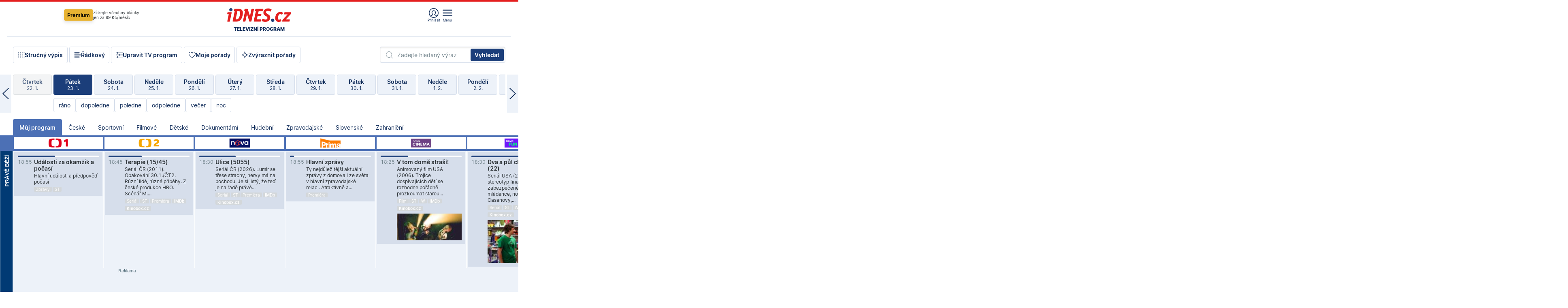

--- FILE ---
content_type: text/html; charset=windows-1250
request_url: https://tvprogram.idnes.cz/?t=detail&id=48280077
body_size: 109674
content:
<!doctype html>

<html lang="cs" class="css-d">
<head>
    
    <meta charset="windows-1250">
    <meta http-equiv="cache-control" content="no-cache">
    <meta name="viewport" content="width=device-width, initial-scale=1.0, minimum-scale=1.0">
    <title>TV program dnes a na 14 dn&#237; pro v&#237;ce ne&#382; 150 stanic</title>
    <meta name="description" property="og:description" lang="cs" content="Velk&#253; TV program obl&#237;ben&#253;ch stanic s mo&#382;nost&#237; vyhled&#225;v&#225;n&#237; podle denn&#237; doby, dn&#367; nebo slov. TV program - podrobn&#233; popisy i fotky, filmy, seri&#225;ly, sport...">
    <link rel="shortcut icon" href="https://1gr.cz/u/favicon/idnes.ico">
    <link rel="apple-touch-icon" href="https://1gr.cz/u/favicon/apple-touch-icon.png">
    <link rel="canonical" href="https://tvprogram.idnes.cz">
    <meta property="og:site_name" content="iDNES.cz">
    <meta property="og:type" content="website">
    <meta property="og:url" content="https://tvprogram.idnes.cz">
    <meta property="og:title" content="TV program dnes a na 14 dn&#237; pro v&#237;ce ne&#382; 150 stanic">
    <meta name="image" property="og:image" content="https://1gr.cz/o/ogimage/idnes2025.jpg">
    <meta name="twitter:site" content="@idnescz">
    <meta property="fb:app_id" content="120489248467">
    <link href="https://servis.idnes.cz/rss.aspx?c=kultura" rel="alternate" type="application/rss+xml" title="RSS">
	<meta name="cXenseParse:pageclass" content="frontpage">
	<meta name="cXenseParse:qiw-typobsahu" content="home">
	<meta name="cXenseParse:qiw-subsection" content="Kultura">
	<meta name="cXenseParse:qiw-ostrov" content="kultura">
	<meta name="cXenseParse:qiw-rubrika" content="tv-program">
	<meta name="cXenseParse:qiw-vylouceni" content="redesign24" data-separator=",">





<script>var Unidata = { "exdomena": "tvprogram.idnes.cz", "ostrov": "kultura", "rubrika": "tv-program", "zobrazeni": "home", "verze": "A", "reklama": true, "timestamp": 1769191037658.0, "webtype": "full", "section": "Zpravodajství", "subSection": "Kultura", "pageType": "default", "authors": [""], "keywords": ["redesign24"], "isLogged": false, "noAd": 0, "lidskost": 212154186154050
    };
        var pp_gemius_extraparameters = new Array('content=free', 'premium=false', 'verze=A', 'webtype=full');
    
</script>



<script>   Unidata.prebidConfig = [
{"wallpaper":{"code":"wallpaper","mediaTypes":{"banner":{"sizes":[[970,310],[750,100],[728,90],[970,250],[970,210],[500,200],[300,300],[480,300],[336,280],[750,200]]}}},"750x100":{"code":"750x100","mediaTypes":{"banner":{"sizes":[[750,100],[690,100],[728,90],[300,90],[468,60],[320,50]]}}}}
    ];</script>

<script>   Unidata.biddingData = [
{"branding":true,"750x100":true,"wallpaper":true}
    ];
   
</script>

<script>window.cpexPackageConfig = {
        publisherSettingsPath: 'https://cdn.cpex.cz/settings/production/mafra.js',
    websiteSettingsPath: 'https://cdn.cpex.cz/settings/production/mafra/idnes.cz_kultura.js'
    }
    document.head.appendChild(Object.assign(document.createElement('script'), { src: `https://cdn.cpex.cz/package/cpex-package${window.location.href.indexOf('debug') > -1 ? '.js' : '.min.js'}` }));
</script>

        <script type="text/javascript" src="https://delivery.r2b2.cz/hb/mafra/kultura.idnes.cz_desktop" async></script>
<script>window.Ads = {config:{"mBrandingOffsetTop":50,"desktopTopBar":111,"vignetteCappingTime":180000}}</script>



<style>
	@import "https://1gr.cz/css/idn4/base.css?rr=1764179992";
	@import "https://1gr.cz/css/idn4/uni.css?rr=1768918863";
	@import "https://1gr.cz/css/externi/reklama.css?rr=1761728186";
	@import "https://1gr.cz/css/idn4/portal.css?rr=1759938057";
	@import "https://1gr.cz/css/idn4/layout2.css?rr=1769178650";
	@import "https://1gr.cz/css/idn4/tvprog.css?rr=1768470635";
</style>

<script src="https://1gr.cz/js/uni/uni.js?rr=1764253092"></script>
<script src="https://1gr.cz/js/tv/2014.js?rr=1756411372"></script>




<script type="text/javascript">
        window.didomiConfig = { sdkPath: 'https://privacy.1gr.cz/', apiPath: 'https://privacy.1gr.cz/api' };
        window.Unidata = window.Unidata || {};
        window.Unidata.didomiVerze = '2';
        
    </script>
    
    <style>#didomi-notice { display: none!important; }</style>
    <script type="text/javascript">
        window.didomiEventListeners = window.didomiEventListeners || [];
        window.didomiEventListeners.push({ event: 'notice.shown', listener: function () { Didomi.notice.hide(); } });
    </script>
    
    <script src="https://1gr.cz/js/cmp/cookiewallCMP.js" async></script>
    

    <script>var adformtag = window.adformtag = window.adformtag || []; adformtag.push(function () { adformtag.setRequestParam('gdpr', '1'); });</script><script>Log.carkovacka("d=D&c=F&a=F&v=A&u=tv-program");</script><!-- G:Up kultura_tv-program-->
<!-- Gemius2013: TV program univerzal -->
<script>
if((/tech_max=[^;]*aplikace=1/.test(document.cookie)) || (/dCMP=[^;]*gemius=1/.test(document.cookie)) || !(typeof(Didomi) == "undefined" || !Didomi.getUserStatus().vendors.consent.enabled.includes(328)))
{ 
var pp_gemius_consent = true;
} else
{
var pp_gemius_use_cmp = true; 
}
if(!/(^|;)\s*nogemius=/.test(document.cookie)){
var pp_gemius_identifier = 'AkTqKCO_Yw9Ei2HHIVFcRKRursvGf6cCXnrPk.B3WE7.J7';

function gemius_pending(i) { window[i] = window[i] || function() {var x = window[i+'_pdata'] = window[i+'_pdata'] || []; x[x.length]=arguments;};};gemius_pending('gemius_hit'); gemius_pending('gemius_event'); gemius_pending('gemius_init'); gemius_pending('pp_gemius_hit'); gemius_pending('pp_gemius_event'); gemius_pending('pp_gemius_init'); (function(d,t) {try {var gt=d.createElement(t),s=d.getElementsByTagName(t)[0],l='http'+((location.protocol=='https:')?'s':''); gt.setAttribute('async','async');gt.setAttribute('defer','defer'); gt.src=l+'://spir.hit.gemius.pl/xgemius.js'; s.parentNode.insertBefore(gt,s);} catch (e) {}})(document,'script');
}
</script><!-- Analytics: kultura -->
<!-- Google Tag Manager -->
<script>
  window.dataLayer = window.dataLayer || [];
  if(MujPAS.prihlasen) dataLayer.push({'userType': 'member'});
  function gtag() { dataLayer.push(arguments); };
  gtag('consent', 'default', {
      'ad_storage': (/dCMP=[^;]*google=1/.test(document.cookie) ? 'granted' : 'denied'),
      'ad_user_data': (/dCMP=[^;]*google=1/.test(document.cookie) ? 'granted' : 'denied'),
      'analytics_storage': ((/dCMP=[^;]*mafra=\d\d1\d/.test(document.cookie)) || (typeof (Didomi) != 'undefined' && Didomi.getUserConsentStatus('publishers-Kqq3iPge', 'c:mafraas-Xd6p2mGA')) ? 'granted' : 'denied'),
      'ad_personalization': ((/dCMP=[^;]*mafra=\d1\d\d/.test(document.cookie)) || (typeof (Didomi) != 'undefined' && Didomi.getUserConsentStatus('publishers-UPqtcgaE', 'c:mafraas-Xd6p2mGA')) ? 'granted' : 'denied')  });
</script>
<noscript><iframe src="//www.googletagmanager.com/ns.html?id=GTM-WD22KH"
height="0" width="0" style="display:none;visibility:hidden"></iframe></noscript>
<script>(function(w,d,s,l,i){w[l]=w[l]||[];w[l].push({'gtm.start':
new Date().getTime(),event:'gtm.js'});var f=d.getElementsByTagName(s)[0],
j=d.createElement(s),dl=l!='dataLayer'?'&l='+l:'';j.async=true;j.src='//www.googletagmanager.com/gtm.js?id='+i+dl;f.parentNode.insertBefore(j,f);
})(window,document,'script','dataLayer','GTM-WD22KH');</script>
<!-- End Google Tag Manager -->



<script>
    consentFunction = function () {
        if (/dCMP=[^;]*piano=1/.test(document.cookie) || !(typeof (Didomi) == "undefined" || !Didomi.getUserStatus().vendors.consent.enabled.includes(412))) {
            var id = document.cookies.read("_mmid");
            var webIdCookie = document.cookies.read("\x5fwebid");
            if (id) {
                window.pdl = window.pdl || {};
                window.pdl.browserId = id;
                if (!Math.floor(Math.random() * 1000)) Log.ping(location.href, "logpiano\x5Fmmid\x5Fx1000");
            }
            else {
                Log.ping(location.href, "logpiano\x5Fnommid\x5F" + (webIdCookie ? "" : "no") + "webid" + (webIdCookie ? "\x5F" + webIdCookie[0] : ""));
            }

            if (!window.pianoLoaded) {
                window.pianoLoaded = true;
                var s = document.createElement("script");
                document.getElementsByTagName("head")[0].appendChild(s);
                s.src = "https://cdn.tinypass.com/api/tinypass.min.js";
            }
        }




        tp = window.tp || [];
        tp.push(["setAid", 'ldpllFOBpe']);
        tp.push(["setCxenseSiteId", "4732542837648372374"]);
        tp.push(["setEndpoint", 'https://buy-eu.piano.io/api/v3']);
        tp.push(["setEspEndpoint", 'https://api-esp-eu.piano.io']);
        tp.push(["setUseTinypassAccounts", false]);
        tp.push(["setUsePianoIdUserProvider", true]);
        var userState = Unidata.isLogged ? (Unidata.isSubscriber ? ["subscriber"] : ["logged"]) : ["notlogged"];
        tp.push(["setContentIsNative", Unidata.ostrov == "sdelenih"]);

        tp.push(["setCustomVariable", "premTarif", "tarif-none"]);
        tp.push(["setCustomVariable", "premFreq", "freq-none"]);
        tp.push(["setCustomVariable", "premMethod", "meth-none"]);
        tp.push(["setCustomVariable", "premAction", "act-none"]);
        tp.push(["setCustomVariable", "premDiscount", "disc-none"]);
        tp.push(["setCustomVariable", "premMkt", "mkt-0"]);
        tp.push(["setCustomVariable", "premTime", "time-morepass"]);
        tp.push(["setCustomVariable", "premTier", "_none"]);
        tp.push(["setCustomVariable", "premPrice", "0"]);
        tp.push(["setCustomVariable", "premNextPrice", "0"]);
        tp.push(["setCustomVariable", "testVerze", "verze-A"]);
        tp.push(["setCustomVariable", "webVerze", "full"]);
        tp.push(["setCustomVariable", "userState", userState]);
        tp.push(["setCustomVariable", "content", "free"]);
        tp.push(["setCustomVariable", "canonical", "https://tvprogram.idnes.cz"]);
        

        var setCustomParameters = {
            "qiw-premTarif": "tarif-none",    
            "aev-premTarif": "tarif-none",    
            "qiw-premFreq": "freq-none", 
            "qiw-premMethod": "meth-none", 
            "qiw-premAction": "act-none", 
            "qiw-premDiscount": "disc-none", 
            "qiw-premMkt": "mkt-0", 
            "qiw-premTime": "time-morepass", 
            "qiw-testVerze": "verze-A",
            "qiw-webVerze": "full",
            "qiw-content": "free"
        };

        window.cX = window.cX || { options: { consent: true, consentVersion: 2 } }; cX.callQueue = cX.callQueue || [];
        cX.callQueue.push(["setCustomParameters", setCustomParameters]);
        cX.callQueue.push(['setCustomParameters', { 'userState': userState }]);
        cX.callQueue.push(['setEventAttributes', { origin: 'qiw-idnes', persistedQueryId: '65782737c003a46ada22fb6a671d723069bfcc74' }]);

        var consent = (/dCMP=[^;]*piano=1/.test(document.cookie) || !(typeof (Didomi) == "undefined" || !Didomi.getUserStatus().vendors.consent.enabled.includes(412)));
        cX.callQueue.push(['setConsent', { pv: consent, segment: consent, ad: consent, recs: consent, geo: consent, device: consent }]);

        tp.push(["init", function () {
            tp.experience.init();
        }]);
    };

    consentFunction();
</script>
</head>
<body>
    
    
            
                <div class="counters">
                    
                </div>
                
                <div id="portal"><div class="iph" id="iph">
            <div id="iph-row" class="iph-row" score-box="menu2024-top">
                
                <div class="iph-logo" itemprop="publisher" itemscope itemtype="https://schema.org/Organization">
                    
                <meta itemprop="url" content="https://www.idnes.cz">
                <meta itemprop="name" content="iDNES.cz">
                <a href="https://www.idnes.cz/" title="iDNES.cz"  score-place="1" score-type="Section" score-id="idnes" itemprop="logo" itemscope itemtype="https://schema.org/ImageObject">iDNES.cz<meta itemprop="url" content="https://1gr.cz/u/loga-n4/idnes.svg"></a> </div>
                
                <div class="iph-row-in">
                    <div class="iph-prem"> 
        <a href="https://www.idnes.cz/ucet/prihlasit-premium?url=https%3A%2F%2Fwww.idnes.cz%2Fpremium%3Fzdroj%3Dtopmenu" class="btn-prem"> Premium</a>
		<p>Získejte všechny články <br> jen&nbsp;za&nbsp;99&nbsp;Kč/měsíc</p>
	</div>
                    
                    
                </div>
                <div class="iph-row-in">
                    <ul class="iph-icolist">
                        
                        <li><a href="https://www.idnes.cz/ucet/prihlasit?url=https%3a%2f%2ftvprogram.idnes.cz%2f" class="ico-login0"  score-place="1" score-type="Other" score-id="prihlasit">Přihlásit</a> <a data-js-xhr="1" href="https://www.idnes.cz/ucet" id="ico-login1" class="ico-login1" score-place="1" score-type="Other" score-id="mujucet">Můj účet</a></li>
                        
                        <li>
                            
                            <a onclick="element('iph').classes.add('iph-iphhm-visible'); element('iph').appendChild(element('iphhm-out')); element('iphhm-out').classes.add('iphhm-act');" class="ico-menu">Menu</a>
                             
                        </li>
                    </ul>
                    
                </div>
            </div>
            
            <ul class="iph-breadcrumb" id="iph-row2" score-box="menu2024-breadcrumb">
                
                <li><a href="https://tvprogram.idnes.cz"  score-place="1" score-type="Other" score-id="tv-program" title="Televizní program">Televizní program</a>
                    
                </li>
                
            </ul>
            
        </div>
        
        <script>Misc.rozdelMenu();</script>
        
        <script>Misc.iphSticky();</script><ul class="modify">
    <li class="searchfield-tv">
        

<form method="get" action="https://tvprogram.idnes.cz/hledani" id="search-tvprogram" class="naseptavac-obal naseptavac-obrazkovy">
    <div class="inp-out ico-search">
        <input type="text" id="hledej-tv" name="slovo" class="inp" placeholder="Zadejte hledaný výraz" autocomplete="off">
        <input type="submit" id="submit-tv" class="sen" value="Vyhledat">
        
    </div>
</form>
<script>Misc.naseptavac({"id":"search-tvprogram","zdroj":"/data.aspx?type=naseptavac\u0026source=tvprogram\u0026id=\u0026q={slovo}"});</script>

    </li>
    
    <li class="incomplete-false"><a href="javascript:;" class="ico-complete" onclick="TV.prepniStrucnost();"><span></span>Stručný výpis</a></li>
    <li class="incomplete-true"><a href="javascript:;" class="ico-complete" onclick="TV.prepniStrucnost();"><span></span>Úplný výpis</a></li>
    
    <li><a class="ico-rows" href="https://tvprogram.idnes.cz/?t=detail&id=48280077&set=row" onmousedown="Log.link(this,'tvprogram2015_radkovy_menu')"><span></span>Řádkový</a></li>
    
    <li><a class="ico-edit" id="tv-channel-edit" href="https://tvprogram.idnes.cz/#upravit"><span></span>Upravit TV program</a></li>
    <li><a class="ico-my" href="https://tvprogram.idnes.cz/moje-porady" onmousedown="Log.link(this,'tvprogram2015_mojeporady')"><span></span>Moje pořady</a></li>
    <li class="selection">
        <label onclick="element('assortment').classes.toggle('qblock');" class="ico-down"><span></span>Zvýraznit pořady</label>
        <div id="assortment">
            <ul>
                <li onclick="return TV.prepniZvyrazneni('zbv');"><span class="x-zbv"></span>zábava</li>
                <li onclick="return TV.prepniZvyrazneni('spr');"><span class="x-spr"></span>sport</li>
                <li onclick="return TV.prepniZvyrazneni('flm');"><span class="x-flm"></span>film</li>
                <li onclick="return TV.prepniZvyrazneni('ser');"><span class="x-ser"></span>seriál</li>
                <li onclick="return TV.prepniZvyrazneni('dkm');"><span class="x-dkm"></span>dokument</li>
                <li onclick="return TV.prepniZvyrazneni('hdb');"><span class="x-hdb"></span>hudba</li>
                <li onclick="return TV.prepniZvyrazneni('prd');"><span class="x-prd"></span>pro děti</li>
                <li onclick="return TV.prepniZvyrazneni('zpr');"><span class="x-zpr"></span>zprávy</li>
                <li onclick="return TV.prepniZvyrazneni('st');"><span class="x-st"></span>skryté titulky</li>
            </ul>
            <ul>
                <li onclick="return TV.prepniZvyrazneni('wd');"><span class="x-wd"></span>širokoúhlé</li>
                <li onclick="return TV.prepniZvyrazneni('zn');"><span class="x-zn"></span>znaková řeč</li>
                <li onclick="return TV.prepniZvyrazneni('prem');"><span class="x-prem"></span>premiéra</li>
                <li onclick="return TV.prepniZvyrazneni('live');"><span class="x-live"></span>živě</li>
                <li onclick="return TV.prepniZvyrazneni('tip');"><span class="x-tip"></span>tip</li>
                <li onclick="return TV.prepniZvyrazneni('idn');"><span class="x-idn"></span>iDNES recenze</li>
                <li onclick="return TV.prepniZvyrazneni('vid');"><span class="x-vid"></span>trailer</li>
                <li onclick="return TV.prepniZvyrazneni('mdb');"><span class="x-mdb"></span>IMDb</li>
                <li onclick="return TV.prepniZvyrazneni('kbx');"><span class="x-kbx"></span>Kinobox</li>
                <li onclick="return TV.prepniZvyrazneni();">zrušit zvýraznění</li>
            </ul>
        </div>
    </li>
    
</ul></div>
                                <div id="content" class="content">
                                    <!--reminderfcid-->
                                    
                                    
                                    
                                    <div class="timeline">
    <div class="daytoc-out">
        <div id="daytoc-levotoc" class="daytoc-prev"></div>
        <div id="daytoc-pravotoc" class="daytoc-next"></div>
        <div id="daytoc" class="daytoc">
            <ul class="list-day">
                
                <li class=" archived">
                    <a href="https://tvprogram.idnes.cz/?dt=24.12.2025" onmousedown="Log.link(this,'tvprogram2015_dny_23012026_24122025')">
                        <b>Středa</b>
                        <i>24. 12.</i>
                    </a>
                    
                </li>
                
                <li class=" archived">
                    <a href="https://tvprogram.idnes.cz/?dt=25.12.2025" onmousedown="Log.link(this,'tvprogram2015_dny_23012026_25122025')">
                        <b>Čtvrtek</b>
                        <i>25. 12.</i>
                    </a>
                    
                </li>
                
                <li class=" archived">
                    <a href="https://tvprogram.idnes.cz/?dt=26.12.2025" onmousedown="Log.link(this,'tvprogram2015_dny_23012026_26122025')">
                        <b>Pátek</b>
                        <i>26. 12.</i>
                    </a>
                    
                </li>
                
                <li class=" archived">
                    <a href="https://tvprogram.idnes.cz/?dt=27.12.2025" onmousedown="Log.link(this,'tvprogram2015_dny_23012026_27122025')">
                        <b>Sobota</b>
                        <i>27. 12.</i>
                    </a>
                    
                </li>
                
                <li class=" archived">
                    <a href="https://tvprogram.idnes.cz/?dt=28.12.2025" onmousedown="Log.link(this,'tvprogram2015_dny_23012026_28122025')">
                        <b>Neděle</b>
                        <i>28. 12.</i>
                    </a>
                    
                </li>
                
                <li class=" archived">
                    <a href="https://tvprogram.idnes.cz/?dt=29.12.2025" onmousedown="Log.link(this,'tvprogram2015_dny_23012026_29122025')">
                        <b>Pondělí</b>
                        <i>29. 12.</i>
                    </a>
                    
                </li>
                
                <li class=" archived">
                    <a href="https://tvprogram.idnes.cz/?dt=30.12.2025" onmousedown="Log.link(this,'tvprogram2015_dny_23012026_30122025')">
                        <b>Úterý</b>
                        <i>30. 12.</i>
                    </a>
                    
                </li>
                
                <li class=" archived">
                    <a href="https://tvprogram.idnes.cz/?dt=31.12.2025" onmousedown="Log.link(this,'tvprogram2015_dny_23012026_31122025')">
                        <b>Středa</b>
                        <i>31. 12.</i>
                    </a>
                    
                </li>
                
                <li class=" archived">
                    <a href="https://tvprogram.idnes.cz/?dt=1.1.2026" onmousedown="Log.link(this,'tvprogram2015_dny_23012026_01012026')">
                        <b>Čtvrtek</b>
                        <i>1. 1.</i>
                    </a>
                    
                </li>
                
                <li class=" archived">
                    <a href="https://tvprogram.idnes.cz/?dt=2.1.2026" onmousedown="Log.link(this,'tvprogram2015_dny_23012026_02012026')">
                        <b>Pátek</b>
                        <i>2. 1.</i>
                    </a>
                    
                </li>
                
                <li class=" archived">
                    <a href="https://tvprogram.idnes.cz/?dt=3.1.2026" onmousedown="Log.link(this,'tvprogram2015_dny_23012026_03012026')">
                        <b>Sobota</b>
                        <i>3. 1.</i>
                    </a>
                    
                </li>
                
                <li class=" archived">
                    <a href="https://tvprogram.idnes.cz/?dt=4.1.2026" onmousedown="Log.link(this,'tvprogram2015_dny_23012026_04012026')">
                        <b>Neděle</b>
                        <i>4. 1.</i>
                    </a>
                    
                </li>
                
                <li class=" archived">
                    <a href="https://tvprogram.idnes.cz/?dt=5.1.2026" onmousedown="Log.link(this,'tvprogram2015_dny_23012026_05012026')">
                        <b>Pondělí</b>
                        <i>5. 1.</i>
                    </a>
                    
                </li>
                
                <li class=" archived">
                    <a href="https://tvprogram.idnes.cz/?dt=6.1.2026" onmousedown="Log.link(this,'tvprogram2015_dny_23012026_06012026')">
                        <b>Úterý</b>
                        <i>6. 1.</i>
                    </a>
                    
                </li>
                
                <li class=" archived">
                    <a href="https://tvprogram.idnes.cz/?dt=7.1.2026" onmousedown="Log.link(this,'tvprogram2015_dny_23012026_07012026')">
                        <b>Středa</b>
                        <i>7. 1.</i>
                    </a>
                    
                </li>
                
                <li class=" archived">
                    <a href="https://tvprogram.idnes.cz/?dt=8.1.2026" onmousedown="Log.link(this,'tvprogram2015_dny_23012026_08012026')">
                        <b>Čtvrtek</b>
                        <i>8. 1.</i>
                    </a>
                    
                </li>
                
                <li class=" archived">
                    <a href="https://tvprogram.idnes.cz/?dt=9.1.2026" onmousedown="Log.link(this,'tvprogram2015_dny_23012026_09012026')">
                        <b>Pátek</b>
                        <i>9. 1.</i>
                    </a>
                    
                </li>
                
                <li class=" archived">
                    <a href="https://tvprogram.idnes.cz/?dt=10.1.2026" onmousedown="Log.link(this,'tvprogram2015_dny_23012026_10012026')">
                        <b>Sobota</b>
                        <i>10. 1.</i>
                    </a>
                    
                </li>
                
                <li class=" archived">
                    <a href="https://tvprogram.idnes.cz/?dt=11.1.2026" onmousedown="Log.link(this,'tvprogram2015_dny_23012026_11012026')">
                        <b>Neděle</b>
                        <i>11. 1.</i>
                    </a>
                    
                </li>
                
                <li class=" archived">
                    <a href="https://tvprogram.idnes.cz/?dt=12.1.2026" onmousedown="Log.link(this,'tvprogram2015_dny_23012026_12012026')">
                        <b>Pondělí</b>
                        <i>12. 1.</i>
                    </a>
                    
                </li>
                
                <li class=" archived">
                    <a href="https://tvprogram.idnes.cz/?dt=13.1.2026" onmousedown="Log.link(this,'tvprogram2015_dny_23012026_13012026')">
                        <b>Úterý</b>
                        <i>13. 1.</i>
                    </a>
                    
                </li>
                
                <li class=" archived">
                    <a href="https://tvprogram.idnes.cz/?dt=14.1.2026" onmousedown="Log.link(this,'tvprogram2015_dny_23012026_14012026')">
                        <b>Středa</b>
                        <i>14. 1.</i>
                    </a>
                    
                </li>
                
                <li class=" archived">
                    <a href="https://tvprogram.idnes.cz/?dt=15.1.2026" onmousedown="Log.link(this,'tvprogram2015_dny_23012026_15012026')">
                        <b>Čtvrtek</b>
                        <i>15. 1.</i>
                    </a>
                    
                </li>
                
                <li class=" archived">
                    <a href="https://tvprogram.idnes.cz/?dt=16.1.2026" onmousedown="Log.link(this,'tvprogram2015_dny_23012026_16012026')">
                        <b>Pátek</b>
                        <i>16. 1.</i>
                    </a>
                    
                </li>
                
                <li class=" archived">
                    <a href="https://tvprogram.idnes.cz/?dt=17.1.2026" onmousedown="Log.link(this,'tvprogram2015_dny_23012026_17012026')">
                        <b>Sobota</b>
                        <i>17. 1.</i>
                    </a>
                    
                </li>
                
                <li class=" archived">
                    <a href="https://tvprogram.idnes.cz/?dt=18.1.2026" onmousedown="Log.link(this,'tvprogram2015_dny_23012026_18012026')">
                        <b>Neděle</b>
                        <i>18. 1.</i>
                    </a>
                    
                </li>
                
                <li class=" archived">
                    <a href="https://tvprogram.idnes.cz/?dt=19.1.2026" onmousedown="Log.link(this,'tvprogram2015_dny_23012026_19012026')">
                        <b>Pondělí</b>
                        <i>19. 1.</i>
                    </a>
                    
                </li>
                
                <li class=" archived">
                    <a href="https://tvprogram.idnes.cz/?dt=20.1.2026" onmousedown="Log.link(this,'tvprogram2015_dny_23012026_20012026')">
                        <b>Úterý</b>
                        <i>20. 1.</i>
                    </a>
                    
                </li>
                
                <li class=" archived">
                    <a href="https://tvprogram.idnes.cz/?dt=21.1.2026" onmousedown="Log.link(this,'tvprogram2015_dny_23012026_21012026')">
                        <b>Středa</b>
                        <i>21. 1.</i>
                    </a>
                    
                </li>
                
                <li class=" archived">
                    <a href="https://tvprogram.idnes.cz/?dt=22.1.2026" onmousedown="Log.link(this,'tvprogram2015_dny_23012026_22012026')">
                        <b>Čtvrtek</b>
                        <i>22. 1.</i>
                    </a>
                    
                </li>
                
                <li class="act">
                    <a href="https://tvprogram.idnes.cz/?dt=23.1.2026" onmousedown="Log.link(this,'tvprogram2015_dny_23012026_23012026')">
                        <b>Pátek</b>
                        <i>23. 1.</i>
                    </a>
                    
                    <div>
                        <a onclick="return TV.najedCas(5)" href="javascript:;"><i>ráno</i></a>
                        <a onclick="return TV.najedCas(9)" href="javascript:;"><i>dopoledne</i></a>
                        <a onclick="return TV.najedCas(12)" href="javascript:;"><i>poledne</i></a>
                        <a onclick="return TV.najedCas(16)" href="javascript:;"><i>odpoledne</i></a>
                        <a onclick="return TV.najedCas(20)" href="javascript:;"><i>večer</i></a>
                        <a onclick="return TV.najedCas(24)" href="javascript:;"><i>noc</i></a>
                    </div>
                    
                </li>
                
                <li class="">
                    <a href="https://tvprogram.idnes.cz/?dt=24.1.2026" onmousedown="Log.link(this,'tvprogram2015_dny_23012026_24012026')">
                        <b>Sobota</b>
                        <i>24. 1.</i>
                    </a>
                    
                </li>
                
                <li class="">
                    <a href="https://tvprogram.idnes.cz/?dt=25.1.2026" onmousedown="Log.link(this,'tvprogram2015_dny_23012026_25012026')">
                        <b>Neděle</b>
                        <i>25. 1.</i>
                    </a>
                    
                </li>
                
                <li class="">
                    <a href="https://tvprogram.idnes.cz/?dt=26.1.2026" onmousedown="Log.link(this,'tvprogram2015_dny_23012026_26012026')">
                        <b>Pondělí</b>
                        <i>26. 1.</i>
                    </a>
                    
                </li>
                
                <li class="">
                    <a href="https://tvprogram.idnes.cz/?dt=27.1.2026" onmousedown="Log.link(this,'tvprogram2015_dny_23012026_27012026')">
                        <b>Úterý</b>
                        <i>27. 1.</i>
                    </a>
                    
                </li>
                
                <li class="">
                    <a href="https://tvprogram.idnes.cz/?dt=28.1.2026" onmousedown="Log.link(this,'tvprogram2015_dny_23012026_28012026')">
                        <b>Středa</b>
                        <i>28. 1.</i>
                    </a>
                    
                </li>
                
                <li class="">
                    <a href="https://tvprogram.idnes.cz/?dt=29.1.2026" onmousedown="Log.link(this,'tvprogram2015_dny_23012026_29012026')">
                        <b>Čtvrtek</b>
                        <i>29. 1.</i>
                    </a>
                    
                </li>
                
                <li class="">
                    <a href="https://tvprogram.idnes.cz/?dt=30.1.2026" onmousedown="Log.link(this,'tvprogram2015_dny_23012026_30012026')">
                        <b>Pátek</b>
                        <i>30. 1.</i>
                    </a>
                    
                </li>
                
                <li class=" second">
                    <a href="https://tvprogram.idnes.cz/?dt=31.1.2026" onmousedown="Log.link(this,'tvprogram2015_dny_23012026_31012026')">
                        <b>Sobota</b>
                        <i>31. 1.</i>
                    </a>
                    
                </li>
                
                <li class=" second">
                    <a href="https://tvprogram.idnes.cz/?dt=1.2.2026" onmousedown="Log.link(this,'tvprogram2015_dny_23012026_01022026')">
                        <b>Neděle</b>
                        <i>1. 2.</i>
                    </a>
                    
                </li>
                
                <li class=" second">
                    <a href="https://tvprogram.idnes.cz/?dt=2.2.2026" onmousedown="Log.link(this,'tvprogram2015_dny_23012026_02022026')">
                        <b>Pondělí</b>
                        <i>2. 2.</i>
                    </a>
                    
                </li>
                
                <li class=" second">
                    <a href="https://tvprogram.idnes.cz/?dt=3.2.2026" onmousedown="Log.link(this,'tvprogram2015_dny_23012026_03022026')">
                        <b>Úterý</b>
                        <i>3. 2.</i>
                    </a>
                    
                </li>
                
                <li class=" second">
                    <a href="https://tvprogram.idnes.cz/?dt=4.2.2026" onmousedown="Log.link(this,'tvprogram2015_dny_23012026_04022026')">
                        <b>Středa</b>
                        <i>4. 2.</i>
                    </a>
                    
                </li>
                
                <li class=" second">
                    <a href="https://tvprogram.idnes.cz/?dt=5.2.2026" onmousedown="Log.link(this,'tvprogram2015_dny_23012026_05022026')">
                        <b>Čtvrtek</b>
                        <i>5. 2.</i>
                    </a>
                    
                </li>
                
            </ul>
        </div>
        <script>Misc.kolotoc({ id: "daytoc", doprava: "daytoc-pravotoc", doleva: "daytoc-levotoc", start: 29, konecny: true });</script>
    </div>
</div>
<!--reminderfcid-->

<div id="tv-fix" class="header-normal">
    <ul class="tv-sel">
      <li class="act"><a href="https://tvprogram.idnes.cz/" onmousedown="Log.link(this,'tvprogram2015_kategorie_mojeporady')"><i>Můj program</i></a></li>
      
      <li><a href="https://tvprogram.idnes.cz/ceske" onmousedown="Log.link(this,'tvprogram2015_kategorie_ceske')"><i>České</i></a></li>
      
      <li><a href="https://tvprogram.idnes.cz/sportovni" onmousedown="Log.link(this,'tvprogram2015_kategorie_sport')"><i>Sportovní</i></a></li>
      
      <li><a href="https://tvprogram.idnes.cz/filmove" onmousedown="Log.link(this,'tvprogram2015_kategorie_film')"><i>Filmové</i></a></li>
      
      <li><a href="https://tvprogram.idnes.cz/detske" onmousedown="Log.link(this,'tvprogram2015_kategorie_detske')"><i>Dětské</i></a></li>
      
      <li><a href="https://tvprogram.idnes.cz/dokumentarni" onmousedown="Log.link(this,'tvprogram2015_kategorie_dokumenty')"><i>Dokumentární</i></a></li>
      
      <li><a href="https://tvprogram.idnes.cz/hudebni" onmousedown="Log.link(this,'tvprogram2015_kategorie_hudebni')"><i>Hudební</i></a></li>
      
      <li><a href="https://tvprogram.idnes.cz/zpravodajske" onmousedown="Log.link(this,'tvprogram2015_kategorie_zpravy')"><i>Zpravodajské</i></a></li>
      
      <li><a href="https://tvprogram.idnes.cz/slovenske" onmousedown="Log.link(this,'tvprogram2015_kategorie_slovenske')"><i>Slovenské</i></a></li>
      
      <li><a href="https://tvprogram.idnes.cz/zahranicni" onmousedown="Log.link(this,'tvprogram2015_kategorie_zahranicni')"><i>Zahraniční</i></a></li>
      
    </ul>
    <div class="tv-main-out" id="tv-wrapper">
            <table class="tv-main" id="tv-table">
                <thead id="tv-channels" class=" editable" style="width: 327em">
                    <tr>
                        <th class="col-time"></th>
                        
                        <th>
                            
                            <img class="tvlogo" src="https://1gr.cz/o/televize/loga-m/ct-1.png" title="ČT1" alt="ČT1" data-channel="1">
                            
                        </th>
                        
                        <th>
                            
                            <img class="tvlogo" src="https://1gr.cz/o/televize/loga-m/ct-2.png" title="ČT2" alt="ČT2" data-channel="2">
                            
                        </th>
                        
                        <th>
                            
                            <img class="tvlogo" src="https://1gr.cz/o/televize/loga-m/nova.png" title="Nova" alt="Nova" data-channel="3">
                            
                        </th>
                        
                        <th>
                            
                            <img class="tvlogo" src="https://1gr.cz/o/televize/loga-m/prima.png" title="Prima" alt="Prima" data-channel="4">
                            
                        </th>
                        
                        <th>
                            
                            <img class="tvlogo" src="https://1gr.cz/o/televize/loga-m/nova-cinema.png" title="Nova Cinema" alt="Nova Cinema" data-channel="78">
                            
                        </th>
                        
                        <th>
                            
                            <img class="tvlogo" src="https://1gr.cz/o/televize/loga-m/nova-fun.png" title="Nova Fun" alt="Nova Fun" data-channel="560">
                            
                        </th>
                        
                        <th>
                            
                            <img class="tvlogo" src="https://1gr.cz/o/televize/loga-m/nova-action.png" title="Nova Action" alt="Nova Action" data-channel="558">
                            
                        </th>
                        
                        <th>
                            
                            <img class="tvlogo" src="https://1gr.cz/o/televize/loga-m/nova-krimi.png" title="Nova Krimi" alt="Nova Krimi" data-channel="559">
                            
                        </th>
                        
                        <th>
                            
                            <img class="tvlogo" src="https://1gr.cz/o/televize/loga-m/prima-cool.png" title="Prima COOL" alt="Prima COOL" data-channel="92">
                            
                        </th>
                        
                        <th>
                            
                            <img class="tvlogo" src="https://1gr.cz/o/televize/loga-m/prima-love.png" title="Prima LOVE" alt="Prima LOVE" data-channel="226">
                            
                        </th>
                        
                        <th>
                            
                            <img class="tvlogo" src="https://1gr.cz/o/televize/loga-m/prima-zoom.png" title="Prima ZOOM" alt="Prima ZOOM" data-channel="331">
                            
                        </th>
                        
                        <th>
                            
                            <img class="tvlogo" src="https://1gr.cz/o/televize/loga-m/prima-max.png" title="Prima MAX" alt="Prima MAX" data-channel="474">
                            
                        </th>
                        
                        <th>
                            
                            <img class="tvlogo" src="https://1gr.cz/o/televize/loga-m/barrandov.png" title="Barrandov" alt="Barrandov" data-channel="89">
                            
                        </th>
                        
                        <th>
                            
                            <img class="tvlogo" src="https://1gr.cz/o/televize/loga-m/ct-4-sport.png" title="ČT sport" alt="ČT sport" data-channel="18">
                            
                        </th>
                        
                        <th>
                            
                            <img class="tvlogo" src="https://1gr.cz/o/televize/loga-m/ct-24.png" title="ČT24" alt="ČT24" data-channel="24">
                            
                        </th>
                        
                        <th>
                            
                            <img class="tvlogo" src="https://1gr.cz/o/televize/loga-m/ocko.png" title="Óčko" alt="Óčko" data-channel="19">
                            
                        </th>
                        
                        <th>
                            
                            <img class="tvlogo" src="https://1gr.cz/o/televize/loga-m/ct-d.png" title="ČT :D" alt="ČT :D" data-channel="94">
                            
                        </th>
                        
                        <th class="col-time"></th>
                    </tr>
                </thead>
                <tbody>
                    
                    <tr id="current" class="current">
                        <td class="col-time col-time-current"><u></u></td>
                        
                        <td><a class=" past now" data-channel="1" data-show="99876920" data-series="156513" data-start="1135" data-length="5" href="https://tvprogram.idnes.cz/ct-1/pa-18.55-udalosti-za-okamzik-a-pocasi.id99876920-s156513"><div class="x-zpr x-st"><u class="zizalka"><u style="width:46%;"></u></u><h3>Události za okamžik a počasí</h3><small>18:55</small><p>Hlavní události a předpověď počasí</p><p><i class="x-zpr"></i><i class="x-st"></i></p> </div></a></td>
                        
                        <td><a class=" past now" data-channel="2" data-show="99877174" data-series="320429" data-start="1125" data-length="30" href="https://tvprogram.idnes.cz/ct-2/pa-18.45-terapie-15-45.id99877174-s320429"><div class="x-ser x-st x-prem x-mdb x-kbx"><u class="zizalka"><u style="width:41%;"></u></u><h3>Terapie (15/45)</h3><small>18:45</small><p>Seriál ČR (2011). Opakování 30.1./ČT2. Různí lidé, různé příběhy. Z české produkce HBO. Scénář M....</p><p><i class="x-ser"></i><i class="x-st"></i><i class="x-prem"></i><i class="x-mdb"></i><i class="x-kbx"></i></p> </div></a></td>
                        
                        <td><a class=" past now" data-channel="3" data-show="99829160" data-series="319286" data-start="1110" data-length="60" href="https://tvprogram.idnes.cz/nova/pa-18.30-ulice-5055.id99829160-s319286"><div class="x-ser x-st x-prem x-mdb x-kbx"><u class="zizalka"><u style="width:45%;"></u></u><h3>Ulice (5055)</h3><small>18:30</small><p>Seriál ČR (2026). Lumír se třese strachy, nervy má na pochodu. Je si jistý, že teď je na řadě právě...</p><p><i class="x-ser"></i><i class="x-st"></i><i class="x-prem"></i><i class="x-mdb"></i><i class="x-kbx"></i></p> </div></a></td>
                        
                        <td><a class=" past now" data-channel="4" data-show="99742005" data-series="0" data-start="1135" data-length="45" href="https://tvprogram.idnes.cz/prima/pa-18.55-hlavni-zpravy.id99742005"><div class="x-prem"><u class="zizalka"><u style="width:5%;"></u></u><h3>Hlavní zprávy</h3><small>18:55</small><p>Ty nejdůležitější aktuální zprávy z domova i ze světa v hlavní zpravodajské relaci. Atraktivně a...</p><p><i class="x-prem"></i></p> </div></a></td>
                        
                        <td><a class=" past now" data-channel="78" data-show="99829922" data-series="0" data-start="1105" data-length="95" href="https://tvprogram.idnes.cz/nova-cinema/pa-18.25-v-tom-dome-strasi.id99829922"><div class="x-flm x-st x-wd x-mdb x-kbx"><u class="zizalka"><u style="width:34%;"></u></u><h3>V tom domě straší!</h3><small>18:25</small><p>Animovaný film USA (2006). Trojice dospívajících dětí se rozhodne pořádně prozkoumat starou...</p><p><i class="x-flm"></i><i class="x-st"></i><i class="x-wd"></i><i class="x-mdb"></i><i class="x-kbx"></i></p> <img width="143" src="//1gr.cz/data/tvprogram/images/prev/78/99829922/26430468.jpg" alt="V tom domě straší!" class="imgal"></div></a></td>
                        
                        <td><a class=" past now" data-channel="560" data-show="99830186" data-series="127658" data-start="1110" data-length="30" href="https://tvprogram.idnes.cz/nova-fun/pa-18.30-dva-a-pul-chlapa-vii-22.id99830186-s127658"><div class="x-ser x-st x-wd x-mdb x-kbx"><u class="zizalka"><u style="width:91%;"></u></u><h3>Dva a půl chlapa VII (22)</h3><small>18:30</small><p>Seriál USA (2009). Zaběhlý stereotyp finančně zabezpečeného starého mládence, novodobého Casanovy,...</p><p><i class="x-ser"></i><i class="x-st"></i><i class="x-wd"></i><i class="x-mdb"></i><i class="x-kbx"></i></p> <img width="143" src="//1gr.cz/data/tvprogram/images/prev/560/99830186/26435503.jpg" alt="Dva a půl chlapa VII (22)" class="imgal"></div></a></td>
                        
                        <td><a class=" past now" data-channel="558" data-show="99829616" data-series="148637" data-start="1115" data-length="30" href="https://tvprogram.idnes.cz/nova-action/pa-18.35-valka-skladu-ii-29.id99829616-s148637"><div class="x-dkm x-wd x-mdb x-kbx"><u class="zizalka"><u style="width:74%;"></u></u><h3>Válka skladů II (29)</h3><small>18:35</small><p>Dokument USA (2011). Aukce opuštěných skladů jsou velkou výzvou pro náhodné dražitele, ale i pro...</p><p><i class="x-dkm"></i><i class="x-wd"></i><i class="x-mdb"></i><i class="x-kbx"></i></p> <img width="143" src="//1gr.cz/data/tvprogram/images/prev/558/99829616/26434320.jpg" alt="Válka skladů II (29)" class="imgal"></div></a></td>
                        
                        <td><a class=" past now" data-channel="559" data-show="99830746" data-series="254564" data-start="1085" data-length="55" href="https://tvprogram.idnes.cz/nova-krimi/pa-18.05-kriminalka-las-vegas-vii-2.id99830746-s254564"><div class="x-ser x-st x-wd x-mdb x-kbx"><u class="zizalka"><u style="width:95%;"></u></u><h3>Kriminálka Las Vegas VII (2)</h3><small>18:05</small><p>Stavba na zabití – 2. část. Krimiseriál USA (2006). Kriminalisté řeší nevšední případ mrtvého muže,...</p><p><i class="x-ser"></i><i class="x-st"></i><i class="x-wd"></i><i class="x-mdb"></i><i class="x-kbx"></i></p> <img width="143" src="//1gr.cz/data/tvprogram/images/prev/559/99830746/26435113.jpg" alt="Kriminálka Las Vegas VII (2)" class="imgal"></div></a></td>
                        
                        <td><a class=" past now" data-channel="92" data-show="99742413" data-series="228482" data-start="1130" data-length="25" href="https://tvprogram.idnes.cz/prima-cool/pa-18.50-simpsonovi-xxxii-21.id99742413-s228482"><div class="x-ser x-st x-mdb x-kbx"><u class="zizalka"><u style="width:29%;"></u></u><h3>Simpsonovi XXXII (21)</h3><small>18:50</small><p>Krycí jméno D.Ě.D.A. Animovaný seriál USA (2021). Do Springfieldu přilétá britský tajný agent, aby...</p><p><i class="x-ser"></i><i class="x-st"></i><i class="x-mdb"></i><i class="x-kbx"></i></p> </div></a></td>
                        
                        <td><a class=" past now" data-channel="226" data-show="99744927" data-series="242303" data-start="1080" data-length="60" href="https://tvprogram.idnes.cz/prima-love/pa-18.00-zachranari-z-hor-x-8.id99744927-s242303"><div class="x-ser x-st x-mdb x-kbx"><u class="zizalka"><u style="width:95%;"></u></u><h3>Záchranáři z hor X (8)</h3><small>18:00</small><p>Rozloučení navždy 2/2. Seriál N (2010). Extrémní horolezec Andreas Marthaler se s kamarádem...</p><p><i class="x-ser"></i><i class="x-st"></i><i class="x-mdb"></i><i class="x-kbx"></i></p> </div></a></td>
                        
                        <td><a class=" past now" data-channel="331" data-show="99744588" data-series="0" data-start="1130" data-length="70" href="https://tvprogram.idnes.cz/prima-zoom/pa-18.50-bunkr-posledni-dny-adolfa-hitlera.id99744588"><div class="x-dkm"><u class="zizalka"><u style="width:10%;"></u></u><h3>Bunkr: Poslední dny Adolfa Hitlera</h3><small>18:50</small><p>Dokument VB (2020). Když se Spojenci a Sovětská armáda na jaře roku 1945 postupně dostávali do...</p><p><i class="x-dkm"></i></p> <img width="143" src="//1gr.cz/data/tvprogram/images/prev/331/99744588/26432294.jpg" alt="Bunkr: Poslední dny Adolfa Hitlera" class="imgal"></div></a></td>
                        
                        <td><a class=" past now" data-channel="474" data-show="99743060" data-series="0" data-start="1090" data-length="110" href="https://tvprogram.idnes.cz/prima-max/pa-18.10-kouzelny-kristal.id99743060"><div class="x-flm x-mdb x-kbx"><u class="zizalka"><u style="width:43%;"></u></u><h3>Kouzelný křišťál</h3><small>18:10</small><p>Dobrodružný film N (2004). Švec Sebastian si vzal za ženu Susanne, dceru bohatého barvíře ze...</p><p><i class="x-flm"></i><i class="x-mdb"></i><i class="x-kbx"></i></p> <img width="143" src="//1gr.cz/data/tvprogram/images/prev/474/99743060/26433068.jpg" alt="Kouzelný křišťál" class="imgal"></div></a></td>
                        
                        <td><a class=" past now" data-channel="89" data-show="99879234" data-series="160111" data-start="1135" data-length="60" href="https://tvprogram.idnes.cz/barrandov/pa-18.55-nebezpecne-vztahy.id99879234-s160111"><div class="x-zbv"><u class="zizalka"><u style="width:4%;"></u></u><h3>Nebezpečné vztahy</h3><small>18:55</small><p>Láska je krásná věc, dokud se nezvrhne v nenávist. Podívejte se s námi na neuvěřitelné životní...</p><p><i class="x-zbv"></i></p> <img width="143" src="//1gr.cz/data/tvprogram/images/prev/89/99879234/26430595.jpg" alt="Nebezpečné vztahy" class="imgal"></div></a></td>
                        
                        <td><a class=" past now" data-channel="18" data-show="99878139" data-series="0" data-start="1075" data-length="125" href="https://tvprogram.idnes.cz/ct-4-sport/pa-17.55-biatlon-sp-v-biatlonu-2025-2026.id99878139"><div class="x-spr x-st x-wd x-live"><u class="zizalka"><u style="width:50%;"></u></u><h3>Biatlon: SP v biatlonu 2025/2026</h3><small>17:55</small><p>SP Česko. Přímý přenos individuálního závodu žen na 12,5 km na světovém poháru v Novém Městě na...</p><p><i class="x-spr"></i><i class="x-st"></i><i class="x-wd"></i><i class="x-live"></i></p> </div></a></td>
                        
                        <td><a class=" past now" data-channel="24" data-show="99962486" data-series="156513" data-start="1135" data-length="5" href="https://tvprogram.idnes.cz/ct-24/pa-18.55-udalosti-za-okamzik-a-pocasi.id99962486-s156513"><div class="x-zpr x-st"><u class="zizalka"><u style="width:46%;"></u></u><h3>Události za okamžik a počasí</h3><small>18:55</small><p>Hlavní události a předpověď počasí</p><p><i class="x-zpr"></i><i class="x-st"></i></p> </div></a></td>
                        
                        <td><a class=" past now" data-channel="19" data-show="99881074" data-series="205125" data-start="1080" data-length="60" href="https://tvprogram.idnes.cz/ocko/pa-18.00-cz-sk.id99881074-s205125"><div class="x-hdb"><u class="zizalka"><u style="width:95%;"></u></u><h3>CZ & SK</h3><small>18:00</small><p>České a slovenské klipy</p><p><i class="x-hdb"></i></p> <img width="143" src="//1gr.cz/data/tvprogram/images/prev/19/99881074/26429228.jpg" alt="CZ & SK" class="imgal"></div></a></td>
                        
                        <td><a class=" past now" data-channel="94" data-show="99877617" data-series="213443" data-start="1130" data-length="25" href="https://tvprogram.idnes.cz/ct-d/pa-18.50-sofie-prvni-iv-24-30.id99877617-s213443"><div class="x-ser x-st x-mdb x-kbx"><u class="zizalka"><u style="width:29%;"></u></u><h3>Sofie První IV (24/30)</h3><small>18:50</small><p>Animovaný seriál USA. O oblíbené princezničce z království Nádhernie. Z produkce Walta Disneyho</p><p><i class="x-ser"></i><i class="x-st"></i><i class="x-mdb"></i><i class="x-kbx"></i></p> <img width="143" src="//1gr.cz/data/tvprogram/images/prev/94/99877617/26431327.jpg" alt="Sofie První IV (24/30)" class="imgal"></div></a></td>
                        
                        <td class="col-time col-time-current"><u></u></td>
                    </tr>
                    
                    <tr id="tv-ad">
                        <td class="col-time"></td>
                        <td colspan="17">
                            <div>
                                <div class="text">
                                    <hr class="h">
                                    <div id="r-middleboard" class="r-main m31 s_750x100"><div class="r-head"><span></span></div><div class="r-body"><div id='750x100'></div><div class="fc0"></div></div></div>
                                </div>
                            </div>
                        </td>
                        <td class="col-time"></td>
                    </tr>
                    
                    <tr id="t00" class="past" >
                        <td class="col-time col-time-0"><u id="h00"></u></td>
                        
                        <td><a class=" past" data-channel="1" data-show="99876894" data-series="36" data-start="15" data-length="30" href="https://tvprogram.idnes.cz/ct-1/ct-00.15-az-kviz.id99876894-s36"><div class="x-zbv x-st"><h3>AZ-kvíz</h3><small>00:15</small><p>Soutěž pro každého</p><p><i class="x-zbv"></i><i class="x-st"></i></p> <img width="143" src="//1gr.cz/data/tvprogram/images/prev/1/99876894/26420422.jpg" alt="AZ-kvíz" class="imgal"></div></a><a class=" past" data-channel="1" data-show="99962022" data-series="144887" data-start="45" data-length="25" href="https://tvprogram.idnes.cz/ct-1/ct-00.45-bananove-rybicky.id99962022-s144887"><div class="x-zbv x-st"><h3>Banánové rybičky</h3><small>00:45</small><p>Talk show (2006). Zábavná talk show Haliny Pawlowské, tentokrát na téma „jak využít veselí“....</p><p><i class="x-zbv"></i><i class="x-st"></i></p> </div></a><a class=" past" data-channel="1" data-show="99876896" data-series="59" data-start="70" data-length="25" href="https://tvprogram.idnes.cz/ct-1/ct-01.10-chalupa-je-hra.id99876896-s59"><div class="x-zbv x-st"><h3>Chalupa je hra</h3><small>01:10</small><p>Marocký štuk v kamenném sklepě. Magazín nejen pro chataře a chalupáře</p><p><i class="x-zbv"></i><i class="x-st"></i></p> </div></a><a class=" past" data-channel="1" data-show="99876897" data-series="144897" data-start="95" data-length="20" href="https://tvprogram.idnes.cz/ct-1/ct-01.35-bydleni-je-hra.id99876897-s144897"><div class="x-zbv x-st"><h3>Bydlení je hra</h3><small>01:35</small><p>Na přestavbě nešetřete, ušetříte. Magazín o kultuře bydlení</p><p><i class="x-zbv"></i><i class="x-st"></i></p> </div></a><a class=" past" data-channel="1" data-show="99876898" data-series="159899" data-start="115" data-length="20" href="https://tvprogram.idnes.cz/ct-1/ct-01.55-rajske-zahrady.id99876898-s159899"><div class="x-dkm x-st"><h3>Rajské zahrady</h3><small>01:55</small><p>Podzámecká zahrada v Kroměříži. Dokument (2009). Zuzana Slavíková provází parkem olomouckých...</p><p><i class="x-dkm"></i><i class="x-st"></i></p> <img width="143" src="//1gr.cz/data/tvprogram/images/prev/1/99876898/26420433.jpg" alt="Rajské zahrady" class="imgal"></div></a><a class=" past" data-channel="1" data-show="99876899" data-series="140136" data-start="135" data-length="150" href="https://tvprogram.idnes.cz/ct-1/ct-02.15-dobre-rano.id99876899-s140136"><div class="x-zpr x-mdb x-kbx"><h3>Dobré ráno</h3><small>02:15</small><p>Startovací dávka energie! Ranní show České televize</p><p><i class="x-zpr"></i><i class="x-mdb"></i><i class="x-kbx"></i></p> <img width="143" src="//1gr.cz/data/tvprogram/images/prev/1/99876899/26420447.jpg" alt="Dobré ráno" class="imgal"></div></a><a class=" past" data-channel="1" data-show="99876900" data-series="207099" data-start="285" data-length="30" href="https://tvprogram.idnes.cz/ct-1/ct-04.45-hobby-nasi-doby.id99876900-s207099"><div class="x-zbv x-st"><h3>Hobby naší doby</h3><small>04:45</small><p>Jiřina Bohdalová v půlhodince inspirací a zajímavostí pro volný čas</p><p><i class="x-zbv"></i><i class="x-st"></i></p> <img width="143" src="//1gr.cz/data/tvprogram/images/prev/1/99876900/26420455.jpg" alt="Hobby naší doby" class="imgal"></div></a></td>
                        
                        <td><a class=" past" data-channel="2" data-show="99877145" data-series="319810" data-start="20" data-length="10" href="https://tvprogram.idnes.cz/ct-2/ct-00.20-ceskoslovensky-filmovy-tydenik-1976-1601-2379.id99877145-s319810"><div class="x-dkm x-st"><h3>Československý filmový týdeník 1976 (1601/2379)</h3><small>00:20</small><p>Dokument. Jak byl promítán v kinech právě před padesáti lety</p><p><i class="x-dkm"></i><i class="x-st"></i></p> </div></a><a class=" past" data-channel="2" data-show="99877146" data-series="0" data-start="30" data-length="80" href="https://tvprogram.idnes.cz/ct-2/ct-00.30-pachova-stopa.id99877146"><div class="x-dkm x-st x-idn"><h3>Pachová stopa</h3><small>00:30</small><p>Dokument. Chybí vám důkazy a přesto chcete zazářit ve statistikách úspěšně uzavřených případů? Je...</p><p><i class="x-dkm"></i><i class="x-st"></i><i class="x-idn"></i></p> <img width="143" src="//1gr.cz/data/tvprogram/images/prev/2/99877146/26514934.jpg" alt="Pachová stopa" class="imgal"></div></a><a class=" past" data-channel="2" data-show="99877147" data-series="171733" data-start="110" data-length="25" href="https://tvprogram.idnes.cz/ct-2/ct-01.50-na-hranici-tradic.id99877147-s171733"><div class="x-dkm x-st"><h3>Na hranici tradic</h3><small>01:50</small><p>Když přede kolovrátek. Dokument (2011). Ruční zpracování ovčí vlny je jednou z nejstarších lidských...</p><p><i class="x-dkm"></i><i class="x-st"></i></p> </div></a><a class=" past" data-channel="2" data-show="99877148" data-series="76" data-start="135" data-length="20" href="https://tvprogram.idnes.cz/ct-2/ct-02.15-zaslapane-projekty.id99877148-s76"><div class="x-dkm x-st"><h3>Zašlapané projekty</h3><small>02:15</small><p>První byla EMA. Dokument ČR (2009). Už před čtyřiceti lety mohl vzniknout náš elektromobil na...</p><p><i class="x-dkm"></i><i class="x-st"></i></p> <img width="143" src="//1gr.cz/data/tvprogram/images/prev/2/99877148/26420618.jpg" alt="Zašlapané projekty" class="imgal"></div></a><a class=" past" data-channel="2" data-show="99877149" data-series="207405" data-start="155" data-length="15" href="https://tvprogram.idnes.cz/ct-2/ct-02.35-v-zajeti-zelezne-opony.id99877149-s207405"><div class="x-dkm x-st"><h3>V zajetí železné opony</h3><small>02:35</small><p>Hodíme tě ze skály! Dokumentární cyklus (2007). Petr Pospíchal poznal v sedmdesátých i osmdesátých...</p><p><i class="x-dkm"></i><i class="x-st"></i></p> </div></a><a class=" past" data-channel="2" data-show="99963448" data-series="194162" data-start="170" data-length="25" href="https://tvprogram.idnes.cz/ct-2/ct-02.50-folklorni-vylety.id99963448-s194162"><div class="x-zbv x-st"><h3>Folklorní výlety</h3><small>02:50</small><p>Když děti najdou svoji partu ve folklorním souboru, jako jsou chrudimská Kuřátka, a žijí horáckými...</p><p><i class="x-zbv"></i><i class="x-st"></i></p> </div></a><a class=" past" data-channel="2" data-show="99877151" data-series="0" data-start="195" data-length="25" href="https://tvprogram.idnes.cz/ct-2/ct-03.15-temna-bus.id99877151"><div class="x-dkm x-st"><h3>Temná buš</h3><small>03:15</small><p>Dokument (2016). Záchrana antilopy Derbyho v africkém Senegalu</p><p><i class="x-dkm"></i><i class="x-st"></i></p> </div></a><a class=" past" data-channel="2" data-show="99877152" data-series="146811" data-start="220" data-length="30" href="https://tvprogram.idnes.cz/ct-2/ct-03.40-cesty-viry.id99877152-s146811"><div class="x-dkm x-st"><h3>Cesty víry</h3><small>03:40</small><p>Davidové z Lukavce. Dokument (2019). Václav David se synem Janem slouží Bohu na koňských hřbetech i...</p><p><i class="x-dkm"></i><i class="x-st"></i></p> </div></a><a class=" past" data-channel="2" data-show="99877153" data-series="144916" data-start="250" data-length="25" href="https://tvprogram.idnes.cz/ct-2/ct-04.10-folklorika.id99877153-s144916"><div class="x-zbv x-st"><h3>Folklorika</h3><small>04:10</small><p>Geldarské ságy ze Smoliny. Do velkolepého natáčení zapojili mladí filmoví amatéři celou valašskou...</p><p><i class="x-zbv"></i><i class="x-st"></i></p> </div></a><a class=" past" data-channel="2" data-show="99877154" data-series="202664" data-start="275" data-length="20" href="https://tvprogram.idnes.cz/ct-2/ct-04.35-neznama-zeme.id99877154-s202664"><div class="x-dkm x-st x-zn"><h3>Neznámá Země</h3><small>04:35</small><p>Cesty světem. Dokument (2003). S horolezcem Reinholdem Messnerem za dobyvateli nejvyšší hory světa....</p><p><i class="x-dkm"></i><i class="x-st"></i><i class="x-zn"></i></p> </div></a><a class=" past" data-channel="2" data-show="99877155" data-series="320429" data-start="295" data-length="25" href="https://tvprogram.idnes.cz/ct-2/ct-04.55-terapie-9-45.id99877155-s320429"><div class="x-ser x-st x-mdb x-kbx"><h3>Terapie (9/45)</h3><small>04:55</small><p>Seriál ČR (2011). Různí lidé, různé příběhy. Z české produkce HBO. Kamera A. Šurkala. </p><p><i class="x-ser"></i><i class="x-st"></i><i class="x-mdb"></i><i class="x-kbx"></i></p> </div></a></td>
                        
                        <td><a class=" past" data-channel="3" data-show="99829137" data-series="254564" data-start="45" data-length="60" href="https://tvprogram.idnes.cz/nova/ct-00.45-kriminalka-las-vegas-vii-1.id99829137-s254564"><div class="x-ser x-st x-wd x-mdb x-kbx"><h3>Kriminálka Las Vegas VII (1)</h3><small>00:45</small><p>Stavba na zabití – 1. část. Krimiseriál USA (2006). Ve známém cirkusu je nalezena mrtvá žena....</p><p><i class="x-ser"></i><i class="x-st"></i><i class="x-wd"></i><i class="x-mdb"></i><i class="x-kbx"></i></p> <img width="143" src="//1gr.cz/data/tvprogram/images/prev/3/99829137/26420745.jpg" alt="Kriminálka Las Vegas VII (1)" class="imgal"></div></a><a class=" past" data-channel="3" data-show="99829138" data-series="148902" data-start="105" data-length="40" href="https://tvprogram.idnes.cz/nova/ct-01.45-kriminalka-las-vegas-xv-3.id99829138-s148902"><div class="x-ser x-st x-wd x-mdb x-kbx"><h3>Kriminálka Las Vegas XV (3)</h3><small>01:45</small><p>Zlá krev. Krimiseriál USA (2014). Domácí najde ve svém bytě mrtvého podnájemníka se střelnou ránou...</p><p><i class="x-ser"></i><i class="x-st"></i><i class="x-wd"></i><i class="x-mdb"></i><i class="x-kbx"></i></p> <img width="143" src="//1gr.cz/data/tvprogram/images/prev/3/99829138/26420750.jpg" alt="Kriminálka Las Vegas XV (3)" class="imgal"></div></a><a class=" past" data-channel="3" data-show="99829139" data-series="144926" data-start="145" data-length="65" href="https://tvprogram.idnes.cz/nova/ct-02.25-vikend.id99829139-s144926"><div class="x-zbv x-wd"><h3>Víkend</h3><small>02:25</small><p>Příběhy štěstí, proher a objevů</p><p><i class="x-zbv"></i><i class="x-wd"></i></p> <img width="143" src="//1gr.cz/data/tvprogram/images/prev/3/99829139/26420753.jpg" alt="Víkend" class="imgal"></div></a><a class=" past" data-channel="3" data-show="99829140" data-series="319286" data-start="210" data-length="45" href="https://tvprogram.idnes.cz/nova/ct-03.30-ulice-5054.id99829140-s319286"><div class="x-ser x-st x-mdb x-kbx"><h3>Ulice (5054)</h3><small>03:30</small><p>Seriál ČR (2026). Vladimíra Hrušku a Soňu Čechovou spojuje tajemná minulost, která je pro Soňu...</p><p><i class="x-ser"></i><i class="x-st"></i><i class="x-mdb"></i><i class="x-kbx"></i></p> </div></a><a class=" past" data-channel="3" data-show="99829141" data-series="211118" data-start="255" data-length="65" href="https://tvprogram.idnes.cz/nova/ct-04.15-ordinace-v-ruzove-zahrade-2-567.id99829141-s211118"><div class="x-ser x-st x-wd x-mdb x-kbx"><h3>Ordinace v růžové zahradě 2 (567)</h3><small>04:15</small><p>Tohle není konec. Seriál ČR (2015). Koliha se mstí: obviní Andreu z krádeže opiátů. Mázl se zaplete...</p><p><i class="x-ser"></i><i class="x-st"></i><i class="x-wd"></i><i class="x-mdb"></i><i class="x-kbx"></i></p> </div></a></td>
                        
                        <td><a class=" past" data-channel="4" data-show="99741985" data-series="169402" data-start="60" data-length="60" href="https://tvprogram.idnes.cz/prima/ct-01.00-policie-v-akci.id99741985-s169402"><div class="x-zbv x-st"><h3>Policie v akci</h3><small>01:00</small><p>Čtyři případy, čtyři lidské osudy. Reální policisté, případy ukazující skutečný život a volání o...</p><p><i class="x-zbv"></i><i class="x-st"></i></p> <img width="143" src="//1gr.cz/data/tvprogram/images/prev/4/99741985/26420965.jpg" alt="Policie v akci" class="imgal"></div></a><a class=" past" data-channel="4" data-show="99741986" data-series="210907" data-start="120" data-length="55" href="https://tvprogram.idnes.cz/prima/ct-02.00-namorni-vysetrovaci-sluzba-x-23.id99741986-s210907"><div class="x-ser x-st x-mdb x-kbx"><h3>Námořní vyšetřovací služba X (23)</h3><small>02:00</small><p>Dvojité zaslepení. Krimiseriál USA (2012). Tým zvláštních agentů, kteří operují mimo vojenské...</p><p><i class="x-ser"></i><i class="x-st"></i><i class="x-mdb"></i><i class="x-kbx"></i></p> <img width="143" src="//1gr.cz/data/tvprogram/images/prev/4/99741986/26420970.jpg" alt="Námořní vyšetřovací služba X (23)" class="imgal"></div></a><a class=" past" data-channel="4" data-show="99741987" data-series="210907" data-start="175" data-length="55" href="https://tvprogram.idnes.cz/prima/ct-02.55-namorni-vysetrovaci-sluzba-x-24.id99741987-s210907"><div class="x-ser x-st x-mdb x-kbx"><h3>Námořní vyšetřovací služba X (24)</h3><small>02:55</small><p>Ať uděláš cokoli. Krimiseriál USA (2012). Tým zvláštních agentů, kteří operují mimo vojenské...</p><p><i class="x-ser"></i><i class="x-st"></i><i class="x-mdb"></i><i class="x-kbx"></i></p> <img width="143" src="//1gr.cz/data/tvprogram/images/prev/4/99741987/26420975.jpg" alt="Námořní vyšetřovací služba X (24)" class="imgal"></div></a><a class=" past" data-channel="4" data-show="99741988" data-series="169402" data-start="230" data-length="55" href="https://tvprogram.idnes.cz/prima/ct-03.50-policie-v-akci.id99741988-s169402"><div class="x-zbv x-st"><h3>Policie v akci</h3><small>03:50</small><p>Čtyři případy, čtyři lidské osudy. Reální policisté, případy ukazující skutečný život a volání o...</p><p><i class="x-zbv"></i><i class="x-st"></i></p> <img width="143" src="//1gr.cz/data/tvprogram/images/prev/4/99741988/26420976.jpg" alt="Policie v akci" class="imgal"></div></a><a class=" past" data-channel="4" data-show="99741989" data-series="207105" data-start="285" data-length="70" href="https://tvprogram.idnes.cz/prima/ct-04.45-libovky-pepy-libickeho.id99741989-s207105"><div class="x-zbv"><h3>Libovky Pepy Libického</h3><small>04:45</small><p>Hezké bydlení není o luxusu, ale o inspiraci a nápadech. A zručný kutil Pepa Libický má nápadů...</p><p><i class="x-zbv"></i></p> <img width="143" src="//1gr.cz/data/tvprogram/images/prev/4/99741989/26420980.jpg" alt="Libovky Pepy Libického" class="imgal"></div></a></td>
                        
                        <td><a class=" past" data-channel="78" data-show="99829913" data-series="0" data-start="0" data-length="115" href="https://tvprogram.idnes.cz/nova-cinema/ct-00.00-vsechno-nejhorsi-2.id99829913"><div class="x-flm x-wd x-mdb x-kbx"><h3>Všechno nejhorší 2</h3><small>00:00</small><p>Hororová komedie USA (2019). Vysokoškolačka Tree bývala strašná potvora než uvízla, na své...</p><p><i class="x-flm"></i><i class="x-wd"></i><i class="x-mdb"></i><i class="x-kbx"></i></p> <img width="143" src="//1gr.cz/data/tvprogram/images/prev/78/99829913/26422544.jpg" alt="Všechno nejhorší 2" class="imgal"></div></a><a class=" past" data-channel="78" data-show="99829914" data-series="0" data-start="115" data-length="115" href="https://tvprogram.idnes.cz/nova-cinema/ct-01.55-gangy-z-marseille.id99829914"><div class="x-flm x-wd x-mdb x-kbx"><h3>Gangy z Marseille</h3><small>01:55</small><p>Akční film Fr. (2020). Policista z protigangové jednotky Richard Vronski dostane za úkol vyšetřit...</p><p><i class="x-flm"></i><i class="x-wd"></i><i class="x-mdb"></i><i class="x-kbx"></i></p> <img width="143" src="//1gr.cz/data/tvprogram/images/prev/78/99829914/26422556.jpg" alt="Gangy z Marseille" class="imgal"></div></a><a class=" past" data-channel="78" data-show="99829915" data-series="0" data-start="230" data-length="165" href="https://tvprogram.idnes.cz/nova-cinema/ct-03.50-purpurova-barva.id99829915"><div class="x-flm x-wd"><h3>Purpurová barva</h3><small>03:50</small><p>Muzikál USA (2023). Muzikálová adaptace slavného románu Alice Walker. Příběh lásky a lidské...</p><p><i class="x-flm"></i><i class="x-wd"></i></p> </div></a></td>
                        
                        <td><a class=" past" data-channel="560" data-show="99830147" data-series="232064" data-start="5" data-length="25" href="https://tvprogram.idnes.cz/nova-fun/ct-00.05-teorie-velkeho-tresku-xi-16.id99830147-s232064"><div class="x-ser x-st x-wd x-mdb x-kbx"><h3>Teorie velkého třesku XI (16)</h3><small>00:05</small><p>Seriál USA (2017). Ani nadprůměrně vysoké IQ nezaručuje, že člověk rozumí všemu. Například ženám......</p><p><i class="x-ser"></i><i class="x-st"></i><i class="x-wd"></i><i class="x-mdb"></i><i class="x-kbx"></i></p> <img width="143" src="//1gr.cz/data/tvprogram/images/prev/560/99830147/26427862.jpg" alt="Teorie velkého třesku XI (16)" class="imgal"></div></a><a class=" past" data-channel="560" data-show="99830148" data-series="232064" data-start="30" data-length="25" href="https://tvprogram.idnes.cz/nova-fun/ct-00.30-teorie-velkeho-tresku-xi-17.id99830148-s232064"><div class="x-ser x-st x-wd x-mdb x-kbx"><h3>Teorie velkého třesku XI (17)</h3><small>00:30</small><p>Seriál USA (2017). Ani nadprůměrně vysoké IQ nezaručuje, že člověk rozumí všemu. Například ženám......</p><p><i class="x-ser"></i><i class="x-st"></i><i class="x-wd"></i><i class="x-mdb"></i><i class="x-kbx"></i></p> <img width="143" src="//1gr.cz/data/tvprogram/images/prev/560/99830148/26427870.jpg" alt="Teorie velkého třesku XI (17)" class="imgal"></div></a><a class=" past" data-channel="560" data-show="99830149" data-series="232064" data-start="55" data-length="30" href="https://tvprogram.idnes.cz/nova-fun/ct-00.55-teorie-velkeho-tresku-xi-18.id99830149-s232064"><div class="x-ser x-st x-wd x-mdb x-kbx"><h3>Teorie velkého třesku XI (18)</h3><small>00:55</small><p>Seriál USA (2017). Ani nadprůměrně vysoké IQ nezaručuje, že člověk rozumí všemu. Například ženám......</p><p><i class="x-ser"></i><i class="x-st"></i><i class="x-wd"></i><i class="x-mdb"></i><i class="x-kbx"></i></p> <img width="143" src="//1gr.cz/data/tvprogram/images/prev/560/99830149/26427878.jpg" alt="Teorie velkého třesku XI (18)" class="imgal"></div></a><a class=" past" data-channel="560" data-show="99830150" data-series="232064" data-start="85" data-length="25" href="https://tvprogram.idnes.cz/nova-fun/ct-01.25-teorie-velkeho-tresku-xi-19.id99830150-s232064"><div class="x-ser x-st x-wd x-mdb x-kbx"><h3>Teorie velkého třesku XI (19)</h3><small>01:25</small><p>Seriál USA (2017). Ani nadprůměrně vysoké IQ nezaručuje, že člověk rozumí všemu. Například ženám......</p><p><i class="x-ser"></i><i class="x-st"></i><i class="x-wd"></i><i class="x-mdb"></i><i class="x-kbx"></i></p> <img width="143" src="//1gr.cz/data/tvprogram/images/prev/560/99830150/26427879.jpg" alt="Teorie velkého třesku XI (19)" class="imgal"></div></a><a class=" past" data-channel="560" data-show="99830151" data-series="282689" data-start="110" data-length="20" href="https://tvprogram.idnes.cz/nova-fun/ct-01.50-chuva-k-pohledani-iv-26.id99830151-s282689"><div class="x-ser x-mdb x-kbx"><h3>Chůva k pohledání IV (26)</h3><small>01:50</small><p>Sitcom USA (1996-1997). Vypadá to, že chůva Fran je přesně to, co ovdovělý producent Max a jeho...</p><p><i class="x-ser"></i><i class="x-mdb"></i><i class="x-kbx"></i></p> </div></a><a class=" past" data-channel="560" data-show="99830152" data-series="284499" data-start="130" data-length="25" href="https://tvprogram.idnes.cz/nova-fun/ct-02.10-chuva-k-pohledani-v-1.id99830152-s284499"><div class="x-ser x-mdb x-kbx"><h3>Chůva k pohledání V (1)</h3><small>02:10</small><p>Sitcom USA (1997-1998). Vypadá to, že chůva Fran je přesně to, co ovdovělý producent Max a jeho...</p><p><i class="x-ser"></i><i class="x-mdb"></i><i class="x-kbx"></i></p> </div></a><a class=" past" data-channel="560" data-show="99830153" data-series="231782" data-start="155" data-length="20" href="https://tvprogram.idnes.cz/nova-fun/ct-02.35-maly-sheldon-iii-18.id99830153-s231782"><div class="x-ser x-wd x-mdb x-kbx"><h3>Malý Sheldon III (18)</h3><small>02:35</small><p>Komediální seriál USA (2019). Pro devitileteho Sheldona není snadné být největším géniem své doby....</p><p><i class="x-ser"></i><i class="x-wd"></i><i class="x-mdb"></i><i class="x-kbx"></i></p> <img width="143" src="//1gr.cz/data/tvprogram/images/prev/560/99830153/26427896.jpg" alt="Malý Sheldon III (18)" class="imgal"></div></a><a class=" past" data-channel="560" data-show="99830154" data-series="145122" data-start="175" data-length="30" href="https://tvprogram.idnes.cz/nova-fun/ct-02.55-tele-tele.id99830154-s145122"><div class="x-zbv"><h3>TELE TELE</h3><small>02:55</small><p>Žerty stranou aneb Pokus M. Suchánka, R. Genzera a V. Žilkové o pirátské vysílání TV Nova</p><p><i class="x-zbv"></i></p> </div></a><a class=" past" data-channel="560" data-show="99830155" data-series="276960" data-start="205" data-length="35" href="https://tvprogram.idnes.cz/nova-fun/ct-03.25-susedia-iv-7.id99830155-s276960"><div class="x-ser x-wd x-mdb x-kbx"><h3>Susedia IV (7)</h3><small>03:25</small><p>Seriál SR (2018). František a Žužu se stěhují do nového bytu a zjistí, že jejich dávní sousedé, se...</p><p><i class="x-ser"></i><i class="x-wd"></i><i class="x-mdb"></i><i class="x-kbx"></i></p> </div></a><a class=" past" data-channel="560" data-show="99830156" data-series="276960" data-start="240" data-length="30" href="https://tvprogram.idnes.cz/nova-fun/ct-04.00-susedia-iv-8.id99830156-s276960"><div class="x-ser x-wd x-mdb x-kbx"><h3>Susedia IV (8)</h3><small>04:00</small><p>Seriál SR (2018). František a Žužu se stěhují do nového bytu a zjistí, že jejich dávní sousedé, se...</p><p><i class="x-ser"></i><i class="x-wd"></i><i class="x-mdb"></i><i class="x-kbx"></i></p> </div></a><a class=" past" data-channel="560" data-show="99830157" data-series="276960" data-start="270" data-length="40" href="https://tvprogram.idnes.cz/nova-fun/ct-04.30-susedia-iv-9.id99830157-s276960"><div class="x-ser x-wd x-mdb x-kbx"><h3>Susedia IV (9)</h3><small>04:30</small><p>Seriál SR (2018). František a Žužu se stěhují do nového bytu a zjistí, že jejich dávní sousedé, se...</p><p><i class="x-ser"></i><i class="x-wd"></i><i class="x-mdb"></i><i class="x-kbx"></i></p> </div></a></td>
                        
                        <td><a class=" past" data-channel="558" data-show="99829585" data-series="167941" data-start="25" data-length="65" href="https://tvprogram.idnes.cz/nova-action/ct-00.25-kobra-11-xxi-3.id99829585-s167941"><div class="x-ser x-st x-wd x-mdb x-kbx"><h3>Kobra 11 XXI (3)</h3><small>00:25</small><p>Krimiseriál N (2016). Jejich revírem už dávno není jen dálnice. Tempo však mají stále vražedné! </p><p><i class="x-ser"></i><i class="x-st"></i><i class="x-wd"></i><i class="x-mdb"></i><i class="x-kbx"></i></p> <img width="143" src="//1gr.cz/data/tvprogram/images/prev/558/99829585/26427031.jpg" alt="Kobra 11 XXI (3)" class="imgal"></div></a><a class=" past" data-channel="558" data-show="99829586" data-series="322012" data-start="90" data-length="40" href="https://tvprogram.idnes.cz/nova-action/ct-01.30-mechanici-z-rust-valley-iv-1.id99829586-s322012"><div class="x-zbv x-wd"><h3>Mechanici z Rust Valley IV (1)</h3><small>01:30</small><p>Reality show Kan. (2022). Na úpatí Skalistých hor se nachází jedinečná komunita automobilových...</p><p><i class="x-zbv"></i><i class="x-wd"></i></p> </div></a><a class=" past" data-channel="558" data-show="99829587" data-series="274174" data-start="130" data-length="45" href="https://tvprogram.idnes.cz/nova-action/ct-02.10-pomozte-autum-viii-2.id99829587-s274174"><div class="x-zbv x-wd"><h3>Pomozte autům VIII (2)</h3><small>02:10</small><p>Reality show VB (2019). Dva mechanici, Fuzz Townshend a Tim Shaw, pomáhají majitelům klasických...</p><p><i class="x-zbv"></i><i class="x-wd"></i></p> </div></a><a class=" past" data-channel="558" data-show="99829588" data-series="278761" data-start="175" data-length="20" href="https://tvprogram.idnes.cz/nova-action/ct-02.55-strazci-hranic-kanada-ii-2.id99829588-s278761"><div class="x-dkm x-wd"><h3>Strážci hranic: Kanada II (2)</h3><small>02:55</small><p>Dokument Kan. (2013). Práce kanadské pohraniční a celní správy je náročná a zajímavá. Ne vždy se...</p><p><i class="x-dkm"></i><i class="x-wd"></i></p> </div></a><a class=" past" data-channel="558" data-show="99829589" data-series="278761" data-start="195" data-length="25" href="https://tvprogram.idnes.cz/nova-action/ct-03.15-strazci-hranic-kanada-ii-3.id99829589-s278761"><div class="x-dkm x-wd"><h3>Strážci hranic: Kanada II (3)</h3><small>03:15</small><p>Dokument Kan. (2013). Práce kanadské pohraniční a celní správy je náročná a zajímavá. Ne vždy se...</p><p><i class="x-dkm"></i><i class="x-wd"></i></p> </div></a><a class=" past" data-channel="558" data-show="99829590" data-series="128984" data-start="220" data-length="40" href="https://tvprogram.idnes.cz/nova-action/ct-03.40-kriminalka-new-york-ii-9.id99829590-s128984"><div class="x-ser x-wd x-mdb x-kbx"><h3>Kriminálka New York II (9)</h3><small>03:40</small><p>Krimiseriál USA (2005). V opravně panenek je nalezen mrtvý majitel firmy. Podle stop je patrné, že...</p><p><i class="x-ser"></i><i class="x-wd"></i><i class="x-mdb"></i><i class="x-kbx"></i></p> <img width="143" src="//1gr.cz/data/tvprogram/images/prev/558/99829590/26427241.jpg" alt="Kriminálka New York II (9)" class="imgal"></div></a><a class=" past" data-channel="558" data-show="99829591" data-series="0" data-start="260" data-length="25" href="https://tvprogram.idnes.cz/nova-action/ct-04.20-44cup.id99829591"><div class="x-wd"><h3>44Cup</h3><small>04:20</small><p>Dokument o extrémních sportech</p><p><i class="x-wd"></i></p> </div></a><a class=" past" data-channel="558" data-show="99829592" data-series="0" data-start="285" data-length="35" href="https://tvprogram.idnes.cz/nova-action/ct-04.45-noc-hokejovych-legend-ohlednuti.id99829592"><div class="x-wd"><h3>Noc hokejových legend - ohlédnutí</h3><small>04:45</small><p>Ohlédnutí za exhibičním zápasem hvězd týmu Vienna Capitals proti ikonám českého hokeje</p><p><i class="x-wd"></i></p> </div></a></td>
                        
                        <td><a class=" past" data-channel="559" data-show="99830727" data-series="158761" data-start="40" data-length="40" href="https://tvprogram.idnes.cz/nova-krimi/ct-00.40-dr-house-vii-10.id99830727-s158761"><div class="x-ser x-st x-wd x-mdb x-kbx"><h3>Dr. House VII (10)</h3><small>00:40</small><p>Cukr, nebo bič. Seriál USA (2010). Ve výcvikovém táboře pro mladistvé delikventy zkolabuje...</p><p><i class="x-ser"></i><i class="x-st"></i><i class="x-wd"></i><i class="x-mdb"></i><i class="x-kbx"></i></p> <img width="143" src="//1gr.cz/data/tvprogram/images/prev/559/99830727/26427395.jpg" alt="Dr. House VII (10)" class="imgal"></div></a><a class=" past" data-channel="559" data-show="99830728" data-series="300799" data-start="80" data-length="95" href="https://tvprogram.idnes.cz/nova-krimi/ct-01.20-columbo-59.id99830728-s300799"><div class="x-ser x-st x-wd x-mdb x-kbx"><h3>Columbo (59)</h3><small>01:20</small><p>Smrt bere jackpot. Detektivní seriál USA (1991). Columbo vyšetřuje majitele klenotnictví, jehož...</p><p><i class="x-ser"></i><i class="x-st"></i><i class="x-wd"></i><i class="x-mdb"></i><i class="x-kbx"></i></p> <img width="143" src="//1gr.cz/data/tvprogram/images/prev/559/99830728/26427403.jpg" alt="Columbo (59)" class="imgal"></div></a><a class=" past" data-channel="559" data-show="99830729" data-series="154734" data-start="175" data-length="40" href="https://tvprogram.idnes.cz/nova-krimi/ct-02.55-telo-jako-dukaz-11.id99830729-s154734"><div class="x-ser x-wd x-mdb x-kbx"><h3>Tělo jako důkaz (11)</h3><small>02:55</small><p>Druhé šance. Krimiseriál USA (2011). Doktorka Megan Huntová bývala vynikající neurochirurgyní,...</p><p><i class="x-ser"></i><i class="x-wd"></i><i class="x-mdb"></i><i class="x-kbx"></i></p> <img width="143" src="//1gr.cz/data/tvprogram/images/prev/559/99830729/26427410.jpg" alt="Tělo jako důkaz (11)" class="imgal"></div></a><a class=" past" data-channel="559" data-show="99830730" data-series="154734" data-start="215" data-length="40" href="https://tvprogram.idnes.cz/nova-krimi/ct-03.35-telo-jako-dukaz-12.id99830730-s154734"><div class="x-ser x-wd x-mdb x-kbx"><h3>Tělo jako důkaz (12)</h3><small>03:35</small><p>Pohřešovaný. Krimiseriál USA (2011). Doktorka Megan Huntová bývala vynikající neurochirurgyní,...</p><p><i class="x-ser"></i><i class="x-wd"></i><i class="x-mdb"></i><i class="x-kbx"></i></p> <img width="143" src="//1gr.cz/data/tvprogram/images/prev/559/99830730/26427417.jpg" alt="Tělo jako důkaz (12)" class="imgal"></div></a><a class=" past" data-channel="559" data-show="99830731" data-series="158761" data-start="255" data-length="50" href="https://tvprogram.idnes.cz/nova-krimi/ct-04.15-dr-house-vii-9.id99830731-s158761"><div class="x-ser x-st x-wd x-mdb x-kbx"><h3>Dr. House VII (9)</h3><small>04:15</small><p>V nadživotní velikosti. Seriál USA (2010). Tým léčí muže, který v metru skočil do kolejiště, aby...</p><p><i class="x-ser"></i><i class="x-st"></i><i class="x-wd"></i><i class="x-mdb"></i><i class="x-kbx"></i></p> <img width="143" src="//1gr.cz/data/tvprogram/images/prev/559/99830731/26427430.jpg" alt="Dr. House VII (9)" class="imgal"></div></a></td>
                        
                        <td><a class=" past" data-channel="92" data-show="99742383" data-series="228482" data-start="10" data-length="30" href="https://tvprogram.idnes.cz/prima-cool/ct-00.10-simpsonovi-xxxii-16.id99742383-s228482"><div class="x-ser x-st x-mdb x-kbx"><h3>Simpsonovi XXXII (16)</h3><small>00:10</small><p>Příběh Vánoc minulých. Animovaný seriál USA (2021). Simpsonovi tentokrát odhalí nejen tajemství z...</p><p><i class="x-ser"></i><i class="x-st"></i><i class="x-mdb"></i><i class="x-kbx"></i></p> </div></a><a class=" past" data-channel="92" data-show="99742384" data-series="228482" data-start="40" data-length="25" href="https://tvprogram.idnes.cz/prima-cool/ct-00.40-simpsonovi-xxxii-17.id99742384-s228482"><div class="x-ser x-st x-mdb x-kbx"><h3>Simpsonovi XXXII (17)</h3><small>00:40</small><p>Marge a její parťačky. Animovaný seriál USA (2021). Ve Springfieldu se chystá galavečer. Sarah...</p><p><i class="x-ser"></i><i class="x-st"></i><i class="x-mdb"></i><i class="x-kbx"></i></p> </div></a><a class=" past" data-channel="92" data-show="99742385" data-series="228482" data-start="65" data-length="30" href="https://tvprogram.idnes.cz/prima-cool/ct-01.05-simpsonovi-xxxii-18.id99742385-s228482"><div class="x-ser x-st x-mdb x-kbx"><h3>Simpsonovi XXXII (18)</h3><small>01:05</small><p>Burnsovy burgery. Animovaný seriál USA (2021). Montgomery Burns začne s konzumací hamburgerů, což u...</p><p><i class="x-ser"></i><i class="x-st"></i><i class="x-mdb"></i><i class="x-kbx"></i></p> </div></a><a class=" past" data-channel="92" data-show="99742386" data-series="228482" data-start="95" data-length="25" href="https://tvprogram.idnes.cz/prima-cool/ct-01.35-simpsonovi-xxxii-19.id99742386-s228482"><div class="x-ser x-st x-mdb x-kbx"><h3>Simpsonovi XXXII (19)</h3><small>01:35</small><p>Animovaný seriál USA (2021). Líziným imaginárním kamarádem se stane britský zpěvák z osmdesátých...</p><p><i class="x-ser"></i><i class="x-st"></i><i class="x-mdb"></i><i class="x-kbx"></i></p> </div></a><a class=" past" data-channel="92" data-show="100068507" data-series="311416" data-start="120" data-length="30" href="https://tvprogram.idnes.cz/prima-cool/ct-02.00-griffinovi-ii-8.id100068507-s311416"><div class="x-ser x-st x-mdb x-kbx"><h3>Griffinovi II (8)</h3><small>02:00</small><p>Ropuší problém. Animovaný seriál USA (2000). V městečku se rozšířila nová a velmi neobvyklá droga....</p><p><i class="x-ser"></i><i class="x-st"></i><i class="x-mdb"></i><i class="x-kbx"></i></p> </div></a><a class=" past" data-channel="92" data-show="100068508" data-series="311416" data-start="150" data-length="30" href="https://tvprogram.idnes.cz/prima-cool/ct-02.30-griffinovi-ii-9.id100068508-s311416"><div class="x-ser x-st x-mdb x-kbx"><h3>Griffinovi II (9)</h3><small>02:30</small><p>Zhrzený milovník. Animovaný seriál USA (2000). Zatímco se Peter a Lois snaží dostat ze zajetí...</p><p><i class="x-ser"></i><i class="x-st"></i><i class="x-mdb"></i><i class="x-kbx"></i></p> </div></a><a class=" past" data-channel="92" data-show="100068509" data-series="311416" data-start="180" data-length="20" href="https://tvprogram.idnes.cz/prima-cool/ct-03.00-griffinovi-ii-10.id100068509-s311416"><div class="x-ser x-st x-mdb x-kbx"><h3>Griffinovi II (10)</h3><small>03:00</small><p>Něco na tom Pauliem je. Animovaný seriál USA (2000). Peter se nechá opět napálit a koupí nepojízdné...</p><p><i class="x-ser"></i><i class="x-st"></i><i class="x-mdb"></i><i class="x-kbx"></i></p> </div></a><a class=" past" data-channel="92" data-show="99742390" data-series="119047" data-start="200" data-length="55" href="https://tvprogram.idnes.cz/prima-cool/ct-03.20-hvezdna-brana-ix-1.id99742390-s119047"><div class="x-ser x-st x-mdb x-kbx"><h3>Hvězdná brána IX (1)</h3><small>03:20</small><p>Avalon 1/2. Seriál USA (2005). Tajemná brána do vesmíru se opět otevírá a speciální vojenská...</p><p><i class="x-ser"></i><i class="x-st"></i><i class="x-mdb"></i><i class="x-kbx"></i></p> </div></a><a class=" past" data-channel="92" data-show="99742391" data-series="119047" data-start="255" data-length="55" href="https://tvprogram.idnes.cz/prima-cool/ct-04.15-hvezdna-brana-ix-2.id99742391-s119047"><div class="x-ser x-st x-mdb x-kbx"><h3>Hvězdná brána IX (2)</h3><small>04:15</small><p>Avalon 2/2. Seriál USA (2005). Tajemná brána do vesmíru se opět otevírá a speciální vojenská...</p><p><i class="x-ser"></i><i class="x-st"></i><i class="x-mdb"></i><i class="x-kbx"></i></p> </div></a></td>
                        
                        <td><a class=" past" data-channel="226" data-show="99744910" data-series="182836" data-start="25" data-length="55" href="https://tvprogram.idnes.cz/prima-love/ct-00.25-velvet-37.id99744910-s182836"><div class="x-ser x-mdb x-kbx"><h3>Velvet (37)</h3><small>00:25</small><p>Zpátky doma. Romantický seriál Šp. (2013-2016). Na konci padesátých let nabízí madridský obchodní...</p><p><i class="x-ser"></i><i class="x-mdb"></i><i class="x-kbx"></i></p> <img width="143" src="//1gr.cz/data/tvprogram/images/prev/226/99744910/26423959.jpg" alt="Velvet (37)" class="imgal"></div></a><a class=" past" data-channel="226" data-show="99744911" data-series="182836" data-start="80" data-length="60" href="https://tvprogram.idnes.cz/prima-love/ct-01.20-velvet-38.id99744911-s182836"><div class="x-ser x-mdb x-kbx"><h3>Velvet (38)</h3><small>01:20</small><p>Nová kolekce. Romantický seriál Šp. (2013-2016). Na konci padesátých let nabízí madridský obchodní...</p><p><i class="x-ser"></i><i class="x-mdb"></i><i class="x-kbx"></i></p> <img width="143" src="//1gr.cz/data/tvprogram/images/prev/226/99744911/26423997.jpg" alt="Velvet (38)" class="imgal"></div></a><a class=" past" data-channel="226" data-show="99744912" data-series="320405" data-start="140" data-length="60" href="https://tvprogram.idnes.cz/prima-love/ct-02.20-laska-a-nenavist-23.id99744912-s320405"><div class="x-ser x-mdb x-kbx"><h3>Láska a nenávist (23)</h3><small>02:20</small><p>První polibek. Romantický seriál Tur. (2022). Náhodné setkání Tolgy, oblíbeného herce na vrcholu...</p><p><i class="x-ser"></i><i class="x-mdb"></i><i class="x-kbx"></i></p> </div></a><a class=" past" data-channel="226" data-show="99744913" data-series="320405" data-start="200" data-length="35" href="https://tvprogram.idnes.cz/prima-love/ct-03.20-laska-a-nenavist-24.id99744913-s320405"><div class="x-ser x-mdb x-kbx"><h3>Láska a nenávist (24)</h3><small>03:20</small><p>Psychopatův konec. Romantický seriál Tur. (2022). Náhodné setkání Tolgy, oblíbeného herce na...</p><p><i class="x-ser"></i><i class="x-mdb"></i><i class="x-kbx"></i></p> </div></a><a class=" past" data-channel="226" data-show="99744914" data-series="262931" data-start="235" data-length="50" href="https://tvprogram.idnes.cz/prima-love/ct-03.55-cesty-domu-6.id99744914-s262931"><div class="x-ser x-st x-mdb x-kbx"><h3>Cesty domů (6)</h3><small>03:55</small><p>Chci je smířit. Rodinný seriál ČR (2010). Domov je tam, kde na nás čeká láska. Karolína chce...</p><p><i class="x-ser"></i><i class="x-st"></i><i class="x-mdb"></i><i class="x-kbx"></i></p> </div></a><a class=" past" data-channel="226" data-show="99744915" data-series="262931" data-start="285" data-length="75" href="https://tvprogram.idnes.cz/prima-love/ct-04.45-cesty-domu-7.id99744915-s262931"><div class="x-ser x-st x-mdb x-kbx"><h3>Cesty domů (7)</h3><small>04:45</small><p>Myslím to vážně. Rodinný seriál ČR (2010). Domov je tam, kde na nás čeká láska. Karolína udělá...</p><p><i class="x-ser"></i><i class="x-st"></i><i class="x-mdb"></i><i class="x-kbx"></i></p> </div></a></td>
                        
                        <td><a class=" past" data-channel="331" data-show="99744570" data-series="316630" data-start="5" data-length="55" href="https://tvprogram.idnes.cz/prima-zoom/ct-00.05-ufo-zkoumani-fenomenu-3.id99744570-s316630"><div class="x-dkm x-st"><h3>UFO: Zkoumání fenoménu (3)</h3><small>00:05</small><p>Dokument USA (2023). Po desetiletí americká vláda popírala existenci UFO a odmítala zveřejňovat...</p><p><i class="x-dkm"></i><i class="x-st"></i></p> <img width="143" src="//1gr.cz/data/tvprogram/images/prev/331/99744570/26424660.jpg" alt="UFO: Zkoumání fenoménu (3)" class="imgal"></div></a><a class=" past" data-channel="331" data-show="99744571" data-series="280865" data-start="60" data-length="55" href="https://tvprogram.idnes.cz/prima-zoom/ct-01.00-vetrelci-davnoveku-xiv-11.id99744571-s280865"><div class="x-dkm x-st x-mdb x-kbx"><h3>Vetřelci dávnověku XIV (11)</h3><small>01:00</small><p>Neuvěřitelné stavby. Dokument USA (2019). Podle některých badatelů dokazují staré legendy, záznamy...</p><p><i class="x-dkm"></i><i class="x-st"></i><i class="x-mdb"></i><i class="x-kbx"></i></p> <img width="143" src="//1gr.cz/data/tvprogram/images/prev/331/99744571/26424664.jpg" alt="Vetřelci dávnověku XIV (11)" class="imgal"></div></a><a class=" past" data-channel="331" data-show="99744572" data-series="313052" data-start="115" data-length="60" href="https://tvprogram.idnes.cz/prima-zoom/ct-01.55-lafayettova-eskadra-2-2.id99744572-s313052"><div class="x-dkm"><h3>Lafayettova eskadra (2/2)</h3><small>01:55</small><p>Dokument USA (2021). Byli mezi prvními americkými dobrovolníky, kteří přišli na pomoc Francii v...</p><p><i class="x-dkm"></i></p> <img width="143" src="//1gr.cz/data/tvprogram/images/prev/331/99744572/26424668.jpg" alt="Lafayettova eskadra (2/2)" class="imgal"></div></a><a class=" past" data-channel="331" data-show="99744573" data-series="313460" data-start="175" data-length="60" href="https://tvprogram.idnes.cz/prima-zoom/ct-02.55-kouzlo-zeleznicni-architektury-iv-1.id99744573-s313460"><div class="x-dkm"><h3>Kouzlo železniční architektury IV (1)</h3><small>02:55</small><p>Forth Bridge. Dokument VB (2022). Tim Dunn miluje vše kolem železnic. Společně s ním můžeme...</p><p><i class="x-dkm"></i></p> <img width="143" src="//1gr.cz/data/tvprogram/images/prev/331/99744573/26424669.jpg" alt="Kouzlo železniční architektury IV (1)" class="imgal"></div></a><a class=" past" data-channel="331" data-show="99744574" data-series="312469" data-start="235" data-length="80" href="https://tvprogram.idnes.cz/prima-zoom/ct-03.55-divokym-karibikem-s-liz-bonninovou-4.id99744574-s312469"><div class="x-dkm"><h3>Divokým Karibikem s Liz Bonninovou (4)</h3><small>03:55</small><p>Karibské pobřeží Jižní Ameriky. Dokument VB (2023). Rozlehlé Karibské moře se sedmi tisíci ostrovy...</p><p><i class="x-dkm"></i></p> <img width="143" src="//1gr.cz/data/tvprogram/images/prev/331/99744574/26424673.jpg" alt="Divokým Karibikem s Liz Bonninovou (4)" class="imgal"></div></a></td>
                        
                        <td><a class=" past" data-channel="474" data-show="99743049" data-series="0" data-start="15" data-length="120" href="https://tvprogram.idnes.cz/prima-max/ct-00.15-propadli-lasce.id99743049"><div class="x-flm x-mdb x-kbx"><h3>Propadlí lásce</h3><small>00:15</small><p>Romantická komedie USA (1997). Sama opustí životní láska kvůli francouzskému majiteli restaurace,...</p><p><i class="x-flm"></i><i class="x-mdb"></i><i class="x-kbx"></i></p> <img width="143" src="//1gr.cz/data/tvprogram/images/prev/474/99743049/26425420.jpg" alt="Propadlí lásce" class="imgal"></div></a><a class=" past" data-channel="474" data-show="99743050" data-series="0" data-start="135" data-length="165" href="https://tvprogram.idnes.cz/prima-max/ct-02.15-pribeh-tarzana-pana-opic.id99743050"><div class="x-flm x-st x-mdb x-kbx"><h3>Příběh Tarzana - pána opic</h3><small>02:15</small><p>Dobrodružný film VB (1984). Opuštěného lidského mláděte se na ostrově ujmou opice, které ho naučí...</p><p><i class="x-flm"></i><i class="x-st"></i><i class="x-mdb"></i><i class="x-kbx"></i></p> <img width="143" src="//1gr.cz/data/tvprogram/images/prev/474/99743050/26425429.jpg" alt="Příběh Tarzana - pána opic" class="imgal"></div></a></td>
                        
                        <td><a class=" past" data-channel="89" data-show="100107657" data-series="146529" data-start="30" data-length="10" href="https://tvprogram.idnes.cz/barrandov/ct-00.30-nase-zpravy.id100107657-s146529"><div class="x-zpr"><h3>Naše zprávy</h3><small>00:30</small><p>První televizní zprávy v Česku</p><p><i class="x-zpr"></i></p> <img width="143" src="//1gr.cz/data/tvprogram/images/prev/89/100107657/26436007.jpg" alt="Naše zprávy" class="imgal"></div></a><a class=" past" data-channel="89" data-show="100107658" data-series="273887" data-start="40" data-length="10" href="https://tvprogram.idnes.cz/barrandov/ct-00.40-vip-svet.id100107658-s273887"><div class="x-zbv"><h3>VIP svět</h3><small>00:40</small><p>VIP svět vás zahrne novinkami ze světa showbyznysu</p><p><i class="x-zbv"></i></p> <img width="143" src="//1gr.cz/data/tvprogram/images/prev/89/100107658/26436008.jpg" alt="VIP svět" class="imgal"></div></a><a class=" past" data-channel="89" data-show="100107659" data-series="0" data-start="50" data-length="70" href="https://tvprogram.idnes.cz/barrandov/ct-00.50-exkluziv.id100107659"><div class="x-st"><h3>Exkluziv!</h3><small>00:50</small><p>Nahlédněte spolu s námi do světa hvězd a jejich nejbližších</p><p><i class="x-st"></i></p> </div></a><a class=" past" data-channel="89" data-show="100107660" data-series="148792" data-start="120" data-length="55" href="https://tvprogram.idnes.cz/barrandov/ct-02.00-na-plac.id100107660-s148792"><div class="x-st"><h3>Na plac!</h3><small>02:00</small><p>Šance pro herce z ulice</p><p><i class="x-st"></i></p> <img width="143" src="//1gr.cz/data/tvprogram/images/prev/89/100107660/26436009.jpg" alt="Na plac!" class="imgal"></div></a><a class=" past" data-channel="89" data-show="100107661" data-series="148781" data-start="175" data-length="90" href="https://tvprogram.idnes.cz/barrandov/ct-02.55-ostrihano.id100107661-s148781"><div class="x-st"><h3>Ostříháno</h3><small>02:55</small><p>Čtyři kadeřníci v soutěži na ostří nůžek</p><p><i class="x-st"></i></p> </div></a><a class=" past" data-channel="89" data-show="99879222" data-series="160111" data-start="265" data-length="90" href="https://tvprogram.idnes.cz/barrandov/ct-04.25-nebezpecne-vztahy.id99879222-s160111"><div class="x-zbv"><h3>Nebezpečné vztahy</h3><small>04:25</small><p>Láska je krásná věc, dokud se nezvrhne v nenávist. Podívejte se s námi na neuvěřitelné životní...</p><p><i class="x-zbv"></i></p> <img width="143" src="//1gr.cz/data/tvprogram/images/prev/89/99879222/26422687.jpg" alt="Nebezpečné vztahy" class="imgal"></div></a></td>
                        
                        <td><a class=" past" data-channel="18" data-show="99878123" data-series="45" data-start="0" data-length="15" href="https://tvprogram.idnes.cz/ct-4-sport/ct-00.00-branky-body-vteriny.id99878123-s45"><div class="x-spr x-st x-wd"><h3>Branky, body, vteřiny</h3><small>00:00</small><p>(10 min)</p><p><i class="x-spr"></i><i class="x-st"></i><i class="x-wd"></i></p> </div></a><a class=" past" data-channel="18" data-show="99962059" data-series="0" data-start="15" data-length="110" href="https://tvprogram.idnes.cz/ct-4-sport/ct-00.15-hazena-me-v-hazene-muzu-2026.id99962059"><div class="x-spr x-st x-wd"><h3>Házená: ME v házené mužů 2026</h3><small>00:15</small><p>ME Dánsko, Švédsko, Norsko - hlavní fáze. Záznam utkání hlavní fáze evropského šampionátu v dánském...</p><p><i class="x-spr"></i><i class="x-st"></i><i class="x-wd"></i></p> </div></a><a class=" past" data-channel="18" data-show="99878125" data-series="0" data-start="125" data-length="95" href="https://tvprogram.idnes.cz/ct-4-sport/ct-02.05-biatlon-sp-v-biatlonu-2025-2026.id99878125"><div class="x-spr x-st x-wd"><h3>Biatlon: SP v biatlonu 2025/2026</h3><small>02:05</small><p>SP Česko. Záznam individuálního závodu mužů na 15 km na světovém poháru v Novém Městě na Moravě (90...</p><p><i class="x-spr"></i><i class="x-st"></i><i class="x-wd"></i></p> </div></a><a class=" past" data-channel="18" data-show="99878126" data-series="45" data-start="220" data-length="15" href="https://tvprogram.idnes.cz/ct-4-sport/ct-03.40-branky-body-vteriny.id99878126-s45"><div class="x-spr x-st x-wd"><h3>Branky, body, vteřiny</h3><small>03:40</small><p>(10 min)</p><p><i class="x-spr"></i><i class="x-st"></i><i class="x-wd"></i></p> </div></a><a class=" past" data-channel="18" data-show="99962060" data-series="0" data-start="235" data-length="110" href="https://tvprogram.idnes.cz/ct-4-sport/ct-03.55-basketbal-euroliga-zen-2025-2026.id99962060"><div class="x-spr x-st x-wd"><h3>Basketbal: Euroliga žen 2025/2026</h3><small>03:55</small><p>Galatasaray Cagdas Faktoring - ZVVZ USK Praha. Záznam 4. utkání 2. kola skupinové fáze EuroLeague...</p><p><i class="x-spr"></i><i class="x-st"></i><i class="x-wd"></i></p> </div></a></td>
                        
                        <td><a class=" past" data-channel="24" data-show="99962445" data-series="156521" data-start="0" data-length="10" href="https://tvprogram.idnes.cz/ct-24/ct-00.00-zpravy.id99962445-s156521"><div class="x-zpr x-st"><h3>Zprávy</h3><small>00:00</small><p></p><p><i class="x-zpr"></i><i class="x-st"></i></p> </div></a><a class=" past" data-channel="24" data-show="99962446" data-series="162518" data-start="10" data-length="50" href="https://tvprogram.idnes.cz/ct-24/ct-00.10-studio-ct24.id99962446-s162518"><div class="x-zpr x-st"><h3>Studio ČT24</h3><small>00:10</small><p>Aktuální rozhovory na aktuální témata v ČR i ve světě</p><p><i class="x-zpr"></i><i class="x-st"></i></p> </div></a><a class=" past" data-channel="24" data-show="99962447" data-series="156521" data-start="60" data-length="10" href="https://tvprogram.idnes.cz/ct-24/ct-01.00-zpravy.id99962447-s156521"><div class="x-zpr x-st"><h3>Zprávy</h3><small>01:00</small><p></p><p><i class="x-zpr"></i><i class="x-st"></i></p> </div></a><a class=" past" data-channel="24" data-show="99962448" data-series="162518" data-start="70" data-length="50" href="https://tvprogram.idnes.cz/ct-24/ct-01.10-studio-ct24.id99962448-s162518"><div class="x-zpr x-st"><h3>Studio ČT24</h3><small>01:10</small><p>Aktuální rozhovory na aktuální témata v ČR i ve světě</p><p><i class="x-zpr"></i><i class="x-st"></i></p> </div></a><a class=" past" data-channel="24" data-show="99962449" data-series="156521" data-start="120" data-length="10" href="https://tvprogram.idnes.cz/ct-24/ct-02.00-zpravy.id99962449-s156521"><div class="x-zpr x-st"><h3>Zprávy</h3><small>02:00</small><p></p><p><i class="x-zpr"></i><i class="x-st"></i></p> </div></a><a class=" past" data-channel="24" data-show="99962450" data-series="162518" data-start="130" data-length="24" href="https://tvprogram.idnes.cz/ct-24/ct-02.10-studio-ct24.id99962450-s162518"><div class="x-zpr x-st"><h3>Studio ČT24</h3><small>02:10</small><p>Aktuální rozhovory na aktuální témata v ČR i ve světě</p><p><i class="x-zpr"></i><i class="x-st"></i></p> </div></a><a class=" past" data-channel="24" data-show="99877926" data-series="100839" data-start="154" data-length="26" href="https://tvprogram.idnes.cz/ct-24/ct-02.34-udalosti-v-regionech.id99877926-s100839"><div class="x-zpr x-st x-zn"><h3>Události v regionech</h3><small>02:34</small><p>Hlavní regionální zpravodajská relace České televize. Souhrn nejdůležitějších událostí v krajích...</p><p><i class="x-zpr"></i><i class="x-st"></i><i class="x-zn"></i></p> </div></a><a class=" past" data-channel="24" data-show="99962451" data-series="156521" data-start="180" data-length="10" href="https://tvprogram.idnes.cz/ct-24/ct-03.00-zpravy.id99962451-s156521"><div class="x-zpr x-st"><h3>Zprávy</h3><small>03:00</small><p></p><p><i class="x-zpr"></i><i class="x-st"></i></p> </div></a><a class=" past" data-channel="24" data-show="99962452" data-series="162518" data-start="190" data-length="24" href="https://tvprogram.idnes.cz/ct-24/ct-03.10-studio-ct24.id99962452-s162518"><div class="x-zpr x-st"><h3>Studio ČT24</h3><small>03:10</small><p>Aktuální rozhovory na aktuální témata v ČR i ve světě</p><p><i class="x-zpr"></i><i class="x-st"></i></p> </div></a><a class=" past" data-channel="24" data-show="99877928" data-series="100839" data-start="214" data-length="26" href="https://tvprogram.idnes.cz/ct-24/ct-03.34-udalosti-v-regionech.id99877928-s100839"><div class="x-zpr x-st x-zn"><h3>Události v regionech</h3><small>03:34</small><p>Hlavní regionální zpravodajská relace České televize. Souhrn nejdůležitějších událostí v krajích...</p><p><i class="x-zpr"></i><i class="x-st"></i><i class="x-zn"></i></p> </div></a><a class=" past" data-channel="24" data-show="99962453" data-series="156521" data-start="240" data-length="10" href="https://tvprogram.idnes.cz/ct-24/ct-04.00-zpravy.id99962453-s156521"><div class="x-zpr x-st"><h3>Zprávy</h3><small>04:00</small><p></p><p><i class="x-zpr"></i><i class="x-st"></i></p> </div></a><a class=" past" data-channel="24" data-show="99962454" data-series="162518" data-start="250" data-length="49" href="https://tvprogram.idnes.cz/ct-24/ct-04.10-studio-ct24.id99962454-s162518"><div class="x-zpr x-st"><h3>Studio ČT24</h3><small>04:10</small><p>Aktuální rozhovory na aktuální témata v ČR i ve světě</p><p><i class="x-zpr"></i><i class="x-st"></i></p> </div></a></td>
                        
                        <td></td>
                        
                        <td></td>
                        
                        <td class="col-time col-time-0"><u></u></td>
                    </tr>
                    
                    <tr id="t05" class="past" >
                        <td class="col-time col-time-5"><u id="h05"></u></td>
                        
                        <td><a class=" past" data-channel="1" data-show="99876901" data-series="40" data-start="315" data-length="15" href="https://tvprogram.idnes.cz/ct-1/pa-05.15-cerne-ovce.id99876901-s40"><div class="x-dkm x-st"><h3>Černé ovce</h3><small>05:15</small><p>Dokument. Nebojte se bojovat za svá práva - pomůžeme vám! Reportáže, testy, rady</p><p><i class="x-dkm"></i><i class="x-st"></i></p> </div></a><a class=" past" data-channel="1" data-show="99876902" data-series="100839" data-start="330" data-length="29" href="https://tvprogram.idnes.cz/ct-1/pa-05.30-udalosti-v-regionech.id99876902-s100839"><div class="x-zpr x-st x-zn"><h3>Události v regionech</h3><small>05:30</small><p>Hlavní regionální zpravodajská relace České televize. Souhrn nejdůležitějších událostí v krajích...</p><p><i class="x-zpr"></i><i class="x-st"></i><i class="x-zn"></i></p> </div></a><a class=" past" data-channel="1" data-show="99876903" data-series="31" data-start="359" data-length="181" href="https://tvprogram.idnes.cz/ct-1/pa-05.59-studio-6.id99876903-s31"><div class="x-zpr x-st x-prem"><h3>Studio 6</h3><small>05:59</small><p>Zpravodajský náskok do nového dne. Ranní infoservis ČT</p><p><i class="x-zpr"></i><i class="x-st"></i><i class="x-prem"></i></p> </div></a></td>
                        
                        <td><a class=" past" data-channel="2" data-show="99877156" data-series="72" data-start="320" data-length="25" href="https://tvprogram.idnes.cz/ct-2/pa-05.20-kralovstvi-divociny-murena-kidako.id99877156-s72"><div class="x-dkm x-st"><h3>Království divočiny: Muréna kidako</h3><small>05:20</small><p>Dokumentární cyklus Jap. Podivná ryba, která má uvnitř své tlamy ještě jednu další</p><p><i class="x-dkm"></i><i class="x-st"></i></p> <img width="143" src="//1gr.cz/data/tvprogram/images/prev/2/99877156/26428386.jpg" alt="Království divočiny: Muréna kidako" class="imgal"></div></a><a class=" past" data-channel="2" data-show="99877157" data-series="156545" data-start="345" data-length="14" href="https://tvprogram.idnes.cz/ct-2/pa-05.45-zpravy-v-ceskem-znakovem-jazyce.id99877157-s156545"><div class="x-zpr x-zn"><h3>Zprávy v českém znakovém jazyce</h3><small>05:45</small><p></p><p><i class="x-zpr"></i><i class="x-zn"></i></p> </div></a><a class=" past" data-channel="2" data-show="99877158" data-series="140136" data-start="359" data-length="151" href="https://tvprogram.idnes.cz/ct-2/pa-05.59-dobre-rano.id99877158-s140136"><div class="x-zpr x-live x-mdb x-kbx"><h3>Dobré ráno</h3><small>05:59</small><p>Startovací dávka energie! Ranní show České televize</p><p><i class="x-zpr"></i><i class="x-live"></i><i class="x-mdb"></i><i class="x-kbx"></i></p> <img width="143" src="//1gr.cz/data/tvprogram/images/prev/2/99877158/26428391.jpg" alt="Dobré ráno" class="imgal"></div></a><a class=" past" data-channel="2" data-show="99877159" data-series="0" data-start="510" data-length="55" href="https://tvprogram.idnes.cz/ct-2/pa-08.30-americky-ocelot.id99877159"><div class="x-dkm x-st"><h3>Americký ocelot</h3><small>08:30</small><p>Dokument Rak./USA. Dokument popisuje smutnou historii, nejistou současnost a snad optimistickou...</p><p><i class="x-dkm"></i><i class="x-st"></i></p> <img width="143" src="//1gr.cz/data/tvprogram/images/prev/2/99877159/26428411.jpg" alt="Americký ocelot" class="imgal"></div></a></td>
                        
                        <td><a class=" past" data-channel="3" data-show="99829142" data-series="312355" data-start="320" data-length="40" href="https://tvprogram.idnes.cz/nova/pa-05.20-televizni-noviny.id99829142-s312355"><div class="x-zpr x-wd"><h3>Televizní noviny</h3><small>05:20</small><p>Hlavní zpravodajská relace TV Nova přináší přehled nejdůležitějších událostí doma i ve světě....</p><p><i class="x-zpr"></i><i class="x-wd"></i></p> </div></a><a class=" past" data-channel="3" data-show="99829143" data-series="144922" data-start="360" data-length="160" href="https://tvprogram.idnes.cz/nova/pa-06.00-snidane-s-novou.id99829143-s144922"><div class="x-zpr x-wd"><h3>Snídaně s Novou</h3><small>06:00</small><p>Ranní zpravodajský a publicistický blok TV Nova. Součástí pořadu jsou lifestylové rozhovory, počasí...</p><p><i class="x-zpr"></i><i class="x-wd"></i></p> <img width="143" src="//1gr.cz/data/tvprogram/images/prev/3/99829143/26428620.jpg" alt="Snídaně s Novou" class="imgal"></div></a><a class=" past" data-channel="3" data-show="99829144" data-series="319286" data-start="520" data-length="60" href="https://tvprogram.idnes.cz/nova/pa-08.40-ulice-5054.id99829144-s319286"><div class="x-ser x-st x-mdb x-kbx"><h3>Ulice (5054)</h3><small>08:40</small><p>Seriál ČR (2026). Vladimíra Hrušku a Soňu Čechovou spojuje tajemná minulost, která je pro Soňu...</p><p><i class="x-ser"></i><i class="x-st"></i><i class="x-mdb"></i><i class="x-kbx"></i></p> </div></a></td>
                        
                        <td><a class=" past" data-channel="4" data-show="99741990" data-series="0" data-start="355" data-length="4" href="https://tvprogram.idnes.cz/prima/pa-05.55-novy-den.id99741990"><div class="x-prem"><h3>Nový den</h3><small>05:55</small><p>Všechny informace pro úspěšný start vašeho dne na jednom místě</p><p><i class="x-prem"></i></p> </div></a><a class=" past" data-channel="4" data-show="99741991" data-series="0" data-start="360" data-length="70" href="https://tvprogram.idnes.cz/prima/pa-06.00-novy-den.id99741991"><div class="x-prem"><h3>Nový den</h3><small>06:00</small><p>Všechny informace pro úspěšný start vašeho dne na jednom místě</p><p><i class="x-prem"></i></p> </div></a><a class=" past" data-channel="4" data-show="99741992" data-series="125123" data-start="430" data-length="35" href="https://tvprogram.idnes.cz/prima/pa-07.10-m-a-s-h-61.id99741992-s125123"><div class="x-ser x-st x-mdb x-kbx"><h3>M.A.S.H (61)</h3><small>07:10</small><p>Válečný seriál USA (1972-1982). Personál polní vojenské chirurgické nemocnice se s válkou vyrovnává...</p><p><i class="x-ser"></i><i class="x-st"></i><i class="x-mdb"></i><i class="x-kbx"></i></p> </div></a><a class=" past" data-channel="4" data-show="99741993" data-series="125123" data-start="465" data-length="30" href="https://tvprogram.idnes.cz/prima/pa-07.45-m-a-s-h-62.id99741993-s125123"><div class="x-ser x-st x-mdb x-kbx"><h3>M.A.S.H (62)</h3><small>07:45</small><p>Válečný seriál USA (1972-1982). Personál polní vojenské chirurgické nemocnice se s válkou vyrovnává...</p><p><i class="x-ser"></i><i class="x-st"></i><i class="x-mdb"></i><i class="x-kbx"></i></p> </div></a><a class=" past" data-channel="4" data-show="99741994" data-series="125123" data-start="495" data-length="40" href="https://tvprogram.idnes.cz/prima/pa-08.15-m-a-s-h-63.id99741994-s125123"><div class="x-ser x-st x-mdb x-kbx"><h3>M.A.S.H (63)</h3><small>08:15</small><p>Válečný seriál USA (1972-1982). Personál polní vojenské chirurgické nemocnice se s válkou vyrovnává...</p><p><i class="x-ser"></i><i class="x-st"></i><i class="x-mdb"></i><i class="x-kbx"></i></p> </div></a><a class=" past" data-channel="4" data-show="99741995" data-series="155191" data-start="535" data-length="75" href="https://tvprogram.idnes.cz/prima/pa-08.55-ohnivy-kure-15.id99741995-s155191"><div class="x-ser x-st x-mdb x-kbx"><h3>Ohnivý kuře (15)</h3><small>08:55</small><p>Test mateřské lásky. Seriál ČR (2016). Mike s Klárou probírá svůj život a odvypráví jí celou...</p><p><i class="x-ser"></i><i class="x-st"></i><i class="x-mdb"></i><i class="x-kbx"></i></p> <img width="143" src="//1gr.cz/data/tvprogram/images/prev/4/99741995/26428711.jpg" alt="Ohnivý kuře (15)" class="imgal"></div></a></td>
                        
                        <td><a class=" past" data-channel="78" data-show="99829916" data-series="0" data-start="395" data-length="120" href="https://tvprogram.idnes.cz/nova-cinema/pa-06.35-pan-domu.id99829916"><div class="x-flm x-st x-wd x-mdb x-kbx"><h3>Pán domu</h3><small>06:35</small><p>Akční komedie USA (2005). Být policistou je náročné, honit nájemného vraha je těžké, ale uhlídat...</p><p><i class="x-flm"></i><i class="x-st"></i><i class="x-wd"></i><i class="x-mdb"></i><i class="x-kbx"></i></p> <img width="143" src="//1gr.cz/data/tvprogram/images/prev/78/99829916/26430358.jpg" alt="Pán domu" class="imgal"></div></a><a class=" past" data-channel="78" data-show="99829917" data-series="0" data-start="515" data-length="145" href="https://tvprogram.idnes.cz/nova-cinema/pa-08.35-prichozi.id99829917"><div class="x-flm x-wd x-idn x-mdb x-kbx"><h3>Příchozí</h3><small>08:35</small><p>Sci-fi film USA (2016). Lingvistka Louise Banksová truchlí nad budoucí ztrátou své dcery Hannah,...</p><p><i class="x-flm"></i><i class="x-wd"></i><i class="x-idn"></i><i class="x-mdb"></i><i class="x-kbx"></i></p> <img width="143" src="//1gr.cz/data/tvprogram/images/prev/78/99829917/26430383.jpg" alt="Příchozí" class="imgal"></div></a></td>
                        
                        <td><a class=" past" data-channel="560" data-show="99830158" data-series="282847" data-start="310" data-length="40" href="https://tvprogram.idnes.cz/nova-fun/pa-05.10-zig-a-sharko-iv-66-67-68-69.id99830158-s282847"><div class="x-ser x-wd x-mdb x-kbx"><h3>Zig a Sharko IV (66, 67, 68, 69)</h3><small>05:10</small><p>Animovaný seriál Fr. (2022). Jediným cílem hladové hyeny Ziga je mořská víla Marina, která ale má...</p><p><i class="x-ser"></i><i class="x-wd"></i><i class="x-mdb"></i><i class="x-kbx"></i></p> </div></a><a class=" past" data-channel="560" data-show="99830159" data-series="123673" data-start="350" data-length="30" href="https://tvprogram.idnes.cz/nova-fun/pa-05.50-pratele-iv-24.id99830159-s123673"><div class="x-ser x-st x-wd x-mdb x-kbx"><h3>Přátelé IV (24)</h3><small>05:50</small><p>Komediální seriál USA (1997). Sukničkář Joey, pošahaná Phoebe, ukecaný Chandler, pořádkem posedlá...</p><p><i class="x-ser"></i><i class="x-st"></i><i class="x-wd"></i><i class="x-mdb"></i><i class="x-kbx"></i></p> <img width="143" src="//1gr.cz/data/tvprogram/images/prev/560/99830159/26435220.jpg" alt="Přátelé IV (24)" class="imgal"></div></a><a class=" past" data-channel="560" data-show="99830160" data-series="124353" data-start="380" data-length="30" href="https://tvprogram.idnes.cz/nova-fun/pa-06.20-pratele-v-1.id99830160-s124353"><div class="x-ser x-st x-wd x-mdb x-kbx"><h3>Přátelé V (1)</h3><small>06:20</small><p>Komediální seriál USA (1998). Sukničkář Joey, pošahaná Phoebe, ukecaný Chandler, pořádkem posedlá...</p><p><i class="x-ser"></i><i class="x-st"></i><i class="x-wd"></i><i class="x-mdb"></i><i class="x-kbx"></i></p> <img width="143" src="//1gr.cz/data/tvprogram/images/prev/560/99830160/26435249.jpg" alt="Přátelé V (1)" class="imgal"></div></a><a class=" past" data-channel="560" data-show="99830161" data-series="139399" data-start="410" data-length="25" href="https://tvprogram.idnes.cz/nova-fun/pa-06.50-prumernakovi-iv-7.id99830161-s139399"><div class="x-ser x-wd x-mdb x-kbx"><h3>Průměrňákovi IV (7)</h3><small>06:50</small><p>Sitcom USA (2012). Frankie a její manžel Mike vychovávají své potomstvo sice v lásce, ale se...</p><p><i class="x-ser"></i><i class="x-wd"></i><i class="x-mdb"></i><i class="x-kbx"></i></p> </div></a><a class=" past" data-channel="560" data-show="99830162" data-series="139399" data-start="435" data-length="30" href="https://tvprogram.idnes.cz/nova-fun/pa-07.15-prumernakovi-iv-8.id99830162-s139399"><div class="x-ser x-wd x-mdb x-kbx"><h3>Průměrňákovi IV (8)</h3><small>07:15</small><p>Sitcom USA (2012). Frankie a její manžel Mike vychovávají své potomstvo sice v lásce, ale se...</p><p><i class="x-ser"></i><i class="x-wd"></i><i class="x-mdb"></i><i class="x-kbx"></i></p> </div></a><a class=" past" data-channel="560" data-show="99830163" data-series="139399" data-start="465" data-length="25" href="https://tvprogram.idnes.cz/nova-fun/pa-07.45-prumernakovi-iv-9.id99830163-s139399"><div class="x-ser x-wd x-mdb x-kbx"><h3>Průměrňákovi IV (9)</h3><small>07:45</small><p>Sitcom USA (2012). Frankie a její manžel Mike vychovávají své potomstvo sice v lásce, ale se...</p><p><i class="x-ser"></i><i class="x-wd"></i><i class="x-mdb"></i><i class="x-kbx"></i></p> </div></a><a class=" past" data-channel="560" data-show="99830164" data-series="139399" data-start="490" data-length="30" href="https://tvprogram.idnes.cz/nova-fun/pa-08.10-prumernakovi-iv-10.id99830164-s139399"><div class="x-ser x-wd x-mdb x-kbx"><h3>Průměrňákovi IV (10)</h3><small>08:10</small><p>Sitcom USA (2012). Frankie a její manžel Mike vychovávají své potomstvo sice v lásce, ale se...</p><p><i class="x-ser"></i><i class="x-wd"></i><i class="x-mdb"></i><i class="x-kbx"></i></p> </div></a><a class=" past" data-channel="560" data-show="99830165" data-series="284499" data-start="520" data-length="30" href="https://tvprogram.idnes.cz/nova-fun/pa-08.40-chuva-k-pohledani-v-2.id99830165-s284499"><div class="x-ser x-mdb x-kbx"><h3>Chůva k pohledání V (2)</h3><small>08:40</small><p>Sitcom USA (1997-1998). Vypadá to, že chůva Fran je přesně to, co ovdovělý producent Max a jeho...</p><p><i class="x-ser"></i><i class="x-mdb"></i><i class="x-kbx"></i></p> </div></a></td>
                        
                        <td><a class=" past" data-channel="558" data-show="99829593" data-series="0" data-start="320" data-length="20" href="https://tvprogram.idnes.cz/nova-action/pa-05.20-francouzska-derby-olympique-lyon-vs-saint-etienne.id99829593"><div class="x-zbv x-wd"><h3>Francouzská derby - Olympique Lyon vs. Saint-Etienne</h3><small>05:20</small><p>Magazín. Magazín o derby dvou historicky úspěšných klubů ve Francii</p><p><i class="x-zbv"></i><i class="x-wd"></i></p> </div></a><a class=" past" data-channel="558" data-show="99829594" data-series="286664" data-start="340" data-length="45" href="https://tvprogram.idnes.cz/nova-action/pa-05.40-americti-sberatele-xvi-16.id99829594-s286664"><div class="x-zbv x-wd"><h3>Američtí sběratelé XVI (16)</h3><small>05:40</small><p>Reality show USA. Mike a Frank jsou sběratelé, kteří cestují po Americe a hledají všechny možné...</p><p><i class="x-zbv"></i><i class="x-wd"></i></p> </div></a><a class=" past" data-channel="558" data-show="99829595" data-series="170909" data-start="385" data-length="25" href="https://tvprogram.idnes.cz/nova-action/pa-06.25-mistri-zastavarny-xiv-6.id99829595-s170909"><div class="x-zbv x-wd x-mdb x-kbx"><h3>Mistři zastavárny XIV (6)</h3><small>06:25</small><p>Reality show USA (2015). Starožitnictví Gold & Silver Pawn Shop v Las Vegas je rodinný byznys...</p><p><i class="x-zbv"></i><i class="x-wd"></i><i class="x-mdb"></i><i class="x-kbx"></i></p> <img width="143" src="//1gr.cz/data/tvprogram/images/prev/558/99829595/26433621.jpg" alt="Mistři zastavárny XIV (6)" class="imgal"></div></a><a class=" past" data-channel="558" data-show="99829596" data-series="170909" data-start="410" data-length="30" href="https://tvprogram.idnes.cz/nova-action/pa-06.50-mistri-zastavarny-xiv-7.id99829596-s170909"><div class="x-zbv x-wd x-mdb x-kbx"><h3>Mistři zastavárny XIV (7)</h3><small>06:50</small><p>Reality show USA (2015). Starožitnictví Gold & Silver Pawn Shop v Las Vegas je rodinný byznys...</p><p><i class="x-zbv"></i><i class="x-wd"></i><i class="x-mdb"></i><i class="x-kbx"></i></p> <img width="143" src="//1gr.cz/data/tvprogram/images/prev/558/99829596/26433622.jpg" alt="Mistři zastavárny XIV (7)" class="imgal"></div></a><a class=" past" data-channel="558" data-show="99829597" data-series="278761" data-start="440" data-length="25" href="https://tvprogram.idnes.cz/nova-action/pa-07.20-strazci-hranic-kanada-ii-6.id99829597-s278761"><div class="x-dkm x-wd"><h3>Strážci hranic: Kanada II (6)</h3><small>07:20</small><p>Dokument Kan. (2013). Práce kanadské pohraniční a celní správy je náročná a zajímavá. Ne vždy se...</p><p><i class="x-dkm"></i><i class="x-wd"></i></p> </div></a><a class=" past" data-channel="558" data-show="99829598" data-series="278761" data-start="465" data-length="30" href="https://tvprogram.idnes.cz/nova-action/pa-07.45-strazci-hranic-kanada-ii-7.id99829598-s278761"><div class="x-dkm x-wd"><h3>Strážci hranic: Kanada II (7)</h3><small>07:45</small><p>Dokument Kan. (2013). Práce kanadské pohraniční a celní správy je náročná a zajímavá. Ne vždy se...</p><p><i class="x-dkm"></i><i class="x-wd"></i></p> </div></a><a class=" past" data-channel="558" data-show="99829599" data-series="322009" data-start="495" data-length="60" href="https://tvprogram.idnes.cz/nova-action/pa-08.15-na-lovu-vi-15.id99829599-s322009"><div class="x-zbv x-wd"><h3>Na lovu VI (15)</h3><small>08:15</small><p>Světově úspěšný televizní kvíz, ve kterém si můžete porovnat své znalosti s nejlepšími kvízovými...</p><p><i class="x-zbv"></i><i class="x-wd"></i></p> </div></a></td>
                        
                        <td><a class=" past" data-channel="559" data-show="99830732" data-series="300799" data-start="305" data-length="90" href="https://tvprogram.idnes.cz/nova-krimi/pa-05.05-columbo-57.id99830732-s300799"><div class="x-ser x-st x-wd x-mdb"><h3>Columbo (57)</h3><small>05:05</small><p>Vražda škodí zdraví. Detektivní seriál USA (1991). Wade Anders je úspěšný televizní moderátor....</p><p><i class="x-ser"></i><i class="x-st"></i><i class="x-wd"></i><i class="x-mdb"></i></p> <img width="143" src="//1gr.cz/data/tvprogram/images/prev/559/99830732/26434969.jpg" alt="Columbo (57)" class="imgal"></div></a><a class=" past" data-channel="559" data-show="99830733" data-series="152537" data-start="395" data-length="50" href="https://tvprogram.idnes.cz/nova-krimi/pa-06.35-muj-pritel-monk-v-15.id99830733-s152537"><div class="x-ser x-wd x-mdb x-kbx"><h3>Můj přítel Monk V (15)</h3><small>06:35</small><p>Pan Monk a opravdu, opravdu mrtvý chlap. Krimiseriál USA (2006). Zdánlivě nesouvisející případy...</p><p><i class="x-ser"></i><i class="x-wd"></i><i class="x-mdb"></i><i class="x-kbx"></i></p> <img width="143" src="//1gr.cz/data/tvprogram/images/prev/559/99830733/26434976.jpg" alt="Můj přítel Monk V (15)" class="imgal"></div></a><a class=" past" data-channel="559" data-show="99830734" data-series="158524" data-start="445" data-length="55" href="https://tvprogram.idnes.cz/nova-krimi/pa-07.25-mentalista-vii-9.id99830734-s158524"><div class="x-ser x-wd x-mdb x-kbx"><h3>Mentalista VII (9)</h3><small>07:25</small><p>Kulka. Krimiseriál USA (2014). Agent Peterson z DEA plánuje využít informace, které má proti...</p><p><i class="x-ser"></i><i class="x-wd"></i><i class="x-mdb"></i><i class="x-kbx"></i></p> <img width="143" src="//1gr.cz/data/tvprogram/images/prev/559/99830734/26434999.jpg" alt="Mentalista VII (9)" class="imgal"></div></a><a class=" past" data-channel="559" data-show="99830735" data-series="158524" data-start="500" data-length="55" href="https://tvprogram.idnes.cz/nova-krimi/pa-08.20-mentalista-vii-10.id99830735-s158524"><div class="x-ser x-wd x-mdb x-kbx"><h3>Mentalista VII (10)</h3><small>08:20</small><p>Nic není věčné. Krimiseriál USA (2014). Tým se zapojuje do pátrání po třech lupičích, kteří...</p><p><i class="x-ser"></i><i class="x-wd"></i><i class="x-mdb"></i><i class="x-kbx"></i></p> <img width="143" src="//1gr.cz/data/tvprogram/images/prev/559/99830735/26435024.jpg" alt="Mentalista VII (10)" class="imgal"></div></a></td>
                        
                        <td><a class=" past" data-channel="92" data-show="99742392" data-series="0" data-start="310" data-length="55" href="https://tvprogram.idnes.cz/prima-cool/pa-05.10-tezka-drina.id99742392"><div class="x-dkm x-st"><h3>Těžká dřina</h3><small>05:10</small><p>Dokument. Tohle není jenom nějaká špinavá práce, tohle je opravdu těžká dřina, a tu Amíci vůbec...</p><p><i class="x-dkm"></i><i class="x-st"></i></p> </div></a><a class=" past" data-channel="92" data-show="99742393" data-series="193033" data-start="365" data-length="10" href="https://tvprogram.idnes.cz/prima-cool/pa-06.05-prihody-bolka-a-lolka.id99742393-s193033"><div class="x-ser x-mdb x-kbx"><h3>Příhody Bolka a Lolka</h3><small>06:05</small><p>Animovaný seriál Pol. (1972). Bolek a Lolek se nikdy nenudí a prožívají různá dobrodružství (9 min)</p><p><i class="x-ser"></i><i class="x-mdb"></i><i class="x-kbx"></i></p> </div></a><a class=" past" data-channel="92" data-show="99742394" data-series="299158" data-start="375" data-length="30" href="https://tvprogram.idnes.cz/prima-cool/pa-06.15-cool-taxi.id99742394-s299158"><div class="x-zbv"><h3>COOL Taxi</h3><small>06:15</small><p>Cool taxi, zábavná kvízová show, kde nástup do taxíku znamená víc než jen jízdu – správné odpovědi...</p><p><i class="x-zbv"></i></p> </div></a><a class=" past" data-channel="92" data-show="99742395" data-series="212899" data-start="405" data-length="65" href="https://tvprogram.idnes.cz/prima-cool/pa-06.45-autosalon-tv.id99742395-s212899"><div class="x-zbv"><h3>Autosalon.tv</h3><small>06:45</small><p>Magazín. Světové novinky, nelítostné testy, koncepty budoucnosti v tradičním motoristickém magazínu...</p><p><i class="x-zbv"></i></p> </div></a><a class=" past" data-channel="92" data-show="99742396" data-series="218442" data-start="470" data-length="60" href="https://tvprogram.idnes.cz/prima-cool/pa-07.50-top-gear-special-1-2.id99742396-s218442"><div class="x-zbv x-st x-mdb x-kbx"><h3>Top Gear speciál (1/2)</h3><small>07:50</small><p>Napříč Evropou. Magazín VB (2014). Jeremy a Richard vyrážejí na dokonalý výlet napříč Evropou. Z...</p><p><i class="x-zbv"></i><i class="x-st"></i><i class="x-mdb"></i><i class="x-kbx"></i></p> </div></a><a class=" past" data-channel="92" data-show="99742397" data-series="94" data-start="530" data-length="65" href="https://tvprogram.idnes.cz/prima-cool/pa-08.50-top-gear-botswansky-special.id99742397-s94"><div class="x-zbv x-st x-mdb x-kbx"><h3>Top Gear: Botswanský speciál</h3><small>08:50</small><p>Magazín VB (2007). Nejslavnější motoristický magazín světa, který pravidelně sleduje tři sta...</p><p><i class="x-zbv"></i><i class="x-st"></i><i class="x-mdb"></i><i class="x-kbx"></i></p> </div></a></td>
                        
                        <td><a class=" past" data-channel="226" data-show="99744916" data-series="207105" data-start="360" data-length="15" href="https://tvprogram.idnes.cz/prima-love/pa-06.00-libovky-pepy-libickeho.id99744916-s207105"><div class="x-zbv"><h3>Libovky Pepy Libického</h3><small>06:00</small><p>Znáte Pepu Libického? Ne? Tak to byste ale měli! S ním totiž může budovat, rekonstruovat a vyrábět...</p><p><i class="x-zbv"></i></p> <img width="143" src="//1gr.cz/data/tvprogram/images/prev/226/99744916/26431656.jpg" alt="Libovky Pepy Libického" class="imgal"></div></a><a class=" past" data-channel="226" data-show="99744917" data-series="163674" data-start="375" data-length="95" href="https://tvprogram.idnes.cz/prima-love/pa-06.15-pristav-ii-1.id99744917-s163674"><div class="x-ser x-st x-mdb x-kbx"><h3>Přístav II (1)</h3><small>06:15</small><p>Drak. Seriál ČR (2017). Léto pokročilo, Johana je stále v Anglii, malá Linda s velkou Lindou a s...</p><p><i class="x-ser"></i><i class="x-st"></i><i class="x-mdb"></i><i class="x-kbx"></i></p> <img width="143" src="//1gr.cz/data/tvprogram/images/prev/226/99744917/26431664.jpg" alt="Přístav II (1)" class="imgal"></div></a><a class=" past" data-channel="226" data-show="99744918" data-series="320405" data-start="470" data-length="60" href="https://tvprogram.idnes.cz/prima-love/pa-07.50-laska-a-nenavist-25.id99744918-s320405"><div class="x-ser x-prem x-mdb x-kbx"><h3>Láska a nenávist (25)</h3><small>07:50</small><p>Starý známý. Romantický seriál Tur. (2022). Náhodné setkání Tolgy, oblíbeného herce na vrcholu...</p><p><i class="x-ser"></i><i class="x-prem"></i><i class="x-mdb"></i><i class="x-kbx"></i></p> </div></a><a class=" past" data-channel="226" data-show="99744919" data-series="320405" data-start="530" data-length="55" href="https://tvprogram.idnes.cz/prima-love/pa-08.50-laska-a-nenavist-26.id99744919-s320405"><div class="x-ser x-prem x-mdb x-kbx"><h3>Láska a nenávist (26)</h3><small>08:50</small><p>Intrikář. Romantický seriál Tur. (2022). Náhodné setkání Tolgy, oblíbeného herce na vrcholu...</p><p><i class="x-ser"></i><i class="x-prem"></i><i class="x-mdb"></i><i class="x-kbx"></i></p> </div></a></td>
                        
                        <td><a class=" past" data-channel="331" data-show="99744575" data-series="257453" data-start="315" data-length="50" href="https://tvprogram.idnes.cz/prima-zoom/pa-05.15-prima-cesko.id99744575-s257453"><div class="x-dkm"><h3>Prima Česko</h3><small>05:15</small><p>Dokument ČR. Cestujte s námi po Česku a poznejte nejzajímavější místa naší země</p><p><i class="x-dkm"></i></p> </div></a><a class=" past" data-channel="331" data-show="99744576" data-series="317159" data-start="365" data-length="70" href="https://tvprogram.idnes.cz/prima-zoom/pa-06.05-mokrady-pomijive-oazy-2.id99744576-s317159"><div class="x-dkm"><h3>Mokřady: Pomíjivé oázy (2)</h3><small>06:05</small><p>Pantanal: Brazilský klenot. Dokument Fr. (2024). Kakadu v Austrálii, brazilský Pantanal, Everglades...</p><p><i class="x-dkm"></i></p> </div></a><a class=" past" data-channel="331" data-show="99744577" data-series="0" data-start="435" data-length="65" href="https://tvprogram.idnes.cz/prima-zoom/pa-07.15-nejvetsi-jedlici-prirody.id99744577"><div class="x-dkm"><h3>Největší jedlíci přírody</h3><small>07:15</small><p>Dokument N (2023). Potrava je hnacím motorem téměř pro všechny tvory na naší planetě. Energetickou...</p><p><i class="x-dkm"></i></p> <img width="143" src="//1gr.cz/data/tvprogram/images/prev/331/99744577/26432259.jpg" alt="Největší jedlíci přírody" class="imgal"></div></a><a class=" past" data-channel="331" data-show="99744578" data-series="178376" data-start="500" data-length="60" href="https://tvprogram.idnes.cz/prima-zoom/pa-08.20-zivouci-plaze-1.id99744578-s178376"><div class="x-dkm"><h3>Živoucí pláže (1)</h3><small>08:20</small><p>Florida. Dokument USA (2016). Poznejte nejkrásnější a nejzajímavější pláže světa. Jak fyzikální...</p><p><i class="x-dkm"></i></p> <img width="143" src="//1gr.cz/data/tvprogram/images/prev/331/99744578/26432262.jpg" alt="Živoucí pláže (1)" class="imgal"></div></a></td>
                        
                        <td><a class=" past" data-channel="474" data-show="99743051" data-series="213276" data-start="300" data-length="65" href="https://tvprogram.idnes.cz/prima-max/pa-05.00-namorni-vysetrovaci-sluzba-xii-8.id99743051-s213276"><div class="x-ser x-st x-mdb x-kbx"><h3>Námořní vyšetřovací služba XII (8)</h3><small>05:00</small><p>Semper Fortis. Krimiseriál USA (2014). Tým zvláštních agentů, kteří operují mimo vojenské velení,...</p><p><i class="x-ser"></i><i class="x-st"></i><i class="x-mdb"></i><i class="x-kbx"></i></p> <img width="143" src="//1gr.cz/data/tvprogram/images/prev/474/99743051/26432998.jpg" alt="Námořní vyšetřovací služba XII (8)" class="imgal"></div></a><a class=" past" data-channel="474" data-show="99743052" data-series="125123" data-start="365" data-length="35" href="https://tvprogram.idnes.cz/prima-max/pa-06.05-m-a-s-h.id99743052-s125123"><div class="x-ser x-st x-mdb x-kbx"><h3>M.A.S.H</h3><small>06:05</small><p>Válečný seriál USA (1972-1982). Personál polní vojenské chirurgické nemocnice se s válkou vyrovnává...</p><p><i class="x-ser"></i><i class="x-st"></i><i class="x-mdb"></i><i class="x-kbx"></i></p> </div></a><a class=" past" data-channel="474" data-show="99743053" data-series="213276" data-start="400" data-length="65" href="https://tvprogram.idnes.cz/prima-max/pa-06.40-namorni-vysetrovaci-sluzba-xii-8.id99743053-s213276"><div class="x-ser x-st x-mdb x-kbx"><h3>Námořní vyšetřovací služba XII (8)</h3><small>06:40</small><p>Semper Fortis. Krimiseriál USA (2014). Tým zvláštních agentů, kteří operují mimo vojenské velení,...</p><p><i class="x-ser"></i><i class="x-st"></i><i class="x-mdb"></i><i class="x-kbx"></i></p> <img width="143" src="//1gr.cz/data/tvprogram/images/prev/474/99743053/26433000.jpg" alt="Námořní vyšetřovací služba XII (8)" class="imgal"></div></a><a class=" past" data-channel="474" data-show="99743054" data-series="213276" data-start="465" data-length="55" href="https://tvprogram.idnes.cz/prima-max/pa-07.45-namorni-vysetrovaci-sluzba-xii-9.id99743054-s213276"><div class="x-ser x-st x-mdb x-kbx"><h3>Námořní vyšetřovací služba XII (9)</h3><small>07:45</small><p>Na zemi. Krimiseriál USA (2014). Tým zvláštních agentů, kteří operují mimo vojenské velení, musí...</p><p><i class="x-ser"></i><i class="x-st"></i><i class="x-mdb"></i><i class="x-kbx"></i></p> <img width="143" src="//1gr.cz/data/tvprogram/images/prev/474/99743054/26433006.jpg" alt="Námořní vyšetřovací služba XII (9)" class="imgal"></div></a><a class=" past" data-channel="474" data-show="99743055" data-series="277774" data-start="520" data-length="100" href="https://tvprogram.idnes.cz/prima-max/pa-08.40-detektiv-z-kuchyne.id99743055-s277774"><div class="x-ser x-mdb"><h3>Detektiv z kuchyně</h3><small>08:40</small><p>Otrávené menu. Krimiseriál USA (2015). Bývalý šéfkuchař Henry Ross začne spolupracovat s policií...</p><p><i class="x-ser"></i><i class="x-mdb"></i></p> </div></a></td>
                        
                        <td><a class=" past" data-channel="89" data-show="99879223" data-series="160111" data-start="355" data-length="55" href="https://tvprogram.idnes.cz/barrandov/pa-05.55-nebezpecne-vztahy.id99879223-s160111"><div class="x-zbv"><h3>Nebezpečné vztahy</h3><small>05:55</small><p>Láska je krásná věc, dokud se nezvrhne v nenávist. Podívejte se s námi na neuvěřitelné životní...</p><p><i class="x-zbv"></i></p> <img width="143" src="//1gr.cz/data/tvprogram/images/prev/89/99879223/26430554.jpg" alt="Nebezpečné vztahy" class="imgal"></div></a><a class=" past" data-channel="89" data-show="99879224" data-series="165847" data-start="410" data-length="55" href="https://tvprogram.idnes.cz/barrandov/pa-06.50-jak-to-dopadlo.id99879224-s165847"><div class=""><h3>Jak to dopadlo!?</h3><small>06:50</small><p>Natočili jsme pro vás definitivní tečku za příběhy, které sledujete a u kterých chcete znát...</p> <img width="143" src="//1gr.cz/data/tvprogram/images/prev/89/99879224/26430555.jpg" alt="Jak to dopadlo!?" class="imgal"></div></a><a class=" past" data-channel="89" data-show="99879225" data-series="0" data-start="465" data-length="50" href="https://tvprogram.idnes.cz/barrandov/pa-07.45-nebezpecne-vztahy-s-honzou-musilem.id99879225"><div class=""><h3>Nebezpečné vztahy s Honzou Musilem</h3><small>07:45</small><p>Kolikrát už byla vyslovena věta, že věk je jen číslo?Souhlasíte s tímto tvrzením? Nebo se řadíte k...</p> </div></a><a class=" past" data-channel="89" data-show="99879226" data-series="157273" data-start="515" data-length="260" href="https://tvprogram.idnes.cz/barrandov/pa-08.35-klenot-tv.id99879226-s157273"><div class="x-zbv x-live"><h3>Klenot.TV</h3><small>08:35</small><p>Poznejte náš svět nádherně se blýskajících klenotů! Čekají Vás klasické šperky zdobené krásnými a...</p><p><i class="x-zbv"></i><i class="x-live"></i></p> <img width="143" src="//1gr.cz/data/tvprogram/images/prev/89/99879226/26430556.jpg" alt="Klenot.TV" class="imgal"></div></a></td>
                        
                        <td><a class=" past" data-channel="18" data-show="99878128" data-series="45" data-start="345" data-length="15" href="https://tvprogram.idnes.cz/ct-4-sport/pa-05.45-branky-body-vteriny.id99878128-s45"><div class="x-spr x-st x-wd"><h3>Branky, body, vteřiny</h3><small>05:45</small><p>(10 min)</p><p><i class="x-spr"></i><i class="x-st"></i><i class="x-wd"></i></p> </div></a><a class=" past" data-channel="18" data-show="100503691" data-series="0" data-start="360" data-length="110" href="https://tvprogram.idnes.cz/ct-4-sport/pa-06.00-hazena-me-v-hazene-muzu-2026.id100503691"><div class="x-spr x-st x-wd"><h3>Házená: ME v házené mužů 2026</h3><small>06:00</small><p>Německo - Portugalsko. Záznam utkání hlavní skupiny I evropského šampionátu v dánském Herningu (100...</p><p><i class="x-spr"></i><i class="x-st"></i><i class="x-wd"></i></p> </div></a><a class=" past" data-channel="18" data-show="99878129" data-series="0" data-start="470" data-length="20" href="https://tvprogram.idnes.cz/ct-4-sport/pa-07.50-panorama.id99878129"><div class="x-spr x-wd x-live"><h3>Panorama</h3><small>07:50</small><p>Aktuální povětrnostní zpravodajství pohledem panoramatických kamer (15 min)</p><p><i class="x-spr"></i><i class="x-wd"></i><i class="x-live"></i></p> </div></a><a class=" past" data-channel="18" data-show="99878130" data-series="0" data-start="490" data-length="10" href="https://tvprogram.idnes.cz/ct-4-sport/pa-08.10-bbv-po-25-letech.id99878130"><div class="x-spr x-wd x-prem"><h3>BBV po 25 letech</h3><small>08:10</small><p>Takové bylo sportovní zpravodajství před čtvrtstoletím... (8 min)</p><p><i class="x-spr"></i><i class="x-wd"></i><i class="x-prem"></i></p> </div></a><a class=" past" data-channel="18" data-show="100009907" data-series="0" data-start="500" data-length="85" href="https://tvprogram.idnes.cz/ct-4-sport/pa-08.20-archiv-d.id100009907"><div class="x-spr x-st x-wd x-prem"><h3>Archiv D</h3><small>08:20</small><p>ZOH Salt Lake City 2002. XX. zimní olympijské hry, první ve 21. století, které se konaly v hlavním...</p><p><i class="x-spr"></i><i class="x-st"></i><i class="x-wd"></i><i class="x-prem"></i></p> </div></a></td>
                        
                        <td><a class=" past" data-channel="24" data-show="99962455" data-series="156521" data-start="300" data-length="10" href="https://tvprogram.idnes.cz/ct-24/pa-05.00-zpravy.id99962455-s156521"><div class="x-zpr x-st"><h3>Zprávy</h3><small>05:00</small><p></p><p><i class="x-zpr"></i><i class="x-st"></i></p> </div></a><a class=" past" data-channel="24" data-show="99962456" data-series="162518" data-start="310" data-length="49" href="https://tvprogram.idnes.cz/ct-24/pa-05.10-studio-ct24.id99962456-s162518"><div class="x-zpr x-st"><h3>Studio ČT24</h3><small>05:10</small><p>Aktuální rozhovory na aktuální témata v ČR i ve světě</p><p><i class="x-zpr"></i><i class="x-st"></i></p> </div></a><a class=" past" data-channel="24" data-show="99962457" data-series="31" data-start="359" data-length="181" href="https://tvprogram.idnes.cz/ct-24/pa-05.59-studio-6.id99962457-s31"><div class="x-zpr x-st"><h3>Studio 6</h3><small>05:59</small><p>Zpravodajský náskok do nového dne. Ranní infoservis ČT</p><p><i class="x-zpr"></i><i class="x-st"></i></p> </div></a></td>
                        
                        <td><a class=" past" data-channel="19" data-show="99881065" data-series="205119" data-start="360" data-length="240" href="https://tvprogram.idnes.cz/ocko/pa-06.00-ranni-fresh.id99881065-s205119"><div class="x-hdb"><h3>Ranní fresh</h3><small>06:00</small><p>Nová svěží muzika ke vstávání</p><p><i class="x-hdb"></i></p> <img width="143" src="//1gr.cz/data/tvprogram/images/prev/19/99881065/26429227.jpg" alt="Ranní fresh" class="imgal"></div></a></td>
                        
                        <td><a class=" past" data-channel="94" data-show="99877560" data-series="144919" data-start="360" data-length="5" href="https://tvprogram.idnes.cz/ct-d/pa-06.00-ranicek.id99877560-s144919"><div class="x-prd x-st"><h3>Raníček</h3><small>06:00</small><p>My tři braši od muziky</p><p><i class="x-prd"></i><i class="x-st"></i></p> </div></a><a class=" past" data-channel="94" data-show="99877561" data-series="318816" data-start="365" data-length="15" href="https://tvprogram.idnes.cz/ct-d/pa-06.05-malicke-kralovstvi-bena-a-holly.id99877561-s318816"><div class="x-ser x-mdb x-kbx"><h3>Maličké království Bena a Holly</h3><small>06:05</small><p>Animovaný seriál. Vílí princezna Holly a její nejlepší kamarád elf Ben žijí v kouzelném království</p><p><i class="x-ser"></i><i class="x-mdb"></i><i class="x-kbx"></i></p> <img width="143" src="//1gr.cz/data/tvprogram/images/prev/94/99877561/26430641.jpg" alt="Maličké království Bena a Holly" class="imgal"></div></a><a class=" past" data-channel="94" data-show="99877562" data-series="318102" data-start="380" data-length="5" href="https://tvprogram.idnes.cz/ct-d/pa-06.20-kamarad-na-kazdy-pad.id99877562-s318102"><div class="x-ser x-st x-mdb x-kbx"><h3>Kamarád na každý pád</h3><small>06:20</small><p>Animovaný seriál Dán. Kuřátko Kája chodí do třídy s neobyčejnými spolužáky, kteří ale nezkazí...</p><p><i class="x-ser"></i><i class="x-st"></i><i class="x-mdb"></i><i class="x-kbx"></i></p> <img width="143" src="//1gr.cz/data/tvprogram/images/prev/94/99877562/26430662.jpg" alt="Kamarád na každý pád" class="imgal"></div></a><a class=" past" data-channel="94" data-show="99877563" data-series="280856" data-start="385" data-length="10" href="https://tvprogram.idnes.cz/ct-d/pa-06.25-sovik-zvany-otik.id99877563-s280856"><div class="x-ser x-st x-mdb x-kbx"><h3>Sovík zvaný Otík</h3><small>06:25</small><p>Animovaný seriál. Sovička Otík a jeho vzletná lumpačení v hlubokém lese, který ukrývá nejedno...</p><p><i class="x-ser"></i><i class="x-st"></i><i class="x-mdb"></i><i class="x-kbx"></i></p> <img width="143" src="//1gr.cz/data/tvprogram/images/prev/94/99877563/26430666.jpg" alt="Sovík zvaný Otík" class="imgal"></div></a><a class=" past" data-channel="94" data-show="99877564" data-series="269741" data-start="395" data-length="25" href="https://tvprogram.idnes.cz/ct-d/pa-06.35-tlapkova-patrola.id99877564-s269741"><div class="x-ser x-st x-mdb x-kbx"><h3>Tlapková patrola</h3><small>06:35</small><p>Animovaný seriál. Tlapky už se ženou! Kdykoliv je potřeba, stačí šteknout o pomoc a tlapkový tým...</p><p><i class="x-ser"></i><i class="x-st"></i><i class="x-mdb"></i><i class="x-kbx"></i></p> <img width="143" src="//1gr.cz/data/tvprogram/images/prev/94/99877564/26430679.jpg" alt="Tlapková patrola" class="imgal"></div></a><a class=" past" data-channel="94" data-show="99877565" data-series="320417" data-start="420" data-length="20" href="https://tvprogram.idnes.cz/ct-d/pa-07.00-zmena-hry-iii-12-18.id99877565-s320417"><div class="x-prd x-st x-prem"><h3>Změna hry III (12/18)</h3><small>07:00</small><p>Dvě školačky, jeden šílený nápad na jedničku! Sledujte, jak se jejich školní projekt promění v...</p><p><i class="x-prd"></i><i class="x-st"></i><i class="x-prem"></i></p> <img width="143" src="//1gr.cz/data/tvprogram/images/prev/94/99877565/26430688.jpg" alt="Změna hry III (12/18)" class="imgal"></div></a><a class=" past" data-channel="94" data-show="99877566" data-series="222740" data-start="440" data-length="5" href="https://tvprogram.idnes.cz/ct-d/pa-07.20-prasatko-peppa-vii.id99877566-s222740"><div class="x-ser x-st x-mdb x-kbx"><h3>Prasátko Peppa VII</h3><small>07:20</small><p>Animovaný seriál. Příběhy prasečí holčičky Peppy a její rodiny</p><p><i class="x-ser"></i><i class="x-st"></i><i class="x-mdb"></i><i class="x-kbx"></i></p> <img width="143" src="//1gr.cz/data/tvprogram/images/prev/94/99877566/26430699.jpg" alt="Prasátko Peppa VII" class="imgal"></div></a><a class=" past" data-channel="94" data-show="99877567" data-series="292742" data-start="445" data-length="10" href="https://tvprogram.idnes.cz/ct-d/pa-07.25-ella-oskar-a-hu.id99877567-s292742"><div class="x-ser x-st x-mdb x-kbx"><h3>Ella, Oskar a Hú</h3><small>07:25</small><p>Animovaný seriál Fr. Holka, kluk a mráček...a jedno velké přátelství!</p><p><i class="x-ser"></i><i class="x-st"></i><i class="x-mdb"></i><i class="x-kbx"></i></p> <img width="143" src="//1gr.cz/data/tvprogram/images/prev/94/99877567/26430712.jpg" alt="Ella, Oskar a Hú" class="imgal"></div></a><a class=" past" data-channel="94" data-show="99877568" data-series="274428" data-start="455" data-length="15" href="https://tvprogram.idnes.cz/ct-d/pa-07.35-vety-jedne-kvety.id99877568-s274428"><div class="x-ser x-st x-mdb x-kbx"><h3>Věty jedné Květy</h3><small>07:35</small><p>Animovaný seriál Pol. Květa, zvídavý rejsek, který je neunavným pozorovatelem světa kolem sebe....</p><p><i class="x-ser"></i><i class="x-st"></i><i class="x-mdb"></i><i class="x-kbx"></i></p> <img width="143" src="//1gr.cz/data/tvprogram/images/prev/94/99877568/26430747.jpg" alt="Věty jedné Květy" class="imgal"></div></a><a class=" past" data-channel="94" data-show="99877569" data-series="318815" data-start="470" data-length="10" href="https://tvprogram.idnes.cz/ct-d/pa-07.50-edmond-a-lucy.id99877569-s318815"><div class="x-ser x-st x-mdb x-kbx"><h3>Edmond a Lucy</h3><small>07:50</small><p>Animovaný seriál Fr. V lese znají každý list, ale příroda je stále dokáže překvapit! Animovaný...</p><p><i class="x-ser"></i><i class="x-st"></i><i class="x-mdb"></i><i class="x-kbx"></i></p> </div></a><a class=" past" data-channel="94" data-show="99877570" data-series="270631" data-start="480" data-length="10" href="https://tvprogram.idnes.cz/ct-d/pa-08.00-anna-a-kamaradi.id99877570-s270631"><div class="x-ser x-st x-mdb x-kbx"><h3>Anna a kamarádi</h3><small>08:00</small><p>Animovaný seriál. Vstupte do pestrého a veselého světa Anny a přátel a do radosti a nadšení, které...</p><p><i class="x-ser"></i><i class="x-st"></i><i class="x-mdb"></i><i class="x-kbx"></i></p> <img width="143" src="//1gr.cz/data/tvprogram/images/prev/94/99877570/26430756.jpg" alt="Anna a kamarádi" class="imgal"></div></a><a class=" past" data-channel="94" data-show="99877571" data-series="303809" data-start="490" data-length="5" href="https://tvprogram.idnes.cz/ct-d/pa-08.10-mysak-tip-ii.id99877571-s303809"><div class="x-ser x-st x-mdb x-kbx"><h3>Myšák Tip II</h3><small>08:10</small><p>Animovaný seriál. V rohu louky je malý domek. Zde žije zábavný myšák se svou rodinou</p><p><i class="x-ser"></i><i class="x-st"></i><i class="x-mdb"></i><i class="x-kbx"></i></p> <img width="143" src="//1gr.cz/data/tvprogram/images/prev/94/99877571/26430761.jpg" alt="Myšák Tip II" class="imgal"></div></a><a class=" past" data-channel="94" data-show="99877572" data-series="317488" data-start="495" data-length="5" href="https://tvprogram.idnes.cz/ct-d/pa-08.15-alicka.id99877572-s317488"><div class="x-ser x-mdb x-kbx"><h3>Alička</h3><small>08:15</small><p>Animovaný seriál. Představte si, jak by vypadal svět čiperné dívky, která umí proměnit deníček v...</p><p><i class="x-ser"></i><i class="x-mdb"></i><i class="x-kbx"></i></p> <img width="143" src="//1gr.cz/data/tvprogram/images/prev/94/99877572/26430764.jpg" alt="Alička" class="imgal"></div></a><a class=" past" data-channel="94" data-show="99877573" data-series="300142" data-start="500" data-length="10" href="https://tvprogram.idnes.cz/ct-d/pa-08.20-mysak-tip.id99877573-s300142"><div class="x-ser x-st x-mdb x-kbx"><h3>Myšák Tip</h3><small>08:20</small><p>Animovaný seriál. V rohu louky je malý domek. Zde žije zábavný myšák se svou rodinou</p><p><i class="x-ser"></i><i class="x-st"></i><i class="x-mdb"></i><i class="x-kbx"></i></p> <img width="143" src="//1gr.cz/data/tvprogram/images/prev/94/99877573/26430771.jpg" alt="Myšák Tip" class="imgal"></div></a><a class=" past" data-channel="94" data-show="99877574" data-series="155426" data-start="510" data-length="30" href="https://tvprogram.idnes.cz/ct-d/pa-08.30-kouzelna-skolka.id99877574-s155426"><div class="x-prd x-zn"><h3>Kouzelná školka</h3><small>08:30</small><p>Pohádky a povídání pro nejmenší k podívání</p><p><i class="x-prd"></i><i class="x-zn"></i></p> <img width="143" src="//1gr.cz/data/tvprogram/images/prev/94/99877574/26430816.jpg" alt="Kouzelná školka" class="imgal"></div></a></td>
                        
                        <td class="col-time col-time-5"><u></u></td>
                    </tr>
                    
                    <tr id="t09" class="past" >
                        <td class="col-time col-time-9"><u id="h09"></u></td>
                        
                        <td><a class=" past" data-channel="1" data-show="99876904" data-series="312870" data-start="540" data-length="55" href="https://tvprogram.idnes.cz/ct-1/pa-09.00-hotel-portofino-iii.id99876904-s312870"><div class="x-ser x-st x-mdb x-kbx"><h3>Hotel Portofino III</h3><small>09:00</small><p>Důsledky. Dramatický seriál VB (2024). Příběh plný intrik a vášní z italské Riviéry v období...</p><p><i class="x-ser"></i><i class="x-st"></i><i class="x-mdb"></i><i class="x-kbx"></i></p> <img width="143" src="//1gr.cz/data/tvprogram/images/prev/1/99876904/26428146.jpg" alt="Hotel Portofino III" class="imgal"></div></a><a class=" past" data-channel="1" data-show="99876905" data-series="267993" data-start="595" data-length="30" href="https://tvprogram.idnes.cz/ct-1/pa-09.55-buchty-po-ranu.id99876905-s267993"><div class="x-zbv x-st"><h3>Buchty po ránu</h3><small>09:55</small><p>Josef Maršálek společně s Terezou Bebarovou pečou známé i méně známé sladké i slané dobroty. S...</p><p><i class="x-zbv"></i><i class="x-st"></i></p> <img width="143" src="//1gr.cz/data/tvprogram/images/prev/1/99876905/26428169.jpg" alt="Buchty po ránu" class="imgal"></div></a><a class=" past" data-channel="1" data-show="99876906" data-series="0" data-start="625" data-length="10" href="https://tvprogram.idnes.cz/ct-1/pa-10.25-olympic.id99876906"><div class="x-hdb"><h3>Olympic</h3><small>10:25</small><p>Hity Blíženci, Jasná zpráva a Dnes už ne zpívá Petr Janda se svou legendární rockovou skupinou.</p><p><i class="x-hdb"></i></p> </div></a><a class=" past" data-channel="1" data-show="99876907" data-series="103072" data-start="635" data-length="55" href="https://tvprogram.idnes.cz/ct-1/pa-10.35-vypravej.id99876907-s103072"><div class="x-ser x-st x-mdb x-kbx"><h3>Vyprávěj</h3><small>10:35</small><p>Mikuláš chodí v létě. Seriál ČR (2009-2013). Do Čech zavítá strýc Mikuláš z Rakouska, všichni mají...</p><p><i class="x-ser"></i><i class="x-st"></i><i class="x-mdb"></i><i class="x-kbx"></i></p> <img width="143" src="//1gr.cz/data/tvprogram/images/prev/1/99876907/26428190.jpg" alt="Vyprávěj" class="imgal"></div></a><a class=" past" data-channel="1" data-show="99876908" data-series="36" data-start="690" data-length="30" href="https://tvprogram.idnes.cz/ct-1/pa-11.30-az-kviz.id99876908-s36"><div class="x-zbv x-st"><h3>AZ-kvíz</h3><small>11:30</small><p>Soutěž pro každého</p><p><i class="x-zbv"></i><i class="x-st"></i></p> <img width="143" src="//1gr.cz/data/tvprogram/images/prev/1/99876908/26428200.jpg" alt="AZ-kvíz" class="imgal"></div></a></td>
                        
                        <td><a class=" past" data-channel="2" data-show="99877160" data-series="64" data-start="565" data-length="25" href="https://tvprogram.idnes.cz/ct-2/pa-09.25-dobrodruzstvi-vedy-a-techniky.id99877160-s64"><div class="x-dkm x-st"><h3>Dobrodružství vědy a techniky</h3><small>09:25</small><p>Digitální fronta - sociální média jako zbraň. Dokument N. Jak se mohla populární platforma, která...</p><p><i class="x-dkm"></i><i class="x-st"></i></p> </div></a><a class=" past" data-channel="2" data-show="99877161" data-series="306335" data-start="590" data-length="50" href="https://tvprogram.idnes.cz/ct-2/pa-09.50-tichomorske-ostrovy-s-martinem-clunesem-3-3.id99877161-s306335"><div class="x-dkm x-st"><h3>Tichomořské ostrovy s Martinem Clunesem (3/3)</h3><small>09:50</small><p>Dokumentární cyklus VB. Oblíbený britský herec se vydává na velkolepou výpravu za poznáním...</p><p><i class="x-dkm"></i><i class="x-st"></i></p> <img width="143" src="//1gr.cz/data/tvprogram/images/prev/2/99877161/26428428.jpg" alt="Tichomořské ostrovy s Martinem Clunesem (3/3)" class="imgal"></div></a><a class=" past" data-channel="2" data-show="99877162" data-series="0" data-start="640" data-length="50" href="https://tvprogram.idnes.cz/ct-2/pa-10.40-divoka-uganda.id99877162"><div class="x-dkm x-st"><h3>Divoká Uganda</h3><small>10:40</small><p>Dokument Rak. To nejlepší z přírody africké země, která je proslulá výskytem horských goril a...</p><p><i class="x-dkm"></i><i class="x-st"></i></p> <img width="143" src="//1gr.cz/data/tvprogram/images/prev/2/99877162/26428445.jpg" alt="Divoká Uganda" class="imgal"></div></a><a class=" past" data-channel="2" data-show="99877163" data-series="0" data-start="690" data-length="45" href="https://tvprogram.idnes.cz/ct-2/pa-11.30-historie-obce-liben.id99877163"><div class="x-dkm x-st"><h3>Historie obce Libeň</h3><small>11:30</small><p>Dokument ČR (2025). Dokument o pražské čtvrti Libeň provede diváka od začátku její historie do...</p><p><i class="x-dkm"></i><i class="x-st"></i></p> </div></a></td>
                        
                        <td><a class=" past" data-channel="3" data-show="99829145" data-series="102838" data-start="580" data-length="70" href="https://tvprogram.idnes.cz/nova/pa-09.40-chalupari-7.id99829145-s102838"><div class="x-ser x-st x-mdb x-kbx"><h3>Chalupáři (7)</h3><small>09:40</small><p>Romeo z autobusu. Komediální seriál ČR (1975). Obyvatelé vesničky Třešňová vyrazili autobusem na...</p><p><i class="x-ser"></i><i class="x-st"></i><i class="x-mdb"></i><i class="x-kbx"></i></p> </div></a><a class=" past" data-channel="3" data-show="99829146" data-series="153436" data-start="650" data-length="45" href="https://tvprogram.idnes.cz/nova/pa-10.50-muj-pritel-monk-vi-3.id99829146-s153436"><div class="x-ser x-wd x-mdb x-kbx"><h3>Můj přítel Monk VI (3)</h3><small>10:50</small><p>Pan Monk a nudista. Krimiseriál USA (2007). Na nudistické pláži je zavražděna mladá žena. Policie...</p><p><i class="x-ser"></i><i class="x-wd"></i><i class="x-mdb"></i><i class="x-kbx"></i></p> <img width="143" src="//1gr.cz/data/tvprogram/images/prev/3/99829146/26428639.jpg" alt="Můj přítel Monk VI (3)" class="imgal"></div></a><a class=" past" data-channel="3" data-show="99829147" data-series="306603" data-start="695" data-length="10" href="https://tvprogram.idnes.cz/nova/pa-11.35-to-je-oneplay.id99829147-s306603"><div class="x-zbv"><h3>To je Oneplay</h3><small>11:35</small><p>Pořad zaměřený na novinky a zajímavosti, které se objevují na platformě Oneplay.</p><p><i class="x-zbv"></i></p> </div></a><a class=" past" data-channel="3" data-show="99829148" data-series="144923" data-start="705" data-length="15" href="https://tvprogram.idnes.cz/nova/pa-11.45-tescoma-s-chuti.id99829148-s144923"><div class="x-zbv"><h3>Tescoma s chutí</h3><small>11:45</small><p>Zábavný pořad. Originální zábavná cooking show, v níž nejlepší čeští odborníci radí a ukazují...</p><p><i class="x-zbv"></i></p> <img width="143" src="//1gr.cz/data/tvprogram/images/prev/3/99829148/26428658.jpg" alt="Tescoma s chutí" class="imgal"></div></a></td>
                        
                        <td><a class=" past" data-channel="4" data-show="99741996" data-series="313742" data-start="610" data-length="85" href="https://tvprogram.idnes.cz/prima/pa-10.10-polabi-36.id99741996-s313742"><div class="x-ser x-st x-mdb x-kbx"><h3>Polabí (36)</h3><small>10:10</small><p>Rodinný seriál ČR (2026). Miloš s Petrem se pořád hádají – Miloš nechce, aby měl Petr konkurenční...</p><p><i class="x-ser"></i><i class="x-st"></i><i class="x-mdb"></i><i class="x-kbx"></i></p> <img width="143" src="//1gr.cz/data/tvprogram/images/prev/4/99741996/26428734.jpg" alt="Polabí (36)" class="imgal"></div></a><a class=" past" data-channel="4" data-show="99741997" data-series="0" data-start="695" data-length="65" href="https://tvprogram.idnes.cz/prima/pa-11.35-inkognito.id99741997"><div class="x-st"><h3>Inkognito</h3><small>11:35</small><p>V zábavné show Inkognito se čtveřice osobností snaží uhodnout profesi jednotlivých hostů nebo...</p><p><i class="x-st"></i></p> </div></a></td>
                        
                        <td><a class=" past" data-channel="78" data-show="99829918" data-series="0" data-start="660" data-length="125" href="https://tvprogram.idnes.cz/nova-cinema/pa-11.00-bridget-jonesova-s-rozumem-v-koncich.id99829918"><div class="x-flm x-st x-wd x-idn x-mdb x-kbx"><h3>Bridget Jonesová: S rozumem v koncích</h3><small>11:00</small><p>Romantická komedie VB/Fr./N/Irs. (2004). Třicátnice Bridget už není sama. V úžasném právníkovi...</p><p><i class="x-flm"></i><i class="x-st"></i><i class="x-wd"></i><i class="x-idn"></i><i class="x-mdb"></i><i class="x-kbx"></i></p> <img width="143" src="//1gr.cz/data/tvprogram/images/prev/78/99829918/26430390.jpg" alt="Bridget Jonesová: S rozumem v koncích" class="imgal"></div></a></td>
                        
                        <td><a class=" past" data-channel="560" data-show="99830166" data-series="284499" data-start="550" data-length="25" href="https://tvprogram.idnes.cz/nova-fun/pa-09.10-chuva-k-pohledani-v-3.id99830166-s284499"><div class="x-ser x-mdb x-kbx"><h3>Chůva k pohledání V (3)</h3><small>09:10</small><p>Sitcom USA (1997-1998). Vypadá to, že chůva Fran je přesně to, co ovdovělý producent Max a jeho...</p><p><i class="x-ser"></i><i class="x-mdb"></i><i class="x-kbx"></i></p> </div></a><a class=" past" data-channel="560" data-show="99830167" data-series="284499" data-start="575" data-length="30" href="https://tvprogram.idnes.cz/nova-fun/pa-09.35-chuva-k-pohledani-v-4.id99830167-s284499"><div class="x-ser x-mdb x-kbx"><h3>Chůva k pohledání V (4)</h3><small>09:35</small><p>Sitcom USA (1997-1998). Vypadá to, že chůva Fran je přesně to, co ovdovělý producent Max a jeho...</p><p><i class="x-ser"></i><i class="x-mdb"></i><i class="x-kbx"></i></p> </div></a><a class=" past" data-channel="560" data-show="99830168" data-series="284499" data-start="605" data-length="30" href="https://tvprogram.idnes.cz/nova-fun/pa-10.05-chuva-k-pohledani-v-5.id99830168-s284499"><div class="x-ser x-mdb x-kbx"><h3>Chůva k pohledání V (5)</h3><small>10:05</small><p>Sitcom USA (1997-1998). Vypadá to, že chůva Fran je přesně to, co ovdovělý producent Max a jeho...</p><p><i class="x-ser"></i><i class="x-mdb"></i><i class="x-kbx"></i></p> </div></a><a class=" past" data-channel="560" data-show="99830169" data-series="276960" data-start="635" data-length="35" href="https://tvprogram.idnes.cz/nova-fun/pa-10.35-susedia-iv-10.id99830169-s276960"><div class="x-ser x-wd x-mdb x-kbx"><h3>Susedia IV (10)</h3><small>10:35</small><p>Seriál SR (2018). František a Žužu se stěhují do nového bytu a zjistí, že jejich dávní sousedé, se...</p><p><i class="x-ser"></i><i class="x-wd"></i><i class="x-mdb"></i><i class="x-kbx"></i></p> </div></a><a class=" past" data-channel="560" data-show="99830170" data-series="276960" data-start="670" data-length="45" href="https://tvprogram.idnes.cz/nova-fun/pa-11.10-susedia-iv-11.id99830170-s276960"><div class="x-ser x-wd x-mdb x-kbx"><h3>Susedia IV (11)</h3><small>11:10</small><p>Seriál SR (2018). František a Žužu se stěhují do nového bytu a zjistí, že jejich dávní sousedé, se...</p><p><i class="x-ser"></i><i class="x-wd"></i><i class="x-mdb"></i><i class="x-kbx"></i></p> </div></a><a class=" past" data-channel="560" data-show="99830171" data-series="127658" data-start="715" data-length="20" href="https://tvprogram.idnes.cz/nova-fun/pa-11.55-dva-a-pul-chlapa-vii-19.id99830171-s127658"><div class="x-ser x-st x-wd x-mdb x-kbx"><h3>Dva a půl chlapa VII (19)</h3><small>11:55</small><p>Seriál USA (2009). Zaběhlý stereotyp finančně zabezpečeného starého mládence, novodobého Casanovy,...</p><p><i class="x-ser"></i><i class="x-st"></i><i class="x-wd"></i><i class="x-mdb"></i><i class="x-kbx"></i></p> <img width="143" src="//1gr.cz/data/tvprogram/images/prev/560/99830171/26435277.jpg" alt="Dva a půl chlapa VII (19)" class="imgal"></div></a></td>
                        
                        <td><a class=" past" data-channel="558" data-show="99829600" data-series="156500" data-start="555" data-length="15" href="https://tvprogram.idnes.cz/nova-action/pa-09.15-teleshopping.id99829600-s156500"><div class=""><h3>Teleshopping</h3><small>09:15</small><p></p> </div></a><a class=" past" data-channel="558" data-show="99829601" data-series="320723" data-start="570" data-length="60" href="https://tvprogram.idnes.cz/nova-action/pa-09.30-herkules-iv-12.id99829601-s320723"><div class="x-ser x-prem x-mdb x-kbx"><h3>Herkules IV (12)</h3><small>09:30</small><p>Dobrodružný seriál USA (1995-1999). Herkules, nadlidskou silou obdařený syn boha Dia a lidské...</p><p><i class="x-ser"></i><i class="x-prem"></i><i class="x-mdb"></i><i class="x-kbx"></i></p> </div></a><a class=" past" data-channel="558" data-show="99829602" data-series="320723" data-start="630" data-length="55" href="https://tvprogram.idnes.cz/nova-action/pa-10.30-herkules-iv-13.id99829602-s320723"><div class="x-ser x-prem x-mdb x-kbx"><h3>Herkules IV (13)</h3><small>10:30</small><p>Dobrodružný seriál USA (1995-1999). Herkules, nadlidskou silou obdařený syn boha Dia a lidské...</p><p><i class="x-ser"></i><i class="x-prem"></i><i class="x-mdb"></i><i class="x-kbx"></i></p> </div></a><a class=" past" data-channel="558" data-show="99829603" data-series="156500" data-start="685" data-length="15" href="https://tvprogram.idnes.cz/nova-action/pa-11.25-teleshopping.id99829603-s156500"><div class=""><h3>Teleshopping</h3><small>11:25</small><p></p> </div></a><a class=" past" data-channel="558" data-show="99829604" data-series="148637" data-start="700" data-length="30" href="https://tvprogram.idnes.cz/nova-action/pa-11.40-valka-skladu-ii-25.id99829604-s148637"><div class="x-dkm x-wd x-mdb x-kbx"><h3>Válka skladů II (25)</h3><small>11:40</small><p>Dokument USA (2011). Aukce opuštěných skladů jsou velkou výzvou pro náhodné dražitele, ale i pro...</p><p><i class="x-dkm"></i><i class="x-wd"></i><i class="x-mdb"></i><i class="x-kbx"></i></p> <img width="143" src="//1gr.cz/data/tvprogram/images/prev/558/99829604/26433638.jpg" alt="Válka skladů II (25)" class="imgal"></div></a></td>
                        
                        <td><a class=" past" data-channel="559" data-show="99830736" data-series="156500" data-start="555" data-length="15" href="https://tvprogram.idnes.cz/nova-krimi/pa-09.15-teleshopping.id99830736-s156500"><div class=""><h3>Teleshopping</h3><small>09:15</small><p></p> </div></a><a class=" past" data-channel="559" data-show="99830737" data-series="158761" data-start="570" data-length="55" href="https://tvprogram.idnes.cz/nova-krimi/pa-09.30-dr-house-vii-9.id99830737-s158761"><div class="x-ser x-st x-wd x-mdb x-kbx"><h3>Dr. House VII (9)</h3><small>09:30</small><p>V nadživotní velikosti. Seriál USA (2010). Tým léčí muže, který v metru skočil do kolejiště, aby...</p><p><i class="x-ser"></i><i class="x-st"></i><i class="x-wd"></i><i class="x-mdb"></i><i class="x-kbx"></i></p> <img width="143" src="//1gr.cz/data/tvprogram/images/prev/559/99830737/26435026.jpg" alt="Dr. House VII (9)" class="imgal"></div></a><a class=" past" data-channel="559" data-show="99830738" data-series="158761" data-start="625" data-length="55" href="https://tvprogram.idnes.cz/nova-krimi/pa-10.25-dr-house-vii-10.id99830738-s158761"><div class="x-ser x-st x-wd x-mdb x-kbx"><h3>Dr. House VII (10)</h3><small>10:25</small><p>Cukr, nebo bič. Seriál USA (2010). Ve výcvikovém táboře pro mladistvé delikventy zkolabuje...</p><p><i class="x-ser"></i><i class="x-st"></i><i class="x-wd"></i><i class="x-mdb"></i><i class="x-kbx"></i></p> <img width="143" src="//1gr.cz/data/tvprogram/images/prev/559/99830738/26435033.jpg" alt="Dr. House VII (10)" class="imgal"></div></a><a class=" past" data-channel="559" data-show="99830739" data-series="154734" data-start="680" data-length="55" href="https://tvprogram.idnes.cz/nova-krimi/pa-11.20-telo-jako-dukaz-9.id99830739-s154734"><div class="x-ser x-wd x-mdb x-kbx"><h3>Tělo jako důkaz (9)</h3><small>11:20</small><p>Ohnisko požáru. Krimiseriál USA (2011). Doktorka Megan Huntová bývala vynikající neurochirurgyní,...</p><p><i class="x-ser"></i><i class="x-wd"></i><i class="x-mdb"></i><i class="x-kbx"></i></p> <img width="143" src="//1gr.cz/data/tvprogram/images/prev/559/99830739/26435043.jpg" alt="Tělo jako důkaz (9)" class="imgal"></div></a></td>
                        
                        <td><a class=" past" data-channel="92" data-show="99742398" data-series="119047" data-start="595" data-length="60" href="https://tvprogram.idnes.cz/prima-cool/pa-09.55-hvezdna-brana-ix-1.id99742398-s119047"><div class="x-ser x-st x-mdb x-kbx"><h3>Hvězdná brána IX (1)</h3><small>09:55</small><p>Avalon 1/2. Seriál USA (2005). Tajemná brána do vesmíru se opět otevírá a speciální vojenská...</p><p><i class="x-ser"></i><i class="x-st"></i><i class="x-mdb"></i><i class="x-kbx"></i></p> </div></a><a class=" past" data-channel="92" data-show="99742399" data-series="119047" data-start="655" data-length="60" href="https://tvprogram.idnes.cz/prima-cool/pa-10.55-hvezdna-brana-ix-2.id99742399-s119047"><div class="x-ser x-st x-mdb x-kbx"><h3>Hvězdná brána IX (2)</h3><small>10:55</small><p>Avalon 2/2. Seriál USA (2005). Tajemná brána do vesmíru se opět otevírá a speciální vojenská...</p><p><i class="x-ser"></i><i class="x-st"></i><i class="x-mdb"></i><i class="x-kbx"></i></p> </div></a><a class=" past" data-channel="92" data-show="100068510" data-series="103049" data-start="715" data-length="30" href="https://tvprogram.idnes.cz/prima-cool/pa-11.55-griffinovi-3.id100068510-s103049"><div class="x-ser x-st x-mdb x-kbx"><h3>Griffinovi (3)</h3><small>11:55</small><p>Bumtarata smrt. Animovaný seriál USA (1999). Peter musí zařídit narozeninovou oslavu pro malého...</p><p><i class="x-ser"></i><i class="x-st"></i><i class="x-mdb"></i><i class="x-kbx"></i></p> </div></a></td>
                        
                        <td><a class=" past" data-channel="226" data-show="99744920" data-series="144932" data-start="585" data-length="50" href="https://tvprogram.idnes.cz/prima-love/pa-09.45-prostreno.id99744920-s144932"><div class="x-zbv"><h3>Prostřeno!</h3><small>09:45</small><p>Prostřeno! tento týden navštíví jižní Čechy. Nebude nouze o dojemné, trapné ani veselé chvilky....</p><p><i class="x-zbv"></i></p> <img width="143" src="//1gr.cz/data/tvprogram/images/prev/226/99744920/26431667.jpg" alt="Prostřeno!" class="imgal"></div></a><a class=" past" data-channel="226" data-show="99744921" data-series="91" data-start="635" data-length="80" href="https://tvprogram.idnes.cz/prima-love/pa-10.35-ano-sefe.id99744921-s91"><div class="x-zbv x-st x-mdb x-kbx"><h3>Ano, šéfe!</h3><small>10:35</small><p>Zábavný pořad ČR. Ano, šéfe! pod stanem aneb návštěva v největším kempu v České republice. Hospoda...</p><p><i class="x-zbv"></i><i class="x-st"></i><i class="x-mdb"></i><i class="x-kbx"></i></p> </div></a><a class=" past" data-channel="226" data-show="99744922" data-series="0" data-start="715" data-length="115" href="https://tvprogram.idnes.cz/prima-love/pa-11.55-rosamunde-pilcher-novy-zacatek.id99744922"><div class="x-flm x-mdb x-kbx"><h3>Rosamunde Pilcher: Nový začátek</h3><small>11:55</small><p>Romantický film N/Rak. (2012). Ella Dempseyová má vše, co by mohla chtít. Úžasného manžela, syna a...</p><p><i class="x-flm"></i><i class="x-mdb"></i><i class="x-kbx"></i></p> <img width="143" src="//1gr.cz/data/tvprogram/images/prev/226/99744922/26431670.jpg" alt="Rosamunde Pilcher: Nový začátek" class="imgal"></div></a></td>
                        
                        <td><a class=" past" data-channel="331" data-show="99744579" data-series="320709" data-start="560" data-length="65" href="https://tvprogram.idnes.cz/prima-zoom/pa-09.20-posledni-hodiny-pompeji-2.id99744579-s320709"><div class="x-dkm"><h3>Poslední hodiny Pompejí (2)</h3><small>09:20</small><p>Nová tajemství. Dokument Belg. (2020). Pompeje, rok 79 našeho letopočtu. Obyvatelé malého římského...</p><p><i class="x-dkm"></i></p> </div></a><a class=" past" data-channel="331" data-show="99744580" data-series="320406" data-start="625" data-length="70" href="https://tvprogram.idnes.cz/prima-zoom/pa-10.25-mesta-povstala-z-popela-3.id99744580-s320406"><div class="x-dkm"><h3>Města povstalá z popela (3)</h3><small>10:25</small><p>Berlín. Dokument Fr. (2022). Bombardování během druhé světové války zničilo centra i periferie...</p><p><i class="x-dkm"></i></p> <img width="143" src="//1gr.cz/data/tvprogram/images/prev/331/99744580/26432263.jpg" alt="Města povstalá z popela (3)" class="imgal"></div></a><a class=" past" data-channel="331" data-show="99744581" data-series="316255" data-start="695" data-length="60" href="https://tvprogram.idnes.cz/prima-zoom/pa-11.35-rok-v-africke-divocine-4.id99744581-s316255"><div class="x-dkm"><h3>Rok v africké divočině (4)</h3><small>11:35</small><p>Zima. Dokument JAR (2021). Přidejte se na výpravu po Africké divočině a sledujte život několika...</p><p><i class="x-dkm"></i></p> <img width="143" src="//1gr.cz/data/tvprogram/images/prev/331/99744581/26432275.jpg" alt="Rok v africké divočině (4)" class="imgal"></div></a></td>
                        
                        <td><a class=" past" data-channel="474" data-show="99743056" data-series="0" data-start="620" data-length="105" href="https://tvprogram.idnes.cz/prima-max/pa-10.20-vulkan-v-los-angeles.id99743056"><div class="x-flm x-st x-mdb x-kbx"><h3>Vulkán v Los Angeles</h3><small>10:20</small><p>Akční film USA (2017). V Los Angeles došlo ke smrtelné explozi a náhlému zemětřesení. Reportér John...</p><p><i class="x-flm"></i><i class="x-st"></i><i class="x-mdb"></i><i class="x-kbx"></i></p> <img width="143" src="//1gr.cz/data/tvprogram/images/prev/474/99743056/26433011.jpg" alt="Vulkán v Los Angeles" class="imgal"></div></a></td>
                        
                        <td></td>
                        
                        <td><a class=" past" data-channel="18" data-show="99878132" data-series="0" data-start="585" data-length="95" href="https://tvprogram.idnes.cz/ct-4-sport/pa-09.45-futsal-me-ve-futsalu-muzu-2026.id99878132"><div class="x-spr x-st x-wd x-prem"><h3>Futsal: ME ve futsalu mužů 2026</h3><small>09:45</small><p>Litva - Česko. Záznam utkání základní skupiny evropského šampionátu v litevském Kaunasu (88 min)</p><p><i class="x-spr"></i><i class="x-st"></i><i class="x-wd"></i><i class="x-prem"></i></p> </div></a><a class=" past" data-channel="18" data-show="99878133" data-series="0" data-start="680" data-length="90" href="https://tvprogram.idnes.cz/ct-4-sport/pa-11.20-alpske-lyzovani-sp-v-alpskem-lyzovani-2025-2026.id99878133"><div class="x-spr x-st x-wd x-live"><h3>Alpské lyžování: SP v alpském lyžování 2025/2026</h3><small>11:20</small><p>SP Rakousko. Přímý přenos superobřího slalomu mužů na světovém poháru v Kitzbühelu (90 min)</p><p><i class="x-spr"></i><i class="x-st"></i><i class="x-wd"></i><i class="x-live"></i></p> </div></a></td>
                        
                        <td><a class=" past" data-channel="24" data-show="99962458" data-series="162517" data-start="540" data-length="60" href="https://tvprogram.idnes.cz/ct-24/pa-09.00-studio-6-ii.id99962458-s162517"><div class="x-zpr x-st"><h3>Studio 6 II</h3><small>09:00</small><p>Zpravodajský náskok do nového dne. Ranní infoservis ČT</p><p><i class="x-zpr"></i><i class="x-st"></i></p> </div></a><a class=" past" data-channel="24" data-show="99877933" data-series="162518" data-start="600" data-length="120" href="https://tvprogram.idnes.cz/ct-24/pa-10.00-studio-ct24.id99877933-s162518"><div class="x-zpr x-st"><h3>Studio ČT24</h3><small>10:00</small><p>Aktuální zpravodajství v politice, ekonomice, kultuře i sportu, komentáře, analýzy, specializované...</p><p><i class="x-zpr"></i><i class="x-st"></i></p> </div></a></td>
                        
                        <td><a class=" past" data-channel="19" data-show="99881066" data-series="0" data-start="600" data-length="180" href="https://tvprogram.idnes.cz/ocko/pa-10.00-ocko-hity.id99881066"><div class=""><h3>Óčko hity</h3><small>10:00</small><p>Dopoledne v klidu</p> </div></a></td>
                        
                        <td><a class=" past" data-channel="94" data-show="99877575" data-series="304694" data-start="540" data-length="10" href="https://tvprogram.idnes.cz/ct-d/pa-09.00-zeme-patri-lune-vi.id99877575-s304694"><div class="x-ser x-st x-mdb x-kbx"><h3>Země patří Luně VI</h3><small>09:00</small><p>Animovaný seriál Braz. Nač hledáte odpověď? Luna všechno zjistí hned!</p><p><i class="x-ser"></i><i class="x-st"></i><i class="x-mdb"></i><i class="x-kbx"></i></p> <img width="143" src="//1gr.cz/data/tvprogram/images/prev/94/99877575/26430835.jpg" alt="Země patří Luně VI" class="imgal"></div></a><a class=" past" data-channel="94" data-show="99877576" data-series="278076" data-start="550" data-length="10" href="https://tvprogram.idnes.cz/ct-d/pa-09.10-jasmine-a-jambo.id99877576-s278076"><div class="x-ser x-st x-mdb x-kbx"><h3>Jasmine a Jambo</h3><small>09:10</small><p>Animovaný seriál Šp. Kouzelný svět hudby plný překvapení, nevšedních postaviček a písniček</p><p><i class="x-ser"></i><i class="x-st"></i><i class="x-mdb"></i><i class="x-kbx"></i></p> <img width="143" src="//1gr.cz/data/tvprogram/images/prev/94/99877576/26430842.jpg" alt="Jasmine a Jambo" class="imgal"></div></a><a class=" past" data-channel="94" data-show="99877577" data-series="145330" data-start="560" data-length="5" href="https://tvprogram.idnes.cz/ct-d/pa-09.20-abecede-s-michalem.id99877577-s145330"><div class="x-prd x-st"><h3>Ábécédé s Michalem</h3><small>09:20</small><p>Ani nevíme jak a už umíme nová písmena abecedy</p><p><i class="x-prd"></i><i class="x-st"></i></p> <img width="143" src="//1gr.cz/data/tvprogram/images/prev/94/99877577/26430858.jpg" alt="Ábécédé s Michalem" class="imgal"></div></a><a class=" past" data-channel="94" data-show="99877578" data-series="318816" data-start="565" data-length="10" href="https://tvprogram.idnes.cz/ct-d/pa-09.25-malicke-kralovstvi-bena-a-holly.id99877578-s318816"><div class="x-ser x-prem x-mdb x-kbx"><h3>Maličké království Bena a Holly</h3><small>09:25</small><p>Animovaný seriál. Vílí princezna Holly a její nejlepší kamarád elf Ben žijí v kouzelném království</p><p><i class="x-ser"></i><i class="x-prem"></i><i class="x-mdb"></i><i class="x-kbx"></i></p> <img width="143" src="//1gr.cz/data/tvprogram/images/prev/94/99877578/26430893.jpg" alt="Maličké království Bena a Holly" class="imgal"></div></a><a class=" past" data-channel="94" data-show="99877579" data-series="318102" data-start="575" data-length="10" href="https://tvprogram.idnes.cz/ct-d/pa-09.35-kamarad-na-kazdy-pad.id99877579-s318102"><div class="x-ser x-st x-prem x-mdb x-kbx"><h3>Kamarád na každý pád</h3><small>09:35</small><p>Animovaný seriál Dán. Kuřátko Kája chodí do třídy s neobyčejnými spolužáky, kteří ale nezkazí...</p><p><i class="x-ser"></i><i class="x-st"></i><i class="x-prem"></i><i class="x-mdb"></i><i class="x-kbx"></i></p> <img width="143" src="//1gr.cz/data/tvprogram/images/prev/94/99877579/26430896.jpg" alt="Kamarád na každý pád" class="imgal"></div></a><a class=" past" data-channel="94" data-show="99877580" data-series="280856" data-start="585" data-length="10" href="https://tvprogram.idnes.cz/ct-d/pa-09.45-sovik-zvany-otik.id99877580-s280856"><div class="x-ser x-st x-mdb x-kbx"><h3>Sovík zvaný Otík</h3><small>09:45</small><p>Animovaný seriál. Sovička Otík a jeho vzletná lumpačení v hlubokém lese, který ukrývá nejedno...</p><p><i class="x-ser"></i><i class="x-st"></i><i class="x-mdb"></i><i class="x-kbx"></i></p> <img width="143" src="//1gr.cz/data/tvprogram/images/prev/94/99877580/26430898.jpg" alt="Sovík zvaný Otík" class="imgal"></div></a><a class=" past" data-channel="94" data-show="99877581" data-series="278070" data-start="595" data-length="10" href="https://tvprogram.idnes.cz/ct-d/pa-09.55-leo-strazce-prirody.id99877581-s278070"><div class="x-ser x-st x-mdb x-kbx"><h3>Leo, strážce přírody</h3><small>09:55</small><p>Animovaný seriál Singapur. Mladí strážci přírody Leo a Katie vám ukážou, jak rozmanitá a...</p><p><i class="x-ser"></i><i class="x-st"></i><i class="x-mdb"></i><i class="x-kbx"></i></p> <img width="143" src="//1gr.cz/data/tvprogram/images/prev/94/99877581/26430903.jpg" alt="Leo, strážce přírody" class="imgal"></div></a><a class=" past" data-channel="94" data-show="99877582" data-series="287987" data-start="605" data-length="15" href="https://tvprogram.idnes.cz/ct-d/pa-10.05-muj-mazlicek-a-ja-roztomila-havet-ii.id99877582-s287987"><div class="x-prd x-st"><h3>Můj mazlíček a já - roztomilá havěť II</h3><small>10:05</small><p>Seznamte se s všemožnými malými tvory, kteří jsou stejnou mírou roztomilí, fascinující a pro život...</p><p><i class="x-prd"></i><i class="x-st"></i></p> <img width="143" src="//1gr.cz/data/tvprogram/images/prev/94/99877582/26430913.jpg" alt="Můj mazlíček a já - roztomilá havěť II" class="imgal"></div></a><a class=" past" data-channel="94" data-show="99877583" data-series="269741" data-start="620" data-length="25" href="https://tvprogram.idnes.cz/ct-d/pa-10.20-tlapkova-patrola.id99877583-s269741"><div class="x-ser x-st x-mdb x-kbx"><h3>Tlapková patrola</h3><small>10:20</small><p>Animovaný seriál. Tlapky už se ženou! Kdykoliv je potřeba, stačí šteknout o pomoc a tlapkový tým...</p><p><i class="x-ser"></i><i class="x-st"></i><i class="x-mdb"></i><i class="x-kbx"></i></p> <img width="143" src="//1gr.cz/data/tvprogram/images/prev/94/99877583/26430930.jpg" alt="Tlapková patrola" class="imgal"></div></a><a class=" past" data-channel="94" data-show="99877584" data-series="180577" data-start="645" data-length="10" href="https://tvprogram.idnes.cz/ct-d/pa-10.45-tance-z-pohadkoveho-rance.id99877584-s180577"><div class="x-prd x-st"><h3>Tance z pohádkového rance</h3><small>10:45</small><p>Rozhýbej se s tanečnicí Henie, jejím pomocníkem Jirkou Motovidlem a písničkou z muzikálu Ferda...</p><p><i class="x-prd"></i><i class="x-st"></i></p> <img width="143" src="//1gr.cz/data/tvprogram/images/prev/94/99877584/26430940.jpg" alt="Tance z pohádkového rance" class="imgal"></div></a><a class=" past" data-channel="94" data-show="99877585" data-series="145326" data-start="655" data-length="20" href="https://tvprogram.idnes.cz/ct-d/pa-10.55-draci-v-hrnci.id99877585-s145326"><div class="x-prd x-st"><h3>Draci v hrnci</h3><small>10:55</small><p>Pohanka a zelí všechny rozveselí. Oskar a jeho dračí kamarádi připraví pravý valašský kontrabáš z...</p><p><i class="x-prd"></i><i class="x-st"></i></p> <img width="143" src="//1gr.cz/data/tvprogram/images/prev/94/99877585/26430954.jpg" alt="Draci v hrnci" class="imgal"></div></a><a class=" past" data-channel="94" data-show="99961547" data-series="0" data-start="675" data-length="10" href="https://tvprogram.idnes.cz/ct-d/pa-11.15-vecernicek.id99961547"><div class="x-prd x-st"><h3>Večerníček</h3><small>11:15</small><p>O skřítku Racochejlovi. Pohádkový seriál, kterému propůjčila svůj nezaměnitelný hlas Jiřina...</p><p><i class="x-prd"></i><i class="x-st"></i></p> <img width="143" src="//1gr.cz/data/tvprogram/images/prev/94/99961547/26430982.jpg" alt="Večerníček" class="imgal"></div></a><a class=" past" data-channel="94" data-show="99877587" data-series="292742" data-start="685" data-length="10" href="https://tvprogram.idnes.cz/ct-d/pa-11.25-ella-oskar-a-hu.id99877587-s292742"><div class="x-ser x-st x-mdb x-kbx"><h3>Ella, Oskar a Hú</h3><small>11:25</small><p>Animovaný seriál Fr. Holka, kluk a mráček...a jedno velké přátelství!</p><p><i class="x-ser"></i><i class="x-st"></i><i class="x-mdb"></i><i class="x-kbx"></i></p> <img width="143" src="//1gr.cz/data/tvprogram/images/prev/94/99877587/26430998.jpg" alt="Ella, Oskar a Hú" class="imgal"></div></a><a class=" past" data-channel="94" data-show="99877588" data-series="274428" data-start="695" data-length="15" href="https://tvprogram.idnes.cz/ct-d/pa-11.35-vety-jedne-kvety.id99877588-s274428"><div class="x-ser x-st x-mdb x-kbx"><h3>Věty jedné Květy</h3><small>11:35</small><p>Animovaný seriál Pol. Květa, zvídavý rejsek, který je neunavným pozorovatelem světa kolem sebe....</p><p><i class="x-ser"></i><i class="x-st"></i><i class="x-mdb"></i><i class="x-kbx"></i></p> <img width="143" src="//1gr.cz/data/tvprogram/images/prev/94/99877588/26431032.jpg" alt="Věty jedné Květy" class="imgal"></div></a><a class=" past" data-channel="94" data-show="99877589" data-series="318815" data-start="710" data-length="10" href="https://tvprogram.idnes.cz/ct-d/pa-11.50-edmond-a-lucy.id99877589-s318815"><div class="x-ser x-st x-mdb x-kbx"><h3>Edmond a Lucy</h3><small>11:50</small><p>Animovaný seriál Fr. V lese znají každý list, ale příroda je stále dokáže překvapit! Animovaný...</p><p><i class="x-ser"></i><i class="x-st"></i><i class="x-mdb"></i><i class="x-kbx"></i></p> </div></a></td>
                        
                        <td class="col-time col-time-9"><u></u></td>
                    </tr>
                    
                    <tr id="t12" class="past" >
                        <td class="col-time col-time-12"><u id="h12"></u></td>
                        
                        <td><a class=" past" data-channel="1" data-show="99876909" data-series="156511" data-start="720" data-length="20" href="https://tvprogram.idnes.cz/ct-1/pa-12.00-zpravy-ve-12.id99876909-s156511"><div class="x-zpr x-st"><h3>Zprávy ve 12</h3><small>12:00</small><p></p><p><i class="x-zpr"></i><i class="x-st"></i></p> <img width="143" src="//1gr.cz/data/tvprogram/images/prev/1/99876909/26428212.jpg" alt="Zprávy ve 12" class="imgal"></div></a><a class=" past" data-channel="1" data-show="99876910" data-series="140132" data-start="740" data-length="10" href="https://tvprogram.idnes.cz/ct-1/pa-12.20-predpoved-pocasi-sportovni-zpravy-udalosti-v-regionech-plus.id99876910-s140132"><div class="x-zpr x-st"><h3>Předpověď počasí, Sportovní zprávy, Události v regionech plus</h3><small>12:20</small><p></p><p><i class="x-zpr"></i><i class="x-st"></i></p> </div></a><a class=" past" data-channel="1" data-show="99876911" data-series="33" data-start="750" data-length="90" href="https://tvprogram.idnes.cz/ct-1/pa-12.30-sama-doma.id99876911-s33"><div class="x-zbv x-st x-zn x-live x-mdb x-kbx"><h3>Sama doma</h3><small>12:30</small><p>Být doma neznamená šeď a nudu! Zdraví, styl, známé osobnosti a pozvánky na víkend</p><p><i class="x-zbv"></i><i class="x-st"></i><i class="x-zn"></i><i class="x-live"></i><i class="x-mdb"></i><i class="x-kbx"></i></p> <img width="143" src="//1gr.cz/data/tvprogram/images/prev/1/99876911/26428224.jpg" alt="Sama doma" class="imgal"></div></a><a class=" past" data-channel="1" data-show="99876912" data-series="0" data-start="840" data-length="25" href="https://tvprogram.idnes.cz/ct-1/pa-14.00-zabijacka.id99876912"><div class="x-flm x-st x-mdb x-kbx"><h3>Zabijačka</h3><small>14:00</small><p>Povídka z cyklu Bakaláři ČR (1980). Žárlivost je strašná věc! Scénář J. Dietl. Kamera J. Novotný. </p><p><i class="x-flm"></i><i class="x-st"></i><i class="x-mdb"></i><i class="x-kbx"></i></p> <img width="143" src="//1gr.cz/data/tvprogram/images/prev/1/99876912/26428228.jpg" alt="Zabijačka" class="imgal"></div></a><a class=" past" data-channel="1" data-show="99876913" data-series="47" data-start="865" data-length="50" href="https://tvprogram.idnes.cz/ct-1/pa-14.25-reporteri-ct.id99876913-s47"><div class="x-zpr x-st"><h3>Reportéři ČT</h3><small>14:25</small><p>Dvacet tisíc euro za prohru o dva góly. Exkluzivní svědectví o sázkařských podvodech ve fotbale....</p><p><i class="x-zpr"></i><i class="x-st"></i></p> <img width="143" src="//1gr.cz/data/tvprogram/images/prev/1/99876913/26428234.jpg" alt="Reportéři ČT" class="imgal"></div></a><a class=" past" data-channel="1" data-show="99876914" data-series="5" data-start="915" data-length="40" href="https://tvprogram.idnes.cz/ct-1/pa-15.15-usmevy-frantiska-smolika.id99876914-s5"><div class="x-dkm x-st x-mdb x-kbx"><h3>Úsměvy Františka Smolíka</h3><small>15:15</small><p>Dokument ČR (1995). Zdeněk Svěrák představí významného českého herce v sestřihu z nejzajímavějších...</p><p><i class="x-dkm"></i><i class="x-st"></i><i class="x-mdb"></i><i class="x-kbx"></i></p> </div></a><a class=" past" data-channel="1" data-show="99876915" data-series="0" data-start="955" data-length="65" href="https://tvprogram.idnes.cz/ct-1/pa-15.55-ohnive-zeny-se-vraceji.id99876915"><div class="x-flm x-st x-mdb x-kbx"><h3>Ohnivé ženy se vracejí</h3><small>15:55</small><p>Komedie ČR (1986). O proměnách dvou středověkých čarodějnic. Scénář H. Franková. Kamera V. Holomek....</p><p><i class="x-flm"></i><i class="x-st"></i><i class="x-mdb"></i><i class="x-kbx"></i></p> <img width="143" src="//1gr.cz/data/tvprogram/images/prev/1/99876915/26428240.jpg" alt="Ohnivé ženy se vracejí" class="imgal"></div></a></td>
                        
                        <td><a class=" past" data-channel="2" data-show="99877164" data-series="144889" data-start="735" data-length="5" href="https://tvprogram.idnes.cz/ct-2/pa-12.15-postrehy-odjinud.id99877164-s144889"><div class="x-dkm x-st"><h3>Postřehy odjinud</h3><small>12:15</small><p>Jak chutná Země hradů. Cestopis. Kastilie-La Mancha očima Petra Voldána</p><p><i class="x-dkm"></i><i class="x-st"></i></p> </div></a><a class=" past" data-channel="2" data-show="99877165" data-series="0" data-start="740" data-length="55" href="https://tvprogram.idnes.cz/ct-2/pa-12.20-sila-rostlin-tajemny-dobyvatel.id99877165"><div class="x-dkm x-st"><h3>Síla rostlin - tajemný dobyvatel</h3><small>12:20</small><p>Dokument Fr. Jak můžeme vysvětlit jejich náhlý výskyt? Odkud se vzaly? Jaké tajemství se ukrývá za...</p><p><i class="x-dkm"></i><i class="x-st"></i></p> <img width="143" src="//1gr.cz/data/tvprogram/images/prev/2/99877165/26428494.jpg" alt="Síla rostlin - tajemný dobyvatel" class="imgal"></div></a><a class=" past" data-channel="2" data-show="99877166" data-series="0" data-start="795" data-length="55" href="https://tvprogram.idnes.cz/ct-2/pa-13.15-ku-klux-klan-spolecenstvi-teroru.id99877166"><div class="x-dkm x-st"><h3>Ku-klux-klan: Společenství teroru</h3><small>13:15</small><p>Dokument Fr. Nejznámější a nejstarší teroristická skupina na území Spojených států důrazně a...</p><p><i class="x-dkm"></i><i class="x-st"></i></p> <img width="143" src="//1gr.cz/data/tvprogram/images/prev/2/99877166/26428516.jpg" alt="Ku-klux-klan: Společenství teroru" class="imgal"></div></a><a class=" past" data-channel="2" data-show="99877167" data-series="107139" data-start="850" data-length="25" href="https://tvprogram.idnes.cz/ct-2/pa-14.10-krajinou-pribehu-ceskych-hradu-znamych-i-neznamych-3-10.id99877167-s107139"><div class="x-dkm x-st"><h3>Krajinou příběhů českých hradů známých i neznámých (3/10)</h3><small>14:10</small><p>Dokument (2011). Dnes jsou zde ruiny nebo pozůstatky historie. Jak ale vypadala honosná sídla ve...</p><p><i class="x-dkm"></i><i class="x-st"></i></p> <img width="143" src="//1gr.cz/data/tvprogram/images/prev/2/99877167/26428533.jpg" alt="Krajinou příběhů českých hradů známých i neznámých (3/10)" class="imgal"></div></a><a class=" past" data-channel="2" data-show="99877168" data-series="0" data-start="875" data-length="55" href="https://tvprogram.idnes.cz/ct-2/pa-14.35-jesse-owens.id99877168"><div class="x-dkm x-st"><h3>Jesse Owens</h3><small>14:35</small><p>Dokument USA. Dvaadvacetiletý Jesse Owens na olympijských hrách v Berlíně v roce 1936 získal čtyři...</p><p><i class="x-dkm"></i><i class="x-st"></i></p> <img width="143" src="//1gr.cz/data/tvprogram/images/prev/2/99877168/26428538.jpg" alt="Jesse Owens" class="imgal"></div></a><a class=" past" data-channel="2" data-show="99877169" data-series="294523" data-start="930" data-length="45" href="https://tvprogram.idnes.cz/ct-2/pa-15.30-bitvy-2-svetove-valky-v-barve.id99877169-s294523"><div class="x-dkm x-st"><h3>Bitvy 2. světové války v barvě</h3><small>15:30</small><p>El Alamein. Dokumentární cyklus USA. V roce 1942 přivezl polní maršál Erwin Rommel bleskovou válku...</p><p><i class="x-dkm"></i><i class="x-st"></i></p> <img width="143" src="//1gr.cz/data/tvprogram/images/prev/2/99877169/26428545.jpg" alt="Bitvy 2. světové války v barvě" class="imgal"></div></a></td>
                        
                        <td><a class=" past" data-channel="3" data-show="99829149" data-series="312354" data-start="720" data-length="20" href="https://tvprogram.idnes.cz/nova/pa-12.00-poledni-televizni-noviny.id99829149-s312354"><div class="x-zpr x-wd"><h3>Polední Televizní noviny</h3><small>12:00</small><p>Aktuální zpravodajství TV Nova z domova i ze světa.</p><p><i class="x-zpr"></i><i class="x-wd"></i></p> </div></a><a class=" past" data-channel="3" data-show="99829150" data-series="312131" data-start="740" data-length="4" href="https://tvprogram.idnes.cz/nova/pa-12.20-poledni-sportovni-noviny.id99829150-s312131"><div class="x-zpr x-wd"><h3>Polední sportovní noviny</h3><small>12:20</small><p>Sportovní zpravodajství, které nabízí souhrn nejdůležitějších událostí doma i ve světě.</p><p><i class="x-zpr"></i><i class="x-wd"></i></p> </div></a><a class=" past" data-channel="3" data-show="99829151" data-series="312170" data-start="744" data-length="1" href="https://tvprogram.idnes.cz/nova/pa-12.24-poledni-pocasi.id99829151-s312170"><div class="x-zpr x-wd"><h3>Polední Počasí</h3><small>12:24</small><p>Přehled aktuálního počasí a předpověď na následující dny.</p><p><i class="x-zpr"></i><i class="x-wd"></i></p> </div></a><a class=" past" data-channel="3" data-show="99829152" data-series="211118" data-start="745" data-length="75" href="https://tvprogram.idnes.cz/nova/pa-12.25-ordinace-v-ruzove-zahrade-2-568.id99829152-s211118"><div class="x-ser x-st x-wd x-mdb x-kbx"><h3>Ordinace v růžové zahradě 2 (568)</h3><small>12:25</small><p>Zlatej člověk. Seriál ČR (2015). Tomáš musí bojovat s Bárou, v nemocnici zůstane jen ten nejlepší....</p><p><i class="x-ser"></i><i class="x-st"></i><i class="x-wd"></i><i class="x-mdb"></i><i class="x-kbx"></i></p> </div></a><a class=" past" data-channel="3" data-show="99829153" data-series="254564" data-start="820" data-length="55" href="https://tvprogram.idnes.cz/nova/pa-13.40-kriminalka-las-vegas-vii-2.id99829153-s254564"><div class="x-ser x-st x-wd x-mdb x-kbx"><h3>Kriminálka Las Vegas VII (2)</h3><small>13:40</small><p>Stavba na zabití – 2. část. Krimiseriál USA (2006). Kriminalisté řeší nevšední případ mrtvého muže,...</p><p><i class="x-ser"></i><i class="x-st"></i><i class="x-wd"></i><i class="x-mdb"></i><i class="x-kbx"></i></p> <img width="143" src="//1gr.cz/data/tvprogram/images/prev/3/99829153/26428660.jpg" alt="Kriminálka Las Vegas VII (2)" class="imgal"></div></a><a class=" past" data-channel="3" data-show="99829154" data-series="254564" data-start="875" data-length="55" href="https://tvprogram.idnes.cz/nova/pa-14.35-kriminalka-las-vegas-vii-3.id99829154-s254564"><div class="x-ser x-st x-wd x-mdb x-kbx"><h3>Kriminálka Las Vegas VII (3)</h3><small>14:35</small><p>Visačky. Krimiseriál USA (2006). Na pitevně se skupina studentů seznamuje s případy několika obětí....</p><p><i class="x-ser"></i><i class="x-st"></i><i class="x-wd"></i><i class="x-mdb"></i><i class="x-kbx"></i></p> <img width="143" src="//1gr.cz/data/tvprogram/images/prev/3/99829154/26428663.jpg" alt="Kriminálka Las Vegas VII (3)" class="imgal"></div></a><a class=" past" data-channel="3" data-show="99829155" data-series="174888" data-start="930" data-length="87" href="https://tvprogram.idnes.cz/nova/pa-15.30-vymena-manzelek-x.id99829155-s174888"><div class="x-zbv x-st x-wd"><h3>Výměna manželek X</h3><small>15:30</small><p>Zapadne Jana do velké komunity a dokáže se postarat o domácnost čítající dvanáct lidí? Přizpůsobí...</p><p><i class="x-zbv"></i><i class="x-st"></i><i class="x-wd"></i></p> </div></a></td>
                        
                        <td><a class=" past" data-channel="4" data-show="99741998" data-series="211982" data-start="760" data-length="55" href="https://tvprogram.idnes.cz/prima/pa-12.40-namorni-vysetrovaci-sluzba-xi-1.id99741998-s211982"><div class="x-ser x-st x-mdb x-kbx"><h3>Námořní vyšetřovací služba XI (1)</h3><small>12:40</small><p>Atentát. Krimiseriál USA (2013). Tým zvláštních agentů, kteří operují mimo vojenské velení, musí...</p><p><i class="x-ser"></i><i class="x-st"></i><i class="x-mdb"></i><i class="x-kbx"></i></p> <img width="143" src="//1gr.cz/data/tvprogram/images/prev/4/99741998/26428785.jpg" alt="Námořní vyšetřovací služba XI (1)" class="imgal"></div></a><a class=" past" data-channel="4" data-show="99741999" data-series="211982" data-start="815" data-length="55" href="https://tvprogram.idnes.cz/prima/pa-13.35-namorni-vysetrovaci-sluzba-xi-2.id99741999-s211982"><div class="x-ser x-st x-mdb x-kbx"><h3>Námořní vyšetřovací služba XI (2)</h3><small>13:35</small><p>Minulost, přítomnost a budoucnost. Krimiseriál USA (2013). Tým zvláštních agentů, kteří operují...</p><p><i class="x-ser"></i><i class="x-st"></i><i class="x-mdb"></i><i class="x-kbx"></i></p> <img width="143" src="//1gr.cz/data/tvprogram/images/prev/4/99741999/26428790.jpg" alt="Námořní vyšetřovací služba XI (2)" class="imgal"></div></a><a class=" past" data-channel="4" data-show="99742000" data-series="144936" data-start="870" data-length="65" href="https://tvprogram.idnes.cz/prima/pa-14.30-show-jana-krause.id99742000-s144936"><div class="x-zbv"><h3>Show Jana Krause</h3><small>14:30</small><p>Talk show. Jan Kraus, jak ho znáte, v úspěšné show! Aktuální hosté, témata bez cenzury a ta...</p><p><i class="x-zbv"></i></p> <img width="143" src="//1gr.cz/data/tvprogram/images/prev/4/99742000/26428809.jpg" alt="Show Jana Krause" class="imgal"></div></a><a class=" past" data-channel="4" data-show="99742001" data-series="0" data-start="935" data-length="65" href="https://tvprogram.idnes.cz/prima/pa-15.35-inkognito.id99742001"><div class="x-st"><h3>Inkognito</h3><small>15:35</small><p>V zábavné show Inkognito se čtveřice osobností snaží uhodnout profesi jednotlivých hostů nebo...</p><p><i class="x-st"></i></p> </div></a></td>
                        
                        <td><a class=" past" data-channel="78" data-show="99829919" data-series="156500" data-start="785" data-length="20" href="https://tvprogram.idnes.cz/nova-cinema/pa-13.05-teleshopping.id99829919-s156500"><div class=""><h3>Teleshopping</h3><small>13:05</small><p></p> </div></a><a class=" past" data-channel="78" data-show="99829920" data-series="0" data-start="805" data-length="125" href="https://tvprogram.idnes.cz/nova-cinema/pa-13.25-valka-vynalezcu.id99829920"><div class="x-flm x-wd x-mdb x-kbx"><h3>Válka vynálezců</h3><small>13:25</small><p>Drama USA (2017). V roce 1880 představuje Thomas A. Edison svou elektrickou žárovku a plánuje...</p><p><i class="x-flm"></i><i class="x-wd"></i><i class="x-mdb"></i><i class="x-kbx"></i></p> <img width="143" src="//1gr.cz/data/tvprogram/images/prev/78/99829920/26430438.jpg" alt="Válka vynálezců" class="imgal"></div></a><a class=" past" data-channel="78" data-show="99829921" data-series="0" data-start="930" data-length="175" href="https://tvprogram.idnes.cz/nova-cinema/pa-15.30-kral-richard.id99829921"><div class="x-flm x-wd x-mdb x-kbx"><h3>Král Richard</h3><small>15:30</small><p>Drama USA (2021). Richard Williams žije v Comptonu v Kalifornii se svou ženou Brandy, svými třemi...</p><p><i class="x-flm"></i><i class="x-wd"></i><i class="x-mdb"></i><i class="x-kbx"></i></p> <img width="143" src="//1gr.cz/data/tvprogram/images/prev/78/99829921/26430451.jpg" alt="Král Richard" class="imgal"></div></a></td>
                        
                        <td><a class=" past" data-channel="560" data-show="99830172" data-series="127658" data-start="735" data-length="30" href="https://tvprogram.idnes.cz/nova-fun/pa-12.15-dva-a-pul-chlapa-vii-20.id99830172-s127658"><div class="x-ser x-st x-wd x-mdb x-kbx"><h3>Dva a půl chlapa VII (20)</h3><small>12:15</small><p>Seriál USA (2009). Zaběhlý stereotyp finančně zabezpečeného starého mládence, novodobého Casanovy,...</p><p><i class="x-ser"></i><i class="x-st"></i><i class="x-wd"></i><i class="x-mdb"></i><i class="x-kbx"></i></p> <img width="143" src="//1gr.cz/data/tvprogram/images/prev/560/99830172/26435309.jpg" alt="Dva a půl chlapa VII (20)" class="imgal"></div></a><a class=" past" data-channel="560" data-show="99830173" data-series="123673" data-start="765" data-length="30" href="https://tvprogram.idnes.cz/nova-fun/pa-12.45-pratele-iv-24.id99830173-s123673"><div class="x-ser x-st x-wd x-mdb x-kbx"><h3>Přátelé IV (24)</h3><small>12:45</small><p>Komediální seriál USA (1997). Sukničkář Joey, pošahaná Phoebe, ukecaný Chandler, pořádkem posedlá...</p><p><i class="x-ser"></i><i class="x-st"></i><i class="x-wd"></i><i class="x-mdb"></i><i class="x-kbx"></i></p> <img width="143" src="//1gr.cz/data/tvprogram/images/prev/560/99830173/26435352.jpg" alt="Přátelé IV (24)" class="imgal"></div></a><a class=" past" data-channel="560" data-show="99830174" data-series="124353" data-start="795" data-length="25" href="https://tvprogram.idnes.cz/nova-fun/pa-13.15-pratele-v-1.id99830174-s124353"><div class="x-ser x-st x-wd x-mdb x-kbx"><h3>Přátelé V (1)</h3><small>13:15</small><p>Komediální seriál USA (1998). Sukničkář Joey, pošahaná Phoebe, ukecaný Chandler, pořádkem posedlá...</p><p><i class="x-ser"></i><i class="x-st"></i><i class="x-wd"></i><i class="x-mdb"></i><i class="x-kbx"></i></p> <img width="143" src="//1gr.cz/data/tvprogram/images/prev/560/99830174/26435381.jpg" alt="Přátelé V (1)" class="imgal"></div></a><a class=" past" data-channel="560" data-show="99830175" data-series="232064" data-start="820" data-length="25" href="https://tvprogram.idnes.cz/nova-fun/pa-13.40-teorie-velkeho-tresku-xi-16.id99830175-s232064"><div class="x-ser x-st x-wd x-mdb x-kbx"><h3>Teorie velkého třesku XI (16)</h3><small>13:40</small><p>Seriál USA (2017). Ani nadprůměrně vysoké IQ nezaručuje, že člověk rozumí všemu. Například ženám......</p><p><i class="x-ser"></i><i class="x-st"></i><i class="x-wd"></i><i class="x-mdb"></i><i class="x-kbx"></i></p> <img width="143" src="//1gr.cz/data/tvprogram/images/prev/560/99830175/26435396.jpg" alt="Teorie velkého třesku XI (16)" class="imgal"></div></a><a class=" past" data-channel="560" data-show="99830176" data-series="232064" data-start="845" data-length="25" href="https://tvprogram.idnes.cz/nova-fun/pa-14.05-teorie-velkeho-tresku-xi-17.id99830176-s232064"><div class="x-ser x-st x-wd x-mdb x-kbx"><h3>Teorie velkého třesku XI (17)</h3><small>14:05</small><p>Seriál USA (2017). Ani nadprůměrně vysoké IQ nezaručuje, že člověk rozumí všemu. Například ženám......</p><p><i class="x-ser"></i><i class="x-st"></i><i class="x-wd"></i><i class="x-mdb"></i><i class="x-kbx"></i></p> <img width="143" src="//1gr.cz/data/tvprogram/images/prev/560/99830176/26435404.jpg" alt="Teorie velkého třesku XI (17)" class="imgal"></div></a><a class=" past" data-channel="560" data-show="99830177" data-series="232064" data-start="870" data-length="30" href="https://tvprogram.idnes.cz/nova-fun/pa-14.30-teorie-velkeho-tresku-xi-18.id99830177-s232064"><div class="x-ser x-st x-wd x-mdb x-kbx"><h3>Teorie velkého třesku XI (18)</h3><small>14:30</small><p>Seriál USA (2017). Ani nadprůměrně vysoké IQ nezaručuje, že člověk rozumí všemu. Například ženám......</p><p><i class="x-ser"></i><i class="x-st"></i><i class="x-wd"></i><i class="x-mdb"></i><i class="x-kbx"></i></p> <img width="143" src="//1gr.cz/data/tvprogram/images/prev/560/99830177/26435412.jpg" alt="Teorie velkého třesku XI (18)" class="imgal"></div></a><a class=" past" data-channel="560" data-show="99830178" data-series="232064" data-start="900" data-length="25" href="https://tvprogram.idnes.cz/nova-fun/pa-15.00-teorie-velkeho-tresku-xi-19.id99830178-s232064"><div class="x-ser x-st x-wd x-mdb x-kbx"><h3>Teorie velkého třesku XI (19)</h3><small>15:00</small><p>Seriál USA (2017). Ani nadprůměrně vysoké IQ nezaručuje, že člověk rozumí všemu. Například ženám......</p><p><i class="x-ser"></i><i class="x-st"></i><i class="x-wd"></i><i class="x-mdb"></i><i class="x-kbx"></i></p> <img width="143" src="//1gr.cz/data/tvprogram/images/prev/560/99830178/26435413.jpg" alt="Teorie velkého třesku XI (19)" class="imgal"></div></a><a class=" past" data-channel="560" data-show="99830179" data-series="139399" data-start="925" data-length="25" href="https://tvprogram.idnes.cz/nova-fun/pa-15.25-prumernakovi-iv-11.id99830179-s139399"><div class="x-ser x-wd x-mdb x-kbx"><h3>Průměrňákovi IV (11)</h3><small>15:25</small><p>Sitcom USA (2012). Frankie a její manžel Mike vychovávají své potomstvo sice v lásce, ale se...</p><p><i class="x-ser"></i><i class="x-wd"></i><i class="x-mdb"></i><i class="x-kbx"></i></p> </div></a><a class=" past" data-channel="560" data-show="99830180" data-series="139399" data-start="950" data-length="30" href="https://tvprogram.idnes.cz/nova-fun/pa-15.50-prumernakovi-iv-12.id99830180-s139399"><div class="x-ser x-wd x-mdb x-kbx"><h3>Průměrňákovi IV (12)</h3><small>15:50</small><p>Sitcom USA (2012). Frankie a její manžel Mike vychovávají své potomstvo sice v lásce, ale se...</p><p><i class="x-ser"></i><i class="x-wd"></i><i class="x-mdb"></i><i class="x-kbx"></i></p> </div></a></td>
                        
                        <td><a class=" past" data-channel="558" data-show="99829605" data-series="148637" data-start="730" data-length="30" href="https://tvprogram.idnes.cz/nova-action/pa-12.10-valka-skladu-ii-26.id99829605-s148637"><div class="x-dkm x-wd x-mdb x-kbx"><h3>Válka skladů II (26)</h3><small>12:10</small><p>Dokument USA (2011). Aukce opuštěných skladů jsou velkou výzvou pro náhodné dražitele, ale i pro...</p><p><i class="x-dkm"></i><i class="x-wd"></i><i class="x-mdb"></i><i class="x-kbx"></i></p> <img width="143" src="//1gr.cz/data/tvprogram/images/prev/558/99829605/26433655.jpg" alt="Válka skladů II (26)" class="imgal"></div></a><a class=" past" data-channel="558" data-show="99829606" data-series="148637" data-start="760" data-length="30" href="https://tvprogram.idnes.cz/nova-action/pa-12.40-valka-skladu-ii-27.id99829606-s148637"><div class="x-dkm x-wd x-mdb x-kbx"><h3>Válka skladů II (27)</h3><small>12:40</small><p>Dokument USA (2011). Aukce opuštěných skladů jsou velkou výzvou pro náhodné dražitele, ale i pro...</p><p><i class="x-dkm"></i><i class="x-wd"></i><i class="x-mdb"></i><i class="x-kbx"></i></p> <img width="143" src="//1gr.cz/data/tvprogram/images/prev/558/99829606/26433672.jpg" alt="Válka skladů II (27)" class="imgal"></div></a><a class=" past" data-channel="558" data-show="99829607" data-series="148637" data-start="790" data-length="30" href="https://tvprogram.idnes.cz/nova-action/pa-13.10-valka-skladu-ii-28.id99829607-s148637"><div class="x-dkm x-wd x-mdb x-kbx"><h3>Válka skladů II (28)</h3><small>13:10</small><p>Dokument USA (2011). Aukce opuštěných skladů jsou velkou výzvou pro náhodné dražitele, ale i pro...</p><p><i class="x-dkm"></i><i class="x-wd"></i><i class="x-mdb"></i><i class="x-kbx"></i></p> <img width="143" src="//1gr.cz/data/tvprogram/images/prev/558/99829607/26433689.jpg" alt="Válka skladů II (28)" class="imgal"></div></a><a class=" past" data-channel="558" data-show="99829608" data-series="170909" data-start="820" data-length="25" href="https://tvprogram.idnes.cz/nova-action/pa-13.40-mistri-zastavarny-xiv-8.id99829608-s170909"><div class="x-zbv x-wd x-mdb x-kbx"><h3>Mistři zastavárny XIV (8)</h3><small>13:40</small><p>Reality show USA (2015). Starožitnictví Gold & Silver Pawn Shop v Las Vegas je rodinný byznys...</p><p><i class="x-zbv"></i><i class="x-wd"></i><i class="x-mdb"></i><i class="x-kbx"></i></p> <img width="143" src="//1gr.cz/data/tvprogram/images/prev/558/99829608/26433698.jpg" alt="Mistři zastavárny XIV (8)" class="imgal"></div></a><a class=" past" data-channel="558" data-show="99829609" data-series="170909" data-start="845" data-length="30" href="https://tvprogram.idnes.cz/nova-action/pa-14.05-mistri-zastavarny-xiv-9.id99829609-s170909"><div class="x-zbv x-wd x-mdb x-kbx"><h3>Mistři zastavárny XIV (9)</h3><small>14:05</small><p>Reality show USA (2015). Starožitnictví Gold & Silver Pawn Shop v Las Vegas je rodinný byznys...</p><p><i class="x-zbv"></i><i class="x-wd"></i><i class="x-mdb"></i><i class="x-kbx"></i></p> <img width="143" src="//1gr.cz/data/tvprogram/images/prev/558/99829609/26433711.jpg" alt="Mistři zastavárny XIV (9)" class="imgal"></div></a><a class=" past" data-channel="558" data-show="99829610" data-series="170909" data-start="875" data-length="25" href="https://tvprogram.idnes.cz/nova-action/pa-14.35-mistri-zastavarny-xiv-10.id99829610-s170909"><div class="x-zbv x-wd x-mdb x-kbx"><h3>Mistři zastavárny XIV (10)</h3><small>14:35</small><p>Reality show USA (2015). Starožitnictví Gold & Silver Pawn Shop v Las Vegas je rodinný byznys...</p><p><i class="x-zbv"></i><i class="x-wd"></i><i class="x-mdb"></i><i class="x-kbx"></i></p> <img width="143" src="//1gr.cz/data/tvprogram/images/prev/558/99829610/26433724.jpg" alt="Mistři zastavárny XIV (10)" class="imgal"></div></a><a class=" past" data-channel="558" data-show="99829611" data-series="170909" data-start="900" data-length="25" href="https://tvprogram.idnes.cz/nova-action/pa-15.00-mistri-zastavarny-xiv-11.id99829611-s170909"><div class="x-zbv x-wd x-mdb x-kbx"><h3>Mistři zastavárny XIV (11)</h3><small>15:00</small><p>Reality show USA (2015). Starožitnictví Gold & Silver Pawn Shop v Las Vegas je rodinný byznys...</p><p><i class="x-zbv"></i><i class="x-wd"></i><i class="x-mdb"></i><i class="x-kbx"></i></p> <img width="143" src="//1gr.cz/data/tvprogram/images/prev/558/99829611/26433737.jpg" alt="Mistři zastavárny XIV (11)" class="imgal"></div></a><a class=" past" data-channel="558" data-show="99829612" data-series="278761" data-start="925" data-length="30" href="https://tvprogram.idnes.cz/nova-action/pa-15.25-strazci-hranic-kanada-ii-8.id99829612-s278761"><div class="x-dkm x-wd"><h3>Strážci hranic: Kanada II (8)</h3><small>15:25</small><p>Dokument Kan. (2013). Práce kanadské pohraniční a celní správy je náročná a zajímavá. Ne vždy se...</p><p><i class="x-dkm"></i><i class="x-wd"></i></p> </div></a><a class=" past" data-channel="558" data-show="99829613" data-series="278761" data-start="955" data-length="30" href="https://tvprogram.idnes.cz/nova-action/pa-15.55-strazci-hranic-kanada-ii-9.id99829613-s278761"><div class="x-dkm x-wd"><h3>Strážci hranic: Kanada II (9)</h3><small>15:55</small><p>Dokument Kan. (2013). Práce kanadské pohraniční a celní správy je náročná a zajímavá. Ne vždy se...</p><p><i class="x-dkm"></i><i class="x-wd"></i></p> </div></a></td>
                        
                        <td><a class=" past" data-channel="559" data-show="99830740" data-series="156500" data-start="735" data-length="15" href="https://tvprogram.idnes.cz/nova-krimi/pa-12.15-teleshopping.id99830740-s156500"><div class=""><h3>Teleshopping</h3><small>12:15</small><p></p> </div></a><a class=" past" data-channel="559" data-show="99830741" data-series="154734" data-start="750" data-length="55" href="https://tvprogram.idnes.cz/nova-krimi/pa-12.30-telo-jako-dukaz-10.id99830741-s154734"><div class="x-ser x-wd x-mdb x-kbx"><h3>Tělo jako důkaz (10)</h3><small>12:30</small><p>Chodící mrtvola. Krimiseriál USA (2011). Doktorka Megan Huntová bývala vynikající neurochirurgyní,...</p><p><i class="x-ser"></i><i class="x-wd"></i><i class="x-mdb"></i><i class="x-kbx"></i></p> <img width="143" src="//1gr.cz/data/tvprogram/images/prev/559/99830741/26435059.jpg" alt="Tělo jako důkaz (10)" class="imgal"></div></a><a class=" past" data-channel="559" data-show="99830742" data-series="153436" data-start="805" data-length="55" href="https://tvprogram.idnes.cz/nova-krimi/pa-13.25-muj-pritel-monk-vi-2.id99830742-s153436"><div class="x-ser x-wd x-mdb x-kbx"><h3>Můj přítel Monk VI (2)</h3><small>13:25</small><p>Pan Monk a raper. Krimiseriál USA (2007). Monk se ocitá v prostředí černošské rapové hudby. Slavný...</p><p><i class="x-ser"></i><i class="x-wd"></i><i class="x-mdb"></i><i class="x-kbx"></i></p> <img width="143" src="//1gr.cz/data/tvprogram/images/prev/559/99830742/26435078.jpg" alt="Můj přítel Monk VI (2)" class="imgal"></div></a><a class=" past" data-channel="559" data-show="99830743" data-series="158761" data-start="860" data-length="55" href="https://tvprogram.idnes.cz/nova-krimi/pa-14.20-dr-house-vii-11.id99830743-s158761"><div class="x-ser x-st x-wd x-mdb x-kbx"><h3>Dr. House VII (11)</h3><small>14:20</small><p>Rodinná praxe. Seriál USA (2010). House se nechoval dobře k důležité pacientce, matce doktorky...</p><p><i class="x-ser"></i><i class="x-st"></i><i class="x-wd"></i><i class="x-mdb"></i><i class="x-kbx"></i></p> <img width="143" src="//1gr.cz/data/tvprogram/images/prev/559/99830743/26435093.jpg" alt="Dr. House VII (11)" class="imgal"></div></a><a class=" past" data-channel="559" data-show="99830744" data-series="158761" data-start="915" data-length="55" href="https://tvprogram.idnes.cz/nova-krimi/pa-15.15-dr-house-vii-12.id99830744-s158761"><div class="x-ser x-st x-wd x-mdb x-kbx"><h3>Dr. House VII (12)</h3><small>15:15</small><p>Pamatuj si to. Seriál USA (2010). Tým léčí ženu, servírku s fenomenální pamětí, která měla problémy...</p><p><i class="x-ser"></i><i class="x-st"></i><i class="x-wd"></i><i class="x-mdb"></i><i class="x-kbx"></i></p> <img width="143" src="//1gr.cz/data/tvprogram/images/prev/559/99830744/26435101.jpg" alt="Dr. House VII (12)" class="imgal"></div></a></td>
                        
                        <td><a class=" past" data-channel="92" data-show="100068511" data-series="103049" data-start="745" data-length="30" href="https://tvprogram.idnes.cz/prima-cool/pa-12.25-griffinovi-4.id100068511-s103049"><div class="x-ser x-st x-mdb x-kbx"><h3>Griffinovi (4)</h3><small>12:25</small><p>Stroj času. Animovaný seriál USA (1999). Peter má domácí vězení za napadení rozhodčího. Z nudy si...</p><p><i class="x-ser"></i><i class="x-st"></i><i class="x-mdb"></i><i class="x-kbx"></i></p> </div></a><a class=" past" data-channel="92" data-show="100068512" data-series="103049" data-start="775" data-length="25" href="https://tvprogram.idnes.cz/prima-cool/pa-12.55-griffinovi-5.id100068512-s103049"><div class="x-ser x-st x-mdb x-kbx"><h3>Griffinovi (5)</h3><small>12:55</small><p>Hrdina odvedle. Animovaný seriál USA (1999). Peter je nadšený z nového souseda, protože umí hrát...</p><p><i class="x-ser"></i><i class="x-st"></i><i class="x-mdb"></i><i class="x-kbx"></i></p> </div></a><a class=" past" data-channel="92" data-show="99742403" data-series="218444" data-start="800" data-length="30" href="https://tvprogram.idnes.cz/prima-cool/pa-13.20-simpsonovi-xxxi-14.id99742403-s218444"><div class="x-ser x-st x-mdb x-kbx"><h3>Simpsonovi XXXI (14)</h3><small>13:20</small><p>Padouch Bart. Animovaný seriál USA (2019). Z Barta se stane obávaný vládce Springfieldu, což se mu...</p><p><i class="x-ser"></i><i class="x-st"></i><i class="x-mdb"></i><i class="x-kbx"></i></p> </div></a><a class=" past" data-channel="92" data-show="99742404" data-series="218444" data-start="830" data-length="25" href="https://tvprogram.idnes.cz/prima-cool/pa-13.50-simpsonovi-xxxi-15.id99742404-s218444"><div class="x-ser x-st x-mdb x-kbx"><h3>Simpsonovi XXXI (15)</h3><small>13:50</small><p>Bez obrazovek. Animovaný seriál USA (2020). Jaký to bude mít efekt, když Marge vyhodí z domu...</p><p><i class="x-ser"></i><i class="x-st"></i><i class="x-mdb"></i><i class="x-kbx"></i></p> </div></a><a class=" past" data-channel="92" data-show="99742405" data-series="218444" data-start="855" data-length="30" href="https://tvprogram.idnes.cz/prima-cool/pa-14.15-simpsonovi-xxxi-16.id99742405-s218444"><div class="x-ser x-st x-mdb x-kbx"><h3>Simpsonovi XXXI (16)</h3><small>14:15</small><p>S Nedem dobře, s Homerem nejlíp. Animovaný seriál USA (2020). Jak to dopadne, když si nezdárného...</p><p><i class="x-ser"></i><i class="x-st"></i><i class="x-mdb"></i><i class="x-kbx"></i></p> </div></a><a class=" past" data-channel="92" data-show="99742406" data-series="218444" data-start="885" data-length="20" href="https://tvprogram.idnes.cz/prima-cool/pa-14.45-simpsonovi-xxxi-17.id99742406-s218444"><div class="x-ser x-st x-mdb x-kbx"><h3>Simpsonovi XXXI (17)</h3><small>14:45</small><p>Zelená je tráva. Animovaný seriál USA (2020). Marge dá Maggie do denního centra a přemýšlí, co bude...</p><p><i class="x-ser"></i><i class="x-st"></i><i class="x-mdb"></i><i class="x-kbx"></i></p> </div></a><a class=" past" data-channel="92" data-show="99742407" data-series="119047" data-start="905" data-length="55" href="https://tvprogram.idnes.cz/prima-cool/pa-15.05-hvezdna-brana-ix-3.id99742407-s119047"><div class="x-ser x-st x-mdb x-kbx"><h3>Hvězdná brána IX (3)</h3><small>15:05</small><p>Počátek. Seriál USA (2005). Tajemná brána do vesmíru se opět otevírá a speciální vojenská jednotka...</p><p><i class="x-ser"></i><i class="x-st"></i><i class="x-mdb"></i><i class="x-kbx"></i></p> </div></a></td>
                        
                        <td><a class=" past" data-channel="226" data-show="99744923" data-series="242303" data-start="830" data-length="60" href="https://tvprogram.idnes.cz/prima-love/pa-13.50-zachranari-z-hor-x-6.id99744923-s242303"><div class="x-ser x-st x-mdb x-kbx"><h3>Záchranáři z hor X (6)</h3><small>13:50</small><p>Draze vykoupená zima 2/2. Seriál N (2010). Extrémní horolezec Andreas Marthaler se s kamarádem...</p><p><i class="x-ser"></i><i class="x-st"></i><i class="x-mdb"></i><i class="x-kbx"></i></p> </div></a><a class=" past" data-channel="226" data-show="99744924" data-series="242303" data-start="890" data-length="55" href="https://tvprogram.idnes.cz/prima-love/pa-14.50-zachranari-z-hor-x-7.id99744924-s242303"><div class="x-ser x-st x-mdb x-kbx"><h3>Záchranáři z hor X (7)</h3><small>14:50</small><p>Rozloučení navždy 1/2. Seriál N (2010). Extrémní horolezec Andreas Marthaler se s kamarádem...</p><p><i class="x-ser"></i><i class="x-st"></i><i class="x-mdb"></i><i class="x-kbx"></i></p> </div></a><a class=" past" data-channel="226" data-show="99744925" data-series="262931" data-start="945" data-length="70" href="https://tvprogram.idnes.cz/prima-love/pa-15.45-cesty-domu-8.id99744925-s262931"><div class="x-ser x-st x-mdb x-kbx"><h3>Cesty domů (8)</h3><small>15:45</small><p>Všechno, co potřebuju. Rodinný seriál ČR (2010). Domov je tam, kde na nás čeká láska. Soňa předloží...</p><p><i class="x-ser"></i><i class="x-st"></i><i class="x-mdb"></i><i class="x-kbx"></i></p> </div></a></td>
                        
                        <td><a class=" past" data-channel="331" data-show="99744582" data-series="317288" data-start="755" data-length="65" href="https://tvprogram.idnes.cz/prima-zoom/pa-12.35-nespoutana-zima-1.id99744582-s317288"><div class="x-dkm"><h3>Nespoutaná zima (1)</h3><small>12:35</small><p>Adaptace. Dokument Austr. (2023). Zimní období ve vysokohorských oblastech klade na tamní zvířecí...</p><p><i class="x-dkm"></i></p> <img width="143" src="//1gr.cz/data/tvprogram/images/prev/331/99744582/26432278.jpg" alt="Nespoutaná zima (1)" class="imgal"></div></a><a class=" past" data-channel="331" data-show="99744583" data-series="317286" data-start="820" data-length="65" href="https://tvprogram.idnes.cz/prima-zoom/pa-13.40-honba-za-ulovkem-1.id99744583-s317286"><div class="x-dkm"><h3>Honba za úlovkem (1)</h3><small>13:40</small><p>Zelenáč. Dokument VB (2022). Sledujte z paluby tři traulery, které se snaží dosáhnout co největšího...</p><p><i class="x-dkm"></i></p> <img width="143" src="//1gr.cz/data/tvprogram/images/prev/331/99744583/26432284.jpg" alt="Honba za úlovkem (1)" class="imgal"></div></a><a class=" past" data-channel="331" data-show="99744584" data-series="315317" data-start="885" data-length="60" href="https://tvprogram.idnes.cz/prima-zoom/pa-14.45-zachrana-na-zledovatele-silnici-vi-7.id99744584-s315317"><div class="x-dkm x-st"><h3>Záchrana na zledovatělé silnici VI (7)</h3><small>14:45</small><p>Dokument Nor. (2021). Zledovatělé silnice v Norsku patří k těm nejnebezpečnějším v Evropě. Krutá...</p><p><i class="x-dkm"></i><i class="x-st"></i></p> <img width="143" src="//1gr.cz/data/tvprogram/images/prev/331/99744584/26432287.jpg" alt="Záchrana na zledovatělé silnici VI (7)" class="imgal"></div></a><a class=" past" data-channel="331" data-show="99744585" data-series="317158" data-start="945" data-length="65" href="https://tvprogram.idnes.cz/prima-zoom/pa-15.45-letecke-katastrofy-iii-13.id99744585-s317158"><div class="x-dkm"><h3>Letecké katastrofy III (13)</h3><small>15:45</small><p>Přistání na moři. Dokument Kan. (2005). Zhlédněte zinscenované rekonstrukce, které pátrají po...</p><p><i class="x-dkm"></i></p> <img width="143" src="//1gr.cz/data/tvprogram/images/prev/331/99744585/26432288.jpg" alt="Letecké katastrofy III (13)" class="imgal"></div></a></td>
                        
                        <td><a class=" past" data-channel="474" data-show="99743057" data-series="0" data-start="725" data-length="140" href="https://tvprogram.idnes.cz/prima-max/pa-12.05-everest.id99743057"><div class="x-flm x-idn x-mdb x-kbx"><h3>Everest</h3><small>12:05</small><p>Dobrodružný film VB (2015). Dvě expediční skupiny na Mount Everest v roce 1996 postihla jedna z...</p><p><i class="x-flm"></i><i class="x-idn"></i><i class="x-mdb"></i><i class="x-kbx"></i></p> <img width="143" src="//1gr.cz/data/tvprogram/images/prev/474/99743057/26433043.jpg" alt="Everest" class="imgal"></div></a><a class=" past" data-channel="474" data-show="99743058" data-series="0" data-start="865" data-length="120" href="https://tvprogram.idnes.cz/prima-max/pa-14.25-noci-v-rodanthe.id99743058"><div class="x-flm x-idn x-mdb x-kbx"><h3>Noci v Rodanthe</h3><small>14:25</small><p>Romantický film USA (2008). Adrienne a Jack žijí odděleně. Adrienne odjíždí do Rodanthe v Severní...</p><p><i class="x-flm"></i><i class="x-idn"></i><i class="x-mdb"></i><i class="x-kbx"></i></p> <img width="143" src="//1gr.cz/data/tvprogram/images/prev/474/99743058/26433047.jpg" alt="Noci v Rodanthe" class="imgal"></div></a></td>
                        
                        <td><a class=" past" data-channel="89" data-show="99879227" data-series="148992" data-start="775" data-length="55" href="https://tvprogram.idnes.cz/barrandov/pa-12.55-popelka.id99879227-s148992"><div class="x-zbv x-idn"><h3>Popelka</h3><small>12:55</small><p>Čtyři soutěžící se pokusí změnit z popelek v krásné princezny, a to za pouhé dvě hodiny a deset...</p><p><i class="x-zbv"></i><i class="x-idn"></i></p> <img width="143" src="//1gr.cz/data/tvprogram/images/prev/89/99879227/26430557.jpg" alt="Popelka" class="imgal"></div></a><a class=" past" data-channel="89" data-show="99879228" data-series="320746" data-start="830" data-length="60" href="https://tvprogram.idnes.cz/barrandov/pa-13.50-policie-delta.id99879228-s320746"><div class="x-zbv"><h3>Policie Delta</h3><small>13:50</small><p>Napínavý seriál z policejního prostředí. Rodinná dramata, akční momenty i nečekané zápletky....</p><p><i class="x-zbv"></i></p> <img width="143" src="//1gr.cz/data/tvprogram/images/prev/89/99879228/26430570.jpg" alt="Policie Delta" class="imgal"></div></a><a class=" past" data-channel="89" data-show="99879229" data-series="178412" data-start="890" data-length="65" href="https://tvprogram.idnes.cz/barrandov/pa-14.50-zachranari.id99879229-s178412"><div class="x-zbv x-st"><h3>Záchranáři</h3><small>14:50</small><p>Nikdo nezná tenkou hranici mezi životem a smrtí tak dobře jako oni. Záchranáři. V situacích, kdy...</p><p><i class="x-zbv"></i><i class="x-st"></i></p> <img width="143" src="//1gr.cz/data/tvprogram/images/prev/89/99879229/26430574.jpg" alt="Záchranáři" class="imgal"></div></a><a class=" past" data-channel="89" data-show="99879230" data-series="291468" data-start="955" data-length="60" href="https://tvprogram.idnes.cz/barrandov/pa-15.55-stastna-7.id99879230-s291468"><div class="x-zbv x-prem"><h3>Šťastná 7</h3><small>15:55</small><p>Nová zábavná soutěž plná zajímavých otázek, a ještě zajímavějších odpovědí. Pořadem vás provede...</p><p><i class="x-zbv"></i><i class="x-prem"></i></p> </div></a></td>
                        
                        <td><a class=" past" data-channel="18" data-show="100301497" data-series="0" data-start="770" data-length="90" href="https://tvprogram.idnes.cz/ct-4-sport/pa-12.50-snowboarding-sp-ve-snowboardingu-2025-2026.id100301497"><div class="x-spr x-st x-wd x-live"><h3>Snowboarding: SP ve snowboardingu 2025/2026</h3><small>12:50</small><p>SP Rakousko. Přímý přenos paralelního obřího slalomu žen a mužů v Simonhöhe (85 min)</p><p><i class="x-spr"></i><i class="x-st"></i><i class="x-wd"></i><i class="x-live"></i></p> </div></a><a class=" past" data-channel="18" data-show="99878135" data-series="0" data-start="860" data-length="60" href="https://tvprogram.idnes.cz/ct-4-sport/pa-14.20-klasicke-lyzovani-sp-v-klasickem-lyzovani-2025-2026.id99878135"><div class="x-spr x-st x-wd x-live"><h3>Klasické lyžování: SP v klasickém lyžování 2025/2026</h3><small>14:20</small><p>SP Švýcarsko. Přímý přenos týmového sprintu žen a mužů volným stylem na světovém poháru v Gomsu (60...</p><p><i class="x-spr"></i><i class="x-st"></i><i class="x-wd"></i><i class="x-live"></i></p> </div></a><a class=" past" data-channel="18" data-show="100503692" data-series="0" data-start="920" data-length="115" href="https://tvprogram.idnes.cz/ct-4-sport/pa-15.20-hazena-me-v-hazene-muzu-2026.id100503692"><div class="x-spr x-st x-wd x-live"><h3>Házená: ME v házené mužů 2026</h3><small>15:20</small><p>Island - Chorvatsko. Přímý přenos utkání hlavní skupiny II evropského šampionátu ve švédském Malmö...</p><p><i class="x-spr"></i><i class="x-st"></i><i class="x-wd"></i><i class="x-live"></i></p> </div></a></td>
                        
                        <td><a class=" past" data-channel="24" data-show="99962459" data-series="156511" data-start="720" data-length="20" href="https://tvprogram.idnes.cz/ct-24/pa-12.00-zpravy-ve-12.id99962459-s156511"><div class="x-zpr x-st"><h3>Zprávy ve 12</h3><small>12:00</small><p></p><p><i class="x-zpr"></i><i class="x-st"></i></p> </div></a><a class=" past" data-channel="24" data-show="99962460" data-series="140144" data-start="740" data-length="10" href="https://tvprogram.idnes.cz/ct-24/pa-12.20-predpoved-pocasi-sportovni-zpravy.id99962460-s140144"><div class="x-zpr x-st"><h3>Předpověď počasí, sportovní zprávy</h3><small>12:20</small><p>Souhrn meteorologických informací uplynulých 24 hodin a prognóza vývoje počasí na příští dny</p><p><i class="x-zpr"></i><i class="x-st"></i></p> </div></a><a class=" past" data-channel="24" data-show="99962461" data-series="156521" data-start="750" data-length="3" href="https://tvprogram.idnes.cz/ct-24/pa-12.30-zpravy.id99962461-s156521"><div class="x-zpr x-st"><h3>Zprávy</h3><small>12:30</small><p></p><p><i class="x-zpr"></i><i class="x-st"></i></p> </div></a><a class=" past" data-channel="24" data-show="99962462" data-series="162518" data-start="753" data-length="27" href="https://tvprogram.idnes.cz/ct-24/pa-12.33-studio-ct24.id99962462-s162518"><div class="x-zpr x-st"><h3>Studio ČT24</h3><small>12:33</small><p>Aktuální rozhovory na aktuální témata v ČR i ve světě. Možnost přerušení vysílání v důsledku...</p><p><i class="x-zpr"></i><i class="x-st"></i></p> </div></a><a class=" past" data-channel="24" data-show="99962463" data-series="156521" data-start="780" data-length="3" href="https://tvprogram.idnes.cz/ct-24/pa-13.00-zpravy.id99962463-s156521"><div class="x-zpr x-st"><h3>Zprávy</h3><small>13:00</small><p></p><p><i class="x-zpr"></i><i class="x-st"></i></p> </div></a><a class=" past" data-channel="24" data-show="99962464" data-series="162518" data-start="783" data-length="27" href="https://tvprogram.idnes.cz/ct-24/pa-13.03-studio-ct24.id99962464-s162518"><div class="x-zpr x-st"><h3>Studio ČT24</h3><small>13:03</small><p>Aktuální rozhovory na aktuální témata v ČR i ve světě. Možnost přerušení vysílání v důsledku...</p><p><i class="x-zpr"></i><i class="x-st"></i></p> </div></a><a class=" past" data-channel="24" data-show="99962465" data-series="156521" data-start="810" data-length="3" href="https://tvprogram.idnes.cz/ct-24/pa-13.30-zpravy.id99962465-s156521"><div class="x-zpr x-st"><h3>Zprávy</h3><small>13:30</small><p></p><p><i class="x-zpr"></i><i class="x-st"></i></p> </div></a><a class=" past" data-channel="24" data-show="99962466" data-series="162518" data-start="813" data-length="27" href="https://tvprogram.idnes.cz/ct-24/pa-13.33-studio-ct24.id99962466-s162518"><div class="x-zpr x-st"><h3>Studio ČT24</h3><small>13:33</small><p>Aktuální rozhovory na aktuální témata v ČR i ve světě. Možnost přerušení vysílání v důsledku...</p><p><i class="x-zpr"></i><i class="x-st"></i></p> </div></a><a class=" past" data-channel="24" data-show="99962467" data-series="156521" data-start="840" data-length="3" href="https://tvprogram.idnes.cz/ct-24/pa-14.00-zpravy.id99962467-s156521"><div class="x-zpr x-st"><h3>Zprávy</h3><small>14:00</small><p></p><p><i class="x-zpr"></i><i class="x-st"></i></p> </div></a><a class=" past" data-channel="24" data-show="99962468" data-series="162518" data-start="843" data-length="27" href="https://tvprogram.idnes.cz/ct-24/pa-14.03-studio-ct24.id99962468-s162518"><div class="x-zpr x-st"><h3>Studio ČT24</h3><small>14:03</small><p>Aktuální rozhovory na aktuální témata v ČR i ve světě. Možnost přerušení vysílání v důsledku...</p><p><i class="x-zpr"></i><i class="x-st"></i></p> </div></a><a class=" past" data-channel="24" data-show="99962469" data-series="156521" data-start="870" data-length="3" href="https://tvprogram.idnes.cz/ct-24/pa-14.30-zpravy.id99962469-s156521"><div class="x-zpr x-st"><h3>Zprávy</h3><small>14:30</small><p></p><p><i class="x-zpr"></i><i class="x-st"></i></p> </div></a><a class=" past" data-channel="24" data-show="99962470" data-series="162518" data-start="873" data-length="27" href="https://tvprogram.idnes.cz/ct-24/pa-14.33-studio-ct24.id99962470-s162518"><div class="x-zpr x-st"><h3>Studio ČT24</h3><small>14:33</small><p>Aktuální rozhovory na aktuální témata v ČR i ve světě. Možnost přerušení vysílání v důsledku...</p><p><i class="x-zpr"></i><i class="x-st"></i></p> </div></a><a class=" past" data-channel="24" data-show="99962471" data-series="156521" data-start="900" data-length="3" href="https://tvprogram.idnes.cz/ct-24/pa-15.00-zpravy.id99962471-s156521"><div class="x-zpr x-st"><h3>Zprávy</h3><small>15:00</small><p></p><p><i class="x-zpr"></i><i class="x-st"></i></p> </div></a><a class=" past" data-channel="24" data-show="99962472" data-series="162518" data-start="903" data-length="27" href="https://tvprogram.idnes.cz/ct-24/pa-15.03-studio-ct24.id99962472-s162518"><div class="x-zpr x-st"><h3>Studio ČT24</h3><small>15:03</small><p>Aktuální rozhovory na aktuální témata v ČR i ve světě. Možnost přerušení vysílání v důsledku...</p><p><i class="x-zpr"></i><i class="x-st"></i></p> </div></a><a class=" past" data-channel="24" data-show="99962473" data-series="156521" data-start="930" data-length="3" href="https://tvprogram.idnes.cz/ct-24/pa-15.30-zpravy.id99962473-s156521"><div class="x-zpr x-st"><h3>Zprávy</h3><small>15:30</small><p></p><p><i class="x-zpr"></i><i class="x-st"></i></p> </div></a><a class=" past" data-channel="24" data-show="99962474" data-series="162518" data-start="933" data-length="27" href="https://tvprogram.idnes.cz/ct-24/pa-15.33-studio-ct24.id99962474-s162518"><div class="x-zpr x-st"><h3>Studio ČT24</h3><small>15:33</small><p>Aktuální rozhovory na aktuální témata v ČR i ve světě. Možnost přerušení vysílání v důsledku...</p><p><i class="x-zpr"></i><i class="x-st"></i></p> </div></a></td>
                        
                        <td><a class=" past" data-channel="19" data-show="99881067" data-series="282876" data-start="780" data-length="60" href="https://tvprogram.idnes.cz/ocko/pa-13.00-soundtracky.id99881067-s282876"><div class=""><h3>Soundtracky</h3><small>13:00</small><p>Top hity z filmů a seriálů</p> </div></a><a class=" past" data-channel="19" data-show="99881068" data-series="0" data-start="840" data-length="30" href="https://tvprogram.idnes.cz/ocko/pa-14.00-ocko-hity.id99881068"><div class=""><h3>Óčko hity</h3><small>14:00</small><p>Dopoledne v klidu</p> </div></a><a class=" past" data-channel="19" data-show="100452439" data-series="0" data-start="870" data-length="5" href="https://tvprogram.idnes.cz/ocko/pa-14.30-snow-cz-tanvaldsky-spicak.id100452439"><div class=""><h3>SNOW.CZ: TANVALDSKÝ ŠPIČÁK</h3><small>14:30</small><p>Tip, kam vyrazit na hory.</p> </div></a><a class=" past" data-channel="19" data-show="100452440" data-series="0" data-start="875" data-length="25" href="https://tvprogram.idnes.cz/ocko/pa-14.35-ocko-hity.id100452440"><div class=""><h3>Óčko hity</h3><small>14:35</small><p>Dopoledne v klidu</p> </div></a><a class=" past" data-channel="19" data-show="99881069" data-series="269412" data-start="900" data-length="60" href="https://tvprogram.idnes.cz/ocko/pa-15.00-1charted.id99881069-s269412"><div class=""><h3>1Charted</h3><small>15:00</small><p>Klipy z prvních příček</p> </div></a></td>
                        
                        <td><a class=" past" data-channel="94" data-show="99877590" data-series="270631" data-start="720" data-length="10" href="https://tvprogram.idnes.cz/ct-d/pa-12.00-anna-a-kamaradi.id99877590-s270631"><div class="x-ser x-st x-mdb x-kbx"><h3>Anna a kamarádi</h3><small>12:00</small><p>Animovaný seriál. Vstupte do pestrého a veselého světa Anny a přátel a do radosti a nadšení, které...</p><p><i class="x-ser"></i><i class="x-st"></i><i class="x-mdb"></i><i class="x-kbx"></i></p> <img width="143" src="//1gr.cz/data/tvprogram/images/prev/94/99877590/26431046.jpg" alt="Anna a kamarádi" class="imgal"></div></a><a class=" past" data-channel="94" data-show="99877591" data-series="305351" data-start="730" data-length="5" href="https://tvprogram.idnes.cz/ct-d/pa-12.10-mysak-tip-iii.id99877591-s305351"><div class="x-ser x-st x-mdb x-kbx"><h3>Myšák Tip III</h3><small>12:10</small><p>Animovaný seriál. V rohu louky je malý domek. Zde žije zábavný myšák se svou rodinou</p><p><i class="x-ser"></i><i class="x-st"></i><i class="x-mdb"></i><i class="x-kbx"></i></p> <img width="143" src="//1gr.cz/data/tvprogram/images/prev/94/99877591/26431064.jpg" alt="Myšák Tip III" class="imgal"></div></a><a class=" past" data-channel="94" data-show="99877592" data-series="317488" data-start="735" data-length="5" href="https://tvprogram.idnes.cz/ct-d/pa-12.15-alicka.id99877592-s317488"><div class="x-ser x-prem x-mdb x-kbx"><h3>Alička</h3><small>12:15</small><p>Animovaný seriál. Představte si, jak by vypadal svět čiperné dívky, která umí proměnit deníček v...</p><p><i class="x-ser"></i><i class="x-prem"></i><i class="x-mdb"></i><i class="x-kbx"></i></p> <img width="143" src="//1gr.cz/data/tvprogram/images/prev/94/99877592/26431071.jpg" alt="Alička" class="imgal"></div></a><a class=" past" data-channel="94" data-show="99877593" data-series="300142" data-start="740" data-length="10" href="https://tvprogram.idnes.cz/ct-d/pa-12.20-mysak-tip.id99877593-s300142"><div class="x-ser x-st x-mdb x-kbx"><h3>Myšák Tip</h3><small>12:20</small><p>Animovaný seriál. V rohu louky je malý domek. Zde žije zábavný myšák se svou rodinou</p><p><i class="x-ser"></i><i class="x-st"></i><i class="x-mdb"></i><i class="x-kbx"></i></p> <img width="143" src="//1gr.cz/data/tvprogram/images/prev/94/99877593/26431076.jpg" alt="Myšák Tip" class="imgal"></div></a><a class=" past" data-channel="94" data-show="99877594" data-series="271234" data-start="750" data-length="5" href="https://tvprogram.idnes.cz/ct-d/pa-12.30-mlsne-medvedi-pribehy-ii.id99877594-s271234"><div class="x-ser x-st x-mdb x-kbx"><h3>Mlsné medvědí příběhy II</h3><small>12:30</small><p>Animovaný seriál (2020). Animovaný seriál o dvou mlsných medvědech Miškovi a Nedvědovi, kteří jsou...</p><p><i class="x-ser"></i><i class="x-st"></i><i class="x-mdb"></i><i class="x-kbx"></i></p> <img width="143" src="//1gr.cz/data/tvprogram/images/prev/94/99877594/26431089.jpg" alt="Mlsné medvědí příběhy II" class="imgal"></div></a><a class=" past" data-channel="94" data-show="99877595" data-series="169204" data-start="755" data-length="10" href="https://tvprogram.idnes.cz/ct-d/pa-12.35-cteni-do-ouska.id99877595-s169204"><div class="x-prd x-st x-zn"><h3>Čtení do ouška</h3><small>12:35</small><p>Dr. Žako. Zvířecí příběhy Lucie Křesťanové z knížky veterináře Radima Fialy a jeho upovídaného...</p><p><i class="x-prd"></i><i class="x-st"></i><i class="x-zn"></i></p> </div></a><a class=" past" data-channel="94" data-show="99877596" data-series="156681" data-start="765" data-length="10" href="https://tvprogram.idnes.cz/ct-d/pa-12.45-my-tri-brasi-od-muziky.id99877596-s156681"><div class="x-prd x-st"><h3>My tři braši od muziky</h3><small>12:45</small><p></p><p><i class="x-prd"></i><i class="x-st"></i></p> </div></a><a class=" past" data-channel="94" data-show="99877597" data-series="180577" data-start="775" data-length="10" href="https://tvprogram.idnes.cz/ct-d/pa-12.55-tance-z-pohadkoveho-rance.id99877597-s180577"><div class="x-prd x-st"><h3>Tance z pohádkového rance</h3><small>12:55</small><p>Rozhýbej se s tanečnicí Henie, jejím pomocníkem Jirkou Motovidlem a melodií z večerníčku O makové...</p><p><i class="x-prd"></i><i class="x-st"></i></p> <img width="143" src="//1gr.cz/data/tvprogram/images/prev/94/99877597/26431091.jpg" alt="Tance z pohádkového rance" class="imgal"></div></a><a class=" past" data-channel="94" data-show="99877598" data-series="181744" data-start="785" data-length="20" href="https://tvprogram.idnes.cz/ct-d/pa-13.05-pan-hracicka-ve-meste-ii.id99877598-s181744"><div class="x-prd x-st"><h3>Pan Hračička ve městě II</h3><small>13:05</small><p>Pojďte si hrát, tvořit a vesele se smát!</p><p><i class="x-prd"></i><i class="x-st"></i></p> <img width="143" src="//1gr.cz/data/tvprogram/images/prev/94/99877598/26431113.jpg" alt="Pan Hračička ve městě II" class="imgal"></div></a><a class=" past" data-channel="94" data-show="99877599" data-series="318101" data-start="805" data-length="15" href="https://tvprogram.idnes.cz/ct-d/pa-13.25-papirove-mesto.id99877599-s318101"><div class="x-ser x-st x-mdb x-kbx"><h3>Papírové město</h3><small>13:25</small><p>Animovaný seriál. Obyvatelé městečka se baví tím, že vytvářejí nové části jejich působivého světa</p><p><i class="x-ser"></i><i class="x-st"></i><i class="x-mdb"></i><i class="x-kbx"></i></p> <img width="143" src="//1gr.cz/data/tvprogram/images/prev/94/99877599/26431117.jpg" alt="Papírové město" class="imgal"></div></a><a class=" past" data-channel="94" data-show="99877600" data-series="304073" data-start="820" data-length="20" href="https://tvprogram.idnes.cz/ct-d/pa-13.40-plaminek-a-ctyrkolaci-vi.id99877600-s304073"><div class="x-ser x-st x-mdb x-kbx"><h3>Plamínek a čtyřkoláci VI</h3><small>13:40</small><p>Animovaný seriál. Zábavné příběhy červeného terénního autíčka</p><p><i class="x-ser"></i><i class="x-st"></i><i class="x-mdb"></i><i class="x-kbx"></i></p> <img width="143" src="//1gr.cz/data/tvprogram/images/prev/94/99877600/26431128.jpg" alt="Plamínek a čtyřkoláci VI" class="imgal"></div></a><a class=" past" data-channel="94" data-show="99877601" data-series="317490" data-start="840" data-length="25" href="https://tvprogram.idnes.cz/ct-d/pa-14.00-silverpoint-11-13.id99877601-s317490"><div class="x-prd x-st"><h3>Silverpoint (11/13)</h3><small>14:00</small><p>Parta dětí měla na dobrodružném táboře jménem Silverpoint nalézt přátelství. Když ale v lesích...</p><p><i class="x-prd"></i><i class="x-st"></i></p> <img width="143" src="//1gr.cz/data/tvprogram/images/prev/94/99877601/26431138.jpg" alt="Silverpoint (11/13)" class="imgal"></div></a><a class=" past" data-channel="94" data-show="99877602" data-series="220019" data-start="865" data-length="10" href="https://tvprogram.idnes.cz/ct-d/pa-14.25-esa-z-pralesa-ii.id99877602-s220019"><div class="x-ser x-st x-mdb x-kbx"><h3>Esa z pralesa II</h3><small>14:25</small><p>Animovaný seriál Fr. Partička zvířecích hrdinů známá jako Esa z pralesa vyráží na pomoc vždy, když...</p><p><i class="x-ser"></i><i class="x-st"></i><i class="x-mdb"></i><i class="x-kbx"></i></p> </div></a><a class=" past" data-channel="94" data-show="99877603" data-series="196368" data-start="875" data-length="30" href="https://tvprogram.idnes.cz/ct-d/pa-14.35-uz-tam-budem.id99877603-s196368"><div class="x-zbv x-st"><h3>Už tam budem?</h3><small>14:35</small><p>Soutěž. Prvním člověkem na Marsu bude Čech! Příprava mise na rudou planetu v akční soutěži</p><p><i class="x-zbv"></i><i class="x-st"></i></p> <img width="143" src="//1gr.cz/data/tvprogram/images/prev/94/99877603/26431152.jpg" alt="Už tam budem?" class="imgal"></div></a><a class=" past" data-channel="94" data-show="99877604" data-series="206387" data-start="905" data-length="25" href="https://tvprogram.idnes.cz/ct-d/pa-15.05-phineas-a-ferb-21-26.id99877604-s206387"><div class="x-ser x-st x-mdb x-kbx"><h3>Phineas a Ferb (21/26)</h3><small>15:05</small><p>Pořádné leknutí by mělo stačit! Seriál USA. Prázdniny jsou jen jednou v roce a dobrodružství...</p><p><i class="x-ser"></i><i class="x-st"></i><i class="x-mdb"></i><i class="x-kbx"></i></p> <img width="143" src="//1gr.cz/data/tvprogram/images/prev/94/99877604/26431157.jpg" alt="Phineas a Ferb (21/26)" class="imgal"></div></a><a class=" past" data-channel="94" data-show="99877605" data-series="179720" data-start="930" data-length="5" href="https://tvprogram.idnes.cz/ct-d/pa-15.30-priserka-molly.id99877605-s179720"><div class="x-ser x-st x-mdb x-kbx"><h3>Příšerka Molly</h3><small>15:30</small><p>Animovaný seriál N. Stejně jako v našem světě i v tom příšerkovském přináší každý den něco nového k...</p><p><i class="x-ser"></i><i class="x-st"></i><i class="x-mdb"></i><i class="x-kbx"></i></p> <img width="143" src="//1gr.cz/data/tvprogram/images/prev/94/99877605/26431163.jpg" alt="Příšerka Molly" class="imgal"></div></a><a class=" past" data-channel="94" data-show="99877606" data-series="145334" data-start="935" data-length="30" href="https://tvprogram.idnes.cz/ct-d/pa-15.35-wifina.id99877606-s145334"><div class="x-prd x-st x-prem"><h3>Wifina</h3><small>15:35</small><p>Pro děti, které chtějí vědět víc!</p><p><i class="x-prd"></i><i class="x-st"></i><i class="x-prem"></i></p> <img width="143" src="//1gr.cz/data/tvprogram/images/prev/94/99877606/26431176.jpg" alt="Wifina" class="imgal"></div></a></td>
                        
                        <td class="col-time col-time-12"><u></u></td>
                    </tr>
                    
                    <tr id="t16" >
                        <td class="col-time col-time-16"><u id="h16"></u></td>
                        
                        <td><a class=" past" data-channel="1" data-show="99876916" data-series="3" data-start="1020" data-length="30" href="https://tvprogram.idnes.cz/ct-1/pa-17.00-na-ceste-po-lucernskem-jezere.id99876916-s3"><div class="x-dkm x-st"><h3>Na cestě po Lucernském jezeře</h3><small>17:00</small><p>Cestopis (2017). S Jiřím Bartoškou a Miroslavem Donutilem po nejkrásnějších místech centrálního...</p><p><i class="x-dkm"></i><i class="x-st"></i></p> <img width="143" src="//1gr.cz/data/tvprogram/images/prev/1/99876916/26428248.jpg" alt="Na cestě po Lucernském jezeře" class="imgal"></div></a><a class=" past" data-channel="1" data-show="99876917" data-series="36" data-start="1050" data-length="30" href="https://tvprogram.idnes.cz/ct-1/pa-17.30-az-kviz.id99876917-s36"><div class="x-zbv x-st x-prem"><h3>AZ-kvíz</h3><small>17:30</small><p>Soutěž pro každého</p><p><i class="x-zbv"></i><i class="x-st"></i><i class="x-prem"></i></p> <img width="143" src="//1gr.cz/data/tvprogram/images/prev/1/99876917/26428272.jpg" alt="AZ-kvíz" class="imgal"></div></a><a class=" past" data-channel="1" data-show="99876918" data-series="100839" data-start="1080" data-length="25" href="https://tvprogram.idnes.cz/ct-1/pa-18.00-udalosti-v-regionech.id99876918-s100839"><div class="x-zpr x-st x-zn"><h3>Události v regionech</h3><small>18:00</small><p>Hlavní regionální zpravodajská relace České televize. Souhrn nejdůležitějších událostí v krajích...</p><p><i class="x-zpr"></i><i class="x-st"></i><i class="x-zn"></i></p> </div></a><a class=" past" data-channel="1" data-show="99876919" data-series="152395" data-start="1105" data-length="30" href="https://tvprogram.idnes.cz/ct-1/pa-18.25-kde-domov-muj.id99876919-s152395"><div class="x-zbv x-st"><h3>Kde domov můj?</h3><small>18:25</small><p>Soutěž. Zábavná vědomostní soutěž. Moderuje Aleš Háma.</p><p><i class="x-zbv"></i><i class="x-st"></i></p> <img width="143" src="//1gr.cz/data/tvprogram/images/prev/1/99876919/26428277.jpg" alt="Kde domov můj?" class="imgal"></div></a><a class=" past now" data-channel="1" data-show="99876920" data-series="156513" data-start="1135" data-length="5" href="https://tvprogram.idnes.cz/ct-1/pa-18.55-udalosti-za-okamzik-a-pocasi.id99876920-s156513"><div class="x-zpr x-st"><u class="zizalka"><u style="width:46%;"></u></u><h3>Události za okamžik a počasí</h3><small>18:55</small><p>Hlavní události a předpověď počasí</p><p><i class="x-zpr"></i><i class="x-st"></i></p> </div></a><a class="" data-channel="1" data-show="99876921" data-series="100838" data-start="1140" data-length="56" href="https://tvprogram.idnes.cz/ct-1/pa-19.00-udalosti.id99876921-s100838"><div class="x-zpr x-st x-mdb x-kbx"><h3>Události</h3><small>19:00</small><p>Hlavní zpravodajská relace České televize. Souhrn nejdůležitějších událostí dne v ČR i ve světě</p><p><i class="x-zpr"></i><i class="x-st"></i><i class="x-mdb"></i><i class="x-kbx"></i></p> <img width="143" src="//1gr.cz/data/tvprogram/images/prev/1/99876921/26428285.jpg" alt="Události" class="imgal"></div></a><a class="" data-channel="1" data-show="99876922" data-series="156514" data-start="1196" data-length="9" href="https://tvprogram.idnes.cz/ct-1/pa-19.56-branky-body-vteriny.id99876922-s156514"><div class="x-zpr x-st"><h3>Branky, body, vteřiny</h3><small>19:56</small><p></p><p><i class="x-zpr"></i><i class="x-st"></i></p> <img width="143" src="//1gr.cz/data/tvprogram/images/prev/1/99876922/26428288.jpg" alt="Branky, body, vteřiny" class="imgal"></div></a></td>
                        
                        <td><a class=" past" data-channel="2" data-show="99877170" data-series="214371" data-start="975" data-length="25" href="https://tvprogram.idnes.cz/ct-2/pa-16.15-osudove-lasky-3-12.id99877170-s214371"><div class="x-dkm x-st"><h3>Osudové lásky (3/12)</h3><small>16:15</small><p>Dny a noci zuřivého reportéra. Dokumentární cyklus (2020). Nespoutaný Egon Erwin Kisch si užíval...</p><p><i class="x-dkm"></i><i class="x-st"></i></p> </div></a><a class=" past" data-channel="2" data-show="99877171" data-series="0" data-start="1000" data-length="55" href="https://tvprogram.idnes.cz/ct-2/pa-16.40-pad-habsburku.id99877171"><div class="x-dkm x-st"><h3>Pád Habsburků</h3><small>16:40</small><p>Dokument N. Definitivní a neslavný konec mnohonárodnostní říše sjednocené pod praporem jediné...</p><p><i class="x-dkm"></i><i class="x-st"></i></p> <img width="143" src="//1gr.cz/data/tvprogram/images/prev/2/99877171/26428549.jpg" alt="Pád Habsburků" class="imgal"></div></a><a class=" past" data-channel="2" data-show="99877172" data-series="0" data-start="1055" data-length="30" href="https://tvprogram.idnes.cz/ct-2/pa-17.35-dobrovolne-bezdetni.id99877172"><div class="x-dkm x-st"><h3>Dobrovolně bezdětní</h3><small>17:35</small><p>Dokument. Děti mít nebudeme! Citlivý pohled na osobní volbu, která se často střetává s tlakem...</p><p><i class="x-dkm"></i><i class="x-st"></i></p> </div></a><a class=" past" data-channel="2" data-show="99877173" data-series="320430" data-start="1085" data-length="40" href="https://tvprogram.idnes.cz/ct-2/pa-18.05-stanley-tucci-a-vsechny-chute-italie-ii.id99877173-s320430"><div class="x-dkm x-st"><h3>Stanley Tucci a všechny chutě Itálie II</h3><small>18:05</small><p>Piemont. Dokumentární cyklus VB. Region v severozápadním cípu Itálie nabízí mnoho celosvětově...</p><p><i class="x-dkm"></i><i class="x-st"></i></p> </div></a><a class=" past now" data-channel="2" data-show="99877174" data-series="320429" data-start="1125" data-length="30" href="https://tvprogram.idnes.cz/ct-2/pa-18.45-terapie-15-45.id99877174-s320429"><div class="x-ser x-st x-prem x-mdb x-kbx"><u class="zizalka"><u style="width:41%;"></u></u><h3>Terapie (15/45)</h3><small>18:45</small><p>Seriál ČR (2011). Opakování 30.1./ČT2. Různí lidé, různé příběhy. Z české produkce HBO. Scénář M....</p><p><i class="x-ser"></i><i class="x-st"></i><i class="x-prem"></i><i class="x-mdb"></i><i class="x-kbx"></i></p> </div></a><a class="" data-channel="2" data-show="99877175" data-series="205829" data-start="1155" data-length="25" href="https://tvprogram.idnes.cz/ct-2/pa-19.15-krasne-zive-pamatky-3-16.id99877175-s205829"><div class="x-dkm x-st"><h3>Krásné živé památky (3/16)</h3><small>19:15</small><p>Liberecký kraj. Dokumentární cyklus (2019). Jak se zachraňuje unikátní věž, které se říká...</p><p><i class="x-dkm"></i><i class="x-st"></i></p> </div></a><a class="" data-channel="2" data-show="99877176" data-series="144889" data-start="1180" data-length="10" href="https://tvprogram.idnes.cz/ct-2/pa-19.40-postrehy-odjinud.id99877176-s144889"><div class="x-dkm x-st"><h3>Postřehy odjinud</h3><small>19:40</small><p>Uprchlíci z Česka. Cestopis. Berlín očima Pavla Poláka</p><p><i class="x-dkm"></i><i class="x-st"></i></p> </div></a><a class="" data-channel="2" data-show="99877177" data-series="156545" data-start="1190" data-length="10" href="https://tvprogram.idnes.cz/ct-2/pa-19.50-zpravy-v-ceskem-znakovem-jazyce.id99877177-s156545"><div class="x-zpr x-zn x-prem"><h3>Zprávy v českém znakovém jazyce</h3><small>19:50</small><p></p><p><i class="x-zpr"></i><i class="x-zn"></i><i class="x-prem"></i></p> </div></a></td>
                        
                        <td><a class=" past" data-channel="3" data-show="99829156" data-series="149428" data-start="1017" data-length="3" href="https://tvprogram.idnes.cz/nova/pa-16.57-odpoledni-pocasi.id99829156-s149428"><div class="x-zpr x-wd"><h3>Odpolední Počasí</h3><small>16:57</small><p>Přehled aktuálního počasí a předpověď na následující dny.</p><p><i class="x-zpr"></i><i class="x-wd"></i></p> </div></a><a class=" past" data-channel="3" data-show="99829157" data-series="102792" data-start="1020" data-length="15" href="https://tvprogram.idnes.cz/nova/pa-17.00-odpoledni-televizni-noviny.id99829157-s102792"><div class="x-zpr x-wd"><h3>Odpolední Televizní noviny</h3><small>17:00</small><p>Aktuální zpravodajství TV Nova z domova i ze světa.</p><p><i class="x-zpr"></i><i class="x-wd"></i></p> </div></a><a class=" past" data-channel="3" data-show="99829158" data-series="312132" data-start="1035" data-length="15" href="https://tvprogram.idnes.cz/nova/pa-17.15-odpoledni-sportovni-noviny.id99829158-s312132"><div class="x-zpr x-wd"><h3>Odpolední sportovní noviny</h3><small>17:15</small><p>Sportovní zpravodajství, které nabízí souhrn nejdůležitějších událostí doma i ve světě.</p><p><i class="x-zpr"></i><i class="x-wd"></i></p> </div></a><a class=" past" data-channel="3" data-show="99829159" data-series="322009" data-start="1050" data-length="60" href="https://tvprogram.idnes.cz/nova/pa-17.30-na-lovu-vi.id99829159-s322009"><div class="x-zbv x-wd x-prem"><h3>Na lovu VI</h3><small>17:30</small><p>Světově úspěšný televizní kvíz, ve kterém si můžete porovnat své znalosti s nejlepšími kvízovými...</p><p><i class="x-zbv"></i><i class="x-wd"></i><i class="x-prem"></i></p> </div></a><a class=" past now" data-channel="3" data-show="99829160" data-series="319286" data-start="1110" data-length="60" href="https://tvprogram.idnes.cz/nova/pa-18.30-ulice-5055.id99829160-s319286"><div class="x-ser x-st x-prem x-mdb x-kbx"><u class="zizalka"><u style="width:45%;"></u></u><h3>Ulice (5055)</h3><small>18:30</small><p>Seriál ČR (2026). Lumír se třese strachy, nervy má na pochodu. Je si jistý, že teď je na řadě právě...</p><p><i class="x-ser"></i><i class="x-st"></i><i class="x-prem"></i><i class="x-mdb"></i><i class="x-kbx"></i></p> </div></a><a class="" data-channel="3" data-show="99829161" data-series="312355" data-start="1170" data-length="40" href="https://tvprogram.idnes.cz/nova/pa-19.30-televizni-noviny.id99829161-s312355"><div class="x-zpr x-wd"><h3>Televizní noviny</h3><small>19:30</small><p>Hlavní zpravodajská relace TV Nova přináší přehled nejdůležitějších událostí doma i ve světě....</p><p><i class="x-zpr"></i><i class="x-wd"></i></p> </div></a></td>
                        
                        <td><a class=" past" data-channel="4" data-show="99742002" data-series="91" data-start="1000" data-length="75" href="https://tvprogram.idnes.cz/prima/pa-16.40-ano-sefe.id99742002-s91"><div class="x-zbv x-st x-mdb x-kbx"><h3>Ano, šéfe!</h3><small>16:40</small><p>Zábavný pořad ČR. Restaurace U Vlka a její majitel Vladimír Volf to nemají zrovna lehké. Restaurace...</p><p><i class="x-zbv"></i><i class="x-st"></i><i class="x-mdb"></i><i class="x-kbx"></i></p> </div></a><a class=" past" data-channel="4" data-show="99742003" data-series="144932" data-start="1075" data-length="57" href="https://tvprogram.idnes.cz/prima/pa-17.55-prostreno.id99742003-s144932"><div class="x-zbv x-prem x-mdb x-kbx"><h3>Prostřeno!</h3><small>17:55</small><p>Pět soutěžících, pět večeří, menu tradiční i exotická! Reality show Prostřeno! je každodenní...</p><p><i class="x-zbv"></i><i class="x-prem"></i><i class="x-mdb"></i><i class="x-kbx"></i></p> <img width="143" src="//1gr.cz/data/tvprogram/images/prev/4/99742003/26428816.jpg" alt="Prostřeno!" class="imgal"></div></a><a class=" past" data-channel="4" data-show="99742004" data-series="0" data-start="1132" data-length="3" href="https://tvprogram.idnes.cz/prima/pa-18.52-pocasi.id99742004"><div class="x-prem"><h3>Počasí</h3><small>18:52</small><p></p><p><i class="x-prem"></i></p> </div></a><a class=" past now" data-channel="4" data-show="99742005" data-series="0" data-start="1135" data-length="45" href="https://tvprogram.idnes.cz/prima/pa-18.55-hlavni-zpravy.id99742005"><div class="x-prem"><u class="zizalka"><u style="width:5%;"></u></u><h3>Hlavní zprávy</h3><small>18:55</small><p>Ty nejdůležitější aktuální zprávy z domova i ze světa v hlavní zpravodajské relaci. Atraktivně a...</p><p><i class="x-prem"></i></p> </div></a><a class="" data-channel="4" data-show="99742006" data-series="156748" data-start="1180" data-length="15" href="https://tvprogram.idnes.cz/prima/pa-19.40-krimi-zpravy.id99742006-s156748"><div class="x-zpr x-prem"><h3>Krimi zprávy</h3><small>19:40</small><p></p><p><i class="x-zpr"></i><i class="x-prem"></i></p> </div></a><a class="" data-channel="4" data-show="99742007" data-series="319779" data-start="1195" data-length="20" href="https://tvprogram.idnes.cz/prima/pa-19.55-showtime.id99742007-s319779"><div class="x-zbv x-prem"><h3>Showtime</h3><small>19:55</small><p>Exkluzivní zákulisí života celebrit – luxusní večírky, žhavé drby, slavnostní premiéry a módní...</p><p><i class="x-zbv"></i><i class="x-prem"></i></p> </div></a></td>
                        
                        <td><a class=" past now" data-channel="78" data-show="99829922" data-series="0" data-start="1105" data-length="95" href="https://tvprogram.idnes.cz/nova-cinema/pa-18.25-v-tom-dome-strasi.id99829922"><div class="x-flm x-st x-wd x-mdb x-kbx"><u class="zizalka"><u style="width:34%;"></u></u><h3>V tom domě straší!</h3><small>18:25</small><p>Animovaný film USA (2006). Trojice dospívajících dětí se rozhodne pořádně prozkoumat starou...</p><p><i class="x-flm"></i><i class="x-st"></i><i class="x-wd"></i><i class="x-mdb"></i><i class="x-kbx"></i></p> <img width="143" src="//1gr.cz/data/tvprogram/images/prev/78/99829922/26430468.jpg" alt="V tom domě straší!" class="imgal"></div></a></td>
                        
                        <td><a class=" past" data-channel="560" data-show="99830181" data-series="139399" data-start="980" data-length="25" href="https://tvprogram.idnes.cz/nova-fun/pa-16.20-prumernakovi-iv-13.id99830181-s139399"><div class="x-ser x-wd x-mdb x-kbx"><h3>Průměrňákovi IV (13)</h3><small>16:20</small><p>Sitcom USA (2012). Frankie a její manžel Mike vychovávají své potomstvo sice v lásce, ale se...</p><p><i class="x-ser"></i><i class="x-wd"></i><i class="x-mdb"></i><i class="x-kbx"></i></p> </div></a><a class=" past" data-channel="560" data-show="99830182" data-series="139399" data-start="1005" data-length="30" href="https://tvprogram.idnes.cz/nova-fun/pa-16.45-prumernakovi-iv-14.id99830182-s139399"><div class="x-ser x-wd x-mdb x-kbx"><h3>Průměrňákovi IV (14)</h3><small>16:45</small><p>Sitcom USA (2012). Frankie a její manžel Mike vychovávají své potomstvo sice v lásce, ale se...</p><p><i class="x-ser"></i><i class="x-wd"></i><i class="x-mdb"></i><i class="x-kbx"></i></p> </div></a><a class=" past" data-channel="560" data-show="99830183" data-series="231782" data-start="1035" data-length="25" href="https://tvprogram.idnes.cz/nova-fun/pa-17.15-maly-sheldon-iii-20.id99830183-s231782"><div class="x-ser x-wd x-mdb x-kbx"><h3>Malý Sheldon III (20)</h3><small>17:15</small><p>Komediální seriál USA (2019). Pro devitileteho Sheldona není snadné být největším géniem své doby....</p><p><i class="x-ser"></i><i class="x-wd"></i><i class="x-mdb"></i><i class="x-kbx"></i></p> <img width="143" src="//1gr.cz/data/tvprogram/images/prev/560/99830183/26435428.jpg" alt="Malý Sheldon III (20)" class="imgal"></div></a><a class=" past" data-channel="560" data-show="99830184" data-series="231782" data-start="1060" data-length="25" href="https://tvprogram.idnes.cz/nova-fun/pa-17.40-maly-sheldon-iii-21.id99830184-s231782"><div class="x-ser x-wd x-mdb x-kbx"><h3>Malý Sheldon III (21)</h3><small>17:40</small><p>Komediální seriál USA (2019). Pro devitileteho Sheldona není snadné být největším géniem své doby....</p><p><i class="x-ser"></i><i class="x-wd"></i><i class="x-mdb"></i><i class="x-kbx"></i></p> <img width="143" src="//1gr.cz/data/tvprogram/images/prev/560/99830184/26435439.jpg" alt="Malý Sheldon III (21)" class="imgal"></div></a><a class=" past" data-channel="560" data-show="99830185" data-series="127658" data-start="1085" data-length="25" href="https://tvprogram.idnes.cz/nova-fun/pa-18.05-dva-a-pul-chlapa-vii-21.id99830185-s127658"><div class="x-ser x-st x-wd x-mdb x-kbx"><h3>Dva a půl chlapa VII (21)</h3><small>18:05</small><p>Seriál USA (2009). Zaběhlý stereotyp finančně zabezpečeného starého mládence, novodobého Casanovy,...</p><p><i class="x-ser"></i><i class="x-st"></i><i class="x-wd"></i><i class="x-mdb"></i><i class="x-kbx"></i></p> <img width="143" src="//1gr.cz/data/tvprogram/images/prev/560/99830185/26435471.jpg" alt="Dva a půl chlapa VII (21)" class="imgal"></div></a><a class=" past now" data-channel="560" data-show="99830186" data-series="127658" data-start="1110" data-length="30" href="https://tvprogram.idnes.cz/nova-fun/pa-18.30-dva-a-pul-chlapa-vii-22.id99830186-s127658"><div class="x-ser x-st x-wd x-mdb x-kbx"><u class="zizalka"><u style="width:91%;"></u></u><h3>Dva a půl chlapa VII (22)</h3><small>18:30</small><p>Seriál USA (2009). Zaběhlý stereotyp finančně zabezpečeného starého mládence, novodobého Casanovy,...</p><p><i class="x-ser"></i><i class="x-st"></i><i class="x-wd"></i><i class="x-mdb"></i><i class="x-kbx"></i></p> <img width="143" src="//1gr.cz/data/tvprogram/images/prev/560/99830186/26435503.jpg" alt="Dva a půl chlapa VII (22)" class="imgal"></div></a><a class="" data-channel="560" data-show="99830187" data-series="284499" data-start="1140" data-length="30" href="https://tvprogram.idnes.cz/nova-fun/pa-19.00-chuva-k-pohledani-v-6.id99830187-s284499"><div class="x-ser x-mdb x-kbx"><h3>Chůva k pohledání V (6)</h3><small>19:00</small><p>Sitcom USA (1997-1998). Vypadá to, že chůva Fran je přesně to, co ovdovělý producent Max a jeho...</p><p><i class="x-ser"></i><i class="x-mdb"></i><i class="x-kbx"></i></p> </div></a><a class="" data-channel="560" data-show="99830188" data-series="284499" data-start="1170" data-length="30" href="https://tvprogram.idnes.cz/nova-fun/pa-19.30-chuva-k-pohledani-v-7.id99830188-s284499"><div class="x-ser x-mdb x-kbx"><h3>Chůva k pohledání V (7)</h3><small>19:30</small><p>Sitcom USA (1997-1998). Vypadá to, že chůva Fran je přesně to, co ovdovělý producent Max a jeho...</p><p><i class="x-ser"></i><i class="x-mdb"></i><i class="x-kbx"></i></p> </div></a></td>
                        
                        <td><a class=" past" data-channel="558" data-show="99829614" data-series="167941" data-start="985" data-length="70" href="https://tvprogram.idnes.cz/nova-action/pa-16.25-kobra-11-xxi-4.id99829614-s167941"><div class="x-ser x-st x-wd x-mdb x-kbx"><h3>Kobra 11 XXI (4)</h3><small>16:25</small><p>Krimiseriál N (2016). Jejich revírem už dávno není jen dálnice. Tempo však mají stále vražedné! </p><p><i class="x-ser"></i><i class="x-st"></i><i class="x-wd"></i><i class="x-mdb"></i><i class="x-kbx"></i></p> <img width="143" src="//1gr.cz/data/tvprogram/images/prev/558/99829614/26433854.jpg" alt="Kobra 11 XXI (4)" class="imgal"></div></a><a class=" past" data-channel="558" data-show="99829615" data-series="167941" data-start="1055" data-length="60" href="https://tvprogram.idnes.cz/nova-action/pa-17.35-kobra-11-xxi-5.id99829615-s167941"><div class="x-ser x-st x-wd x-mdb x-kbx"><h3>Kobra 11 XXI (5)</h3><small>17:35</small><p>Krimiseriál N (2016). Jejich revírem už dávno není jen dálnice. Tempo však mají stále vražedné! </p><p><i class="x-ser"></i><i class="x-st"></i><i class="x-wd"></i><i class="x-mdb"></i><i class="x-kbx"></i></p> <img width="143" src="//1gr.cz/data/tvprogram/images/prev/558/99829615/26434142.jpg" alt="Kobra 11 XXI (5)" class="imgal"></div></a><a class=" past now" data-channel="558" data-show="99829616" data-series="148637" data-start="1115" data-length="30" href="https://tvprogram.idnes.cz/nova-action/pa-18.35-valka-skladu-ii-29.id99829616-s148637"><div class="x-dkm x-wd x-mdb x-kbx"><u class="zizalka"><u style="width:74%;"></u></u><h3>Válka skladů II (29)</h3><small>18:35</small><p>Dokument USA (2011). Aukce opuštěných skladů jsou velkou výzvou pro náhodné dražitele, ale i pro...</p><p><i class="x-dkm"></i><i class="x-wd"></i><i class="x-mdb"></i><i class="x-kbx"></i></p> <img width="143" src="//1gr.cz/data/tvprogram/images/prev/558/99829616/26434320.jpg" alt="Válka skladů II (29)" class="imgal"></div></a><a class="" data-channel="558" data-show="99829617" data-series="148637" data-start="1145" data-length="30" href="https://tvprogram.idnes.cz/nova-action/pa-19.05-valka-skladu-ii-30.id99829617-s148637"><div class="x-dkm x-wd x-mdb x-kbx"><h3>Válka skladů II (30)</h3><small>19:05</small><p>Dokument USA (2011). Aukce opuštěných skladů jsou velkou výzvou pro náhodné dražitele, ale i pro...</p><p><i class="x-dkm"></i><i class="x-wd"></i><i class="x-mdb"></i><i class="x-kbx"></i></p> <img width="143" src="//1gr.cz/data/tvprogram/images/prev/558/99829617/26434337.jpg" alt="Válka skladů II (30)" class="imgal"></div></a><a class="" data-channel="558" data-show="99829618" data-series="170909" data-start="1175" data-length="25" href="https://tvprogram.idnes.cz/nova-action/pa-19.35-mistri-zastavarny-xiv-12.id99829618-s170909"><div class="x-zbv x-wd x-mdb x-kbx"><h3>Mistři zastavárny XIV (12)</h3><small>19:35</small><p>Reality show USA (2015). Starožitnictví Gold & Silver Pawn Shop v Las Vegas je rodinný byznys...</p><p><i class="x-zbv"></i><i class="x-wd"></i><i class="x-mdb"></i><i class="x-kbx"></i></p> <img width="143" src="//1gr.cz/data/tvprogram/images/prev/558/99829618/26434362.jpg" alt="Mistři zastavárny XIV (12)" class="imgal"></div></a></td>
                        
                        <td><a class=" past" data-channel="559" data-show="99830745" data-series="300799" data-start="970" data-length="115" href="https://tvprogram.idnes.cz/nova-krimi/pa-16.10-columbo-58.id99830745-s300799"><div class="x-ser x-st x-wd x-mdb"><h3>Columbo (58)</h3><small>16:10</small><p>Columbo a vražda rockové hvězdy. Detektivní seriál USA (1991). Od té doby, co se Hugh Creighton,...</p><p><i class="x-ser"></i><i class="x-st"></i><i class="x-wd"></i><i class="x-mdb"></i></p> <img width="143" src="//1gr.cz/data/tvprogram/images/prev/559/99830745/26435102.jpg" alt="Columbo (58)" class="imgal"></div></a><a class=" past now" data-channel="559" data-show="99830746" data-series="254564" data-start="1085" data-length="55" href="https://tvprogram.idnes.cz/nova-krimi/pa-18.05-kriminalka-las-vegas-vii-2.id99830746-s254564"><div class="x-ser x-st x-wd x-mdb x-kbx"><u class="zizalka"><u style="width:95%;"></u></u><h3>Kriminálka Las Vegas VII (2)</h3><small>18:05</small><p>Stavba na zabití – 2. část. Krimiseriál USA (2006). Kriminalisté řeší nevšední případ mrtvého muže,...</p><p><i class="x-ser"></i><i class="x-st"></i><i class="x-wd"></i><i class="x-mdb"></i><i class="x-kbx"></i></p> <img width="143" src="//1gr.cz/data/tvprogram/images/prev/559/99830746/26435113.jpg" alt="Kriminálka Las Vegas VII (2)" class="imgal"></div></a><a class="" data-channel="559" data-show="99830747" data-series="254564" data-start="1140" data-length="60" href="https://tvprogram.idnes.cz/nova-krimi/pa-19.00-kriminalka-las-vegas-vii-3.id99830747-s254564"><div class="x-ser x-st x-wd x-mdb x-kbx"><h3>Kriminálka Las Vegas VII (3)</h3><small>19:00</small><p>Visačky. Krimiseriál USA (2006). Na pitevně se skupina studentů seznamuje s případy několika obětí....</p><p><i class="x-ser"></i><i class="x-st"></i><i class="x-wd"></i><i class="x-mdb"></i><i class="x-kbx"></i></p> <img width="143" src="//1gr.cz/data/tvprogram/images/prev/559/99830747/26435116.jpg" alt="Kriminálka Las Vegas VII (3)" class="imgal"></div></a></td>
                        
                        <td><a class=" past" data-channel="92" data-show="99742408" data-series="119047" data-start="960" data-length="65" href="https://tvprogram.idnes.cz/prima-cool/pa-16.00-hvezdna-brana-ix-4.id99742408-s119047"><div class="x-ser x-st x-mdb x-kbx"><h3>Hvězdná brána IX (4)</h3><small>16:00</small><p>Trvalé pouto. Seriál USA (2005). Tajemná brána do vesmíru se opět otevírá a speciální vojenská...</p><p><i class="x-ser"></i><i class="x-st"></i><i class="x-mdb"></i><i class="x-kbx"></i></p> </div></a><a class=" past" data-channel="92" data-show="100068513" data-series="311416" data-start="1025" data-length="20" href="https://tvprogram.idnes.cz/prima-cool/pa-17.05-griffinovi-ii-11.id100068513-s311416"><div class="x-ser x-st x-mdb x-kbx"><h3>Griffinovi II (11)</h3><small>17:05</small><p>Jsem krásný, kdo je víc. Animovaný seriál USA (2000). Griffinovi si kvůli blechám pozvou domů...</p><p><i class="x-ser"></i><i class="x-st"></i><i class="x-mdb"></i><i class="x-kbx"></i></p> </div></a><a class=" past" data-channel="92" data-show="100068514" data-series="311416" data-start="1045" data-length="30" href="https://tvprogram.idnes.cz/prima-cool/pa-17.25-griffinovi-ii-12.id100068514-s311416"><div class="x-ser x-st x-mdb x-kbx"><h3>Griffinovi II (12)</h3><small>17:25</small><p>Peter Veliký. Animovaný seriál USA (2000). Peter zjistí, že se jeho pozemek nenachází na mapě....</p><p><i class="x-ser"></i><i class="x-st"></i><i class="x-mdb"></i><i class="x-kbx"></i></p> </div></a><a class=" past" data-channel="92" data-show="100068515" data-series="311416" data-start="1075" data-length="25" href="https://tvprogram.idnes.cz/prima-cool/pa-17.55-griffinovi-ii-13.id100068515-s311416"><div class="x-ser x-st x-mdb x-kbx"><h3>Griffinovi II (13)</h3><small>17:55</small><p>Příběh z první stránky. Animovaný seriál USA (2000). Meg napíše článek do školních novin, který...</p><p><i class="x-ser"></i><i class="x-st"></i><i class="x-mdb"></i><i class="x-kbx"></i></p> </div></a><a class=" past" data-channel="92" data-show="99742412" data-series="228482" data-start="1100" data-length="30" href="https://tvprogram.idnes.cz/prima-cool/pa-18.20-simpsonovi-xxxii-20.id99742412-s228482"><div class="x-ser x-st x-mdb x-kbx"><h3>Simpsonovi XXXII (20)</h3><small>18:20</small><p>Jak je důležité míti vysokou. Animovaný seriál USA (2021). Věštkyně ukáže Simpsonům Lízinu...</p><p><i class="x-ser"></i><i class="x-st"></i><i class="x-mdb"></i><i class="x-kbx"></i></p> </div></a><a class=" past now" data-channel="92" data-show="99742413" data-series="228482" data-start="1130" data-length="25" href="https://tvprogram.idnes.cz/prima-cool/pa-18.50-simpsonovi-xxxii-21.id99742413-s228482"><div class="x-ser x-st x-mdb x-kbx"><u class="zizalka"><u style="width:29%;"></u></u><h3>Simpsonovi XXXII (21)</h3><small>18:50</small><p>Krycí jméno D.Ě.D.A. Animovaný seriál USA (2021). Do Springfieldu přilétá britský tajný agent, aby...</p><p><i class="x-ser"></i><i class="x-st"></i><i class="x-mdb"></i><i class="x-kbx"></i></p> </div></a><a class="" data-channel="92" data-show="99742414" data-series="228482" data-start="1155" data-length="30" href="https://tvprogram.idnes.cz/prima-cool/pa-19.15-simpsonovi-xxxii-22.id99742414-s228482"><div class="x-ser x-st x-mdb x-kbx"><h3>Simpsonovi XXXII (22)</h3><small>19:15</small><p>Pít či nepít. Animovaný seriál USA (2021). Když Vočko poruší pravidla tajné společnosti...</p><p><i class="x-ser"></i><i class="x-st"></i><i class="x-mdb"></i><i class="x-kbx"></i></p> </div></a><a class="" data-channel="92" data-show="99742415" data-series="246753" data-start="1185" data-length="30" href="https://tvprogram.idnes.cz/prima-cool/pa-19.45-simpsonovi-xxxiii-1.id99742415-s246753"><div class="x-ser x-st x-mdb x-kbx"><h3>Simpsonovi XXXIII (1)</h3><small>19:45</small><p>Hvězda zákulisí. Animovaný seriál USA (2021). Na střední škole bývala Marge Simpsonová úspěšnou...</p><p><i class="x-ser"></i><i class="x-st"></i><i class="x-mdb"></i><i class="x-kbx"></i></p> </div></a></td>
                        
                        <td><a class=" past" data-channel="226" data-show="99744926" data-series="262931" data-start="1015" data-length="65" href="https://tvprogram.idnes.cz/prima-love/pa-16.55-cesty-domu-9.id99744926-s262931"><div class="x-ser x-st x-mdb x-kbx"><h3>Cesty domů (9)</h3><small>16:55</small><p>Přiznání. Rodinný seriál ČR (2010). Domov je tam, kde na nás čeká láska. Soňa přizná Karolíně svůj...</p><p><i class="x-ser"></i><i class="x-st"></i><i class="x-mdb"></i><i class="x-kbx"></i></p> </div></a><a class=" past now" data-channel="226" data-show="99744927" data-series="242303" data-start="1080" data-length="60" href="https://tvprogram.idnes.cz/prima-love/pa-18.00-zachranari-z-hor-x-8.id99744927-s242303"><div class="x-ser x-st x-mdb x-kbx"><u class="zizalka"><u style="width:95%;"></u></u><h3>Záchranáři z hor X (8)</h3><small>18:00</small><p>Rozloučení navždy 2/2. Seriál N (2010). Extrémní horolezec Andreas Marthaler se s kamarádem...</p><p><i class="x-ser"></i><i class="x-st"></i><i class="x-mdb"></i><i class="x-kbx"></i></p> </div></a><a class="" data-channel="226" data-show="99744928" data-series="242303" data-start="1140" data-length="60" href="https://tvprogram.idnes.cz/prima-love/pa-19.00-zachranari-z-hor-x-9.id99744928-s242303"><div class="x-ser x-st x-mdb x-kbx"><h3>Záchranáři z hor X (9)</h3><small>19:00</small><p>Poslední naděje 1/2. Seriál N (2010). Extrémní horolezec Andreas Marthaler se s kamarádem Stefanem...</p><p><i class="x-ser"></i><i class="x-st"></i><i class="x-mdb"></i><i class="x-kbx"></i></p> </div></a></td>
                        
                        <td><a class=" past" data-channel="331" data-show="99744586" data-series="192039" data-start="1010" data-length="65" href="https://tvprogram.idnes.cz/prima-zoom/pa-16.50-mimo-kontrolu-2.id99744586-s192039"><div class="x-dkm"><h3>Mimo kontrolu (2)</h3><small>16:50</small><p>Let 1549: Havárie na řece Hudson. Dokument Fr. (2016). Rozebereme největší katastrofy naší doby od...</p><p><i class="x-dkm"></i></p> </div></a><a class=" past" data-channel="331" data-show="99744587" data-series="313051" data-start="1075" data-length="55" href="https://tvprogram.idnes.cz/prima-zoom/pa-17.55-dambusters-boritele-hrazi-2.id99744587-s313051"><div class="x-dkm"><h3>Dambusters: Bořitelé hrází (2)</h3><small>17:55</small><p>Dokument VB (2020). Odhalte příběh jednoho z nejodvážnějších a nejutajovanějších náletů 2. světové...</p><p><i class="x-dkm"></i></p> <img width="143" src="//1gr.cz/data/tvprogram/images/prev/331/99744587/26432293.jpg" alt="Dambusters: Bořitelé hrází (2)" class="imgal"></div></a><a class=" past now" data-channel="331" data-show="99744588" data-series="0" data-start="1130" data-length="70" href="https://tvprogram.idnes.cz/prima-zoom/pa-18.50-bunkr-posledni-dny-adolfa-hitlera.id99744588"><div class="x-dkm"><u class="zizalka"><u style="width:10%;"></u></u><h3>Bunkr: Poslední dny Adolfa Hitlera</h3><small>18:50</small><p>Dokument VB (2020). Když se Spojenci a Sovětská armáda na jaře roku 1945 postupně dostávali do...</p><p><i class="x-dkm"></i></p> <img width="143" src="//1gr.cz/data/tvprogram/images/prev/331/99744588/26432294.jpg" alt="Bunkr: Poslední dny Adolfa Hitlera" class="imgal"></div></a></td>
                        
                        <td><a class=" past" data-channel="474" data-show="99743059" data-series="0" data-start="985" data-length="105" href="https://tvprogram.idnes.cz/prima-max/pa-16.25-minuta-vecnosti.id99743059"><div class="x-flm x-st x-idn x-mdb x-kbx"><h3>Minuta věčnosti</h3><small>16:25</small><p>Drama ČR (2021). Špičkový kardiochirurg Petr je velmi uzavřený muž. Jeho jednadvacetiletá dcera...</p><p><i class="x-flm"></i><i class="x-st"></i><i class="x-idn"></i><i class="x-mdb"></i><i class="x-kbx"></i></p> <img width="143" src="//1gr.cz/data/tvprogram/images/prev/474/99743059/26433060.jpg" alt="Minuta věčnosti" class="imgal"></div></a><a class=" past now" data-channel="474" data-show="99743060" data-series="0" data-start="1090" data-length="110" href="https://tvprogram.idnes.cz/prima-max/pa-18.10-kouzelny-kristal.id99743060"><div class="x-flm x-mdb x-kbx"><u class="zizalka"><u style="width:43%;"></u></u><h3>Kouzelný křišťál</h3><small>18:10</small><p>Dobrodružný film N (2004). Švec Sebastian si vzal za ženu Susanne, dceru bohatého barvíře ze...</p><p><i class="x-flm"></i><i class="x-mdb"></i><i class="x-kbx"></i></p> <img width="143" src="//1gr.cz/data/tvprogram/images/prev/474/99743060/26433068.jpg" alt="Kouzelný křišťál" class="imgal"></div></a></td>
                        
                        <td><a class=" past" data-channel="89" data-show="99879231" data-series="320746" data-start="1015" data-length="55" href="https://tvprogram.idnes.cz/barrandov/pa-16.55-policie-delta.id99879231-s320746"><div class="x-zbv x-prem"><h3>Policie Delta</h3><small>16:55</small><p>Napínavý seriál z policejního prostředí. Rodinná dramata, akční momenty i nečekané zápletky....</p><p><i class="x-zbv"></i><i class="x-prem"></i></p> <img width="143" src="//1gr.cz/data/tvprogram/images/prev/89/99879231/26430590.jpg" alt="Policie Delta" class="imgal"></div></a><a class=" past" data-channel="89" data-show="99879232" data-series="148992" data-start="1070" data-length="55" href="https://tvprogram.idnes.cz/barrandov/pa-17.50-popelka.id99879232-s148992"><div class="x-zbv x-idn"><h3>Popelka</h3><small>17:50</small><p>Čtyři soutěžící se pokusí změnit z popelek v krásné princezny, a to za pouhé dvě hodiny a deset...</p><p><i class="x-zbv"></i><i class="x-idn"></i></p> <img width="143" src="//1gr.cz/data/tvprogram/images/prev/89/99879232/26430591.jpg" alt="Popelka" class="imgal"></div></a><a class=" past" data-channel="89" data-show="99879233" data-series="146529" data-start="1125" data-length="10" href="https://tvprogram.idnes.cz/barrandov/pa-18.45-nase-zpravy.id99879233-s146529"><div class="x-zpr x-prem"><h3>Naše zprávy</h3><small>18:45</small><p>První televizní zprávy v Česku</p><p><i class="x-zpr"></i><i class="x-prem"></i></p> <img width="143" src="//1gr.cz/data/tvprogram/images/prev/89/99879233/26430592.jpg" alt="Naše zprávy" class="imgal"></div></a><a class=" past now" data-channel="89" data-show="99879234" data-series="160111" data-start="1135" data-length="60" href="https://tvprogram.idnes.cz/barrandov/pa-18.55-nebezpecne-vztahy.id99879234-s160111"><div class="x-zbv"><u class="zizalka"><u style="width:4%;"></u></u><h3>Nebezpečné vztahy</h3><small>18:55</small><p>Láska je krásná věc, dokud se nezvrhne v nenávist. Podívejte se s námi na neuvěřitelné životní...</p><p><i class="x-zbv"></i></p> <img width="143" src="//1gr.cz/data/tvprogram/images/prev/89/99879234/26430595.jpg" alt="Nebezpečné vztahy" class="imgal"></div></a><a class="" data-channel="89" data-show="99879235" data-series="273887" data-start="1195" data-length="10" href="https://tvprogram.idnes.cz/barrandov/pa-19.55-vip-svet.id99879235-s273887"><div class="x-zbv x-prem"><h3>VIP svět</h3><small>19:55</small><p>VIP svět vás zahrne novinkami ze světa českého showbyznysu</p><p><i class="x-zbv"></i><i class="x-prem"></i></p> <img width="143" src="//1gr.cz/data/tvprogram/images/prev/89/99879235/26430597.jpg" alt="VIP svět" class="imgal"></div></a></td>
                        
                        <td><a class=" past" data-channel="18" data-show="100009908" data-series="0" data-start="1035" data-length="20" href="https://tvprogram.idnes.cz/ct-4-sport/pa-17.15-alpske-lyzovani-alpske-lyzovani-cr-2026.id100009908"><div class="x-spr x-st x-wd"><h3>Alpské lyžování: Alpské lyžování ČR 2026</h3><small>17:15</small><p>Skiinterkriterium Říčky v Orlických horách. Ohlédnutí za průběhem mezinárodních závodů...</p><p><i class="x-spr"></i><i class="x-st"></i><i class="x-wd"></i></p> </div></a><a class=" past" data-channel="18" data-show="99962064" data-series="0" data-start="1055" data-length="10" href="https://tvprogram.idnes.cz/ct-4-sport/pa-17.35-snowboarding-magazin-ceskeho-snowboardingu.id99962064"><div class="x-spr x-st x-wd"><h3>Snowboarding: Magazín českého snowboardingu</h3><small>17:35</small><p>Nejdůležitější akce a další zajímavosti nejen ze světa domácího snowboardingu (10 min)</p><p><i class="x-spr"></i><i class="x-st"></i><i class="x-wd"></i></p> </div></a><a class=" past" data-channel="18" data-show="99962065" data-series="0" data-start="1065" data-length="10" href="https://tvprogram.idnes.cz/ct-4-sport/pa-17.45-klasicke-lyzovani-jak-na-jizerskou-50.id99962065"><div class="x-spr x-st x-wd"><h3>Klasické lyžování: Jak na Jizerskou 50</h3><small>17:45</small><p>Informace a rady před nadcházejícím vrcholem domácích dálkových běhů na lyžích (4 min)</p><p><i class="x-spr"></i><i class="x-st"></i><i class="x-wd"></i></p> </div></a><a class=" past now" data-channel="18" data-show="99878139" data-series="0" data-start="1075" data-length="125" href="https://tvprogram.idnes.cz/ct-4-sport/pa-17.55-biatlon-sp-v-biatlonu-2025-2026.id99878139"><div class="x-spr x-st x-wd x-live"><u class="zizalka"><u style="width:50%;"></u></u><h3>Biatlon: SP v biatlonu 2025/2026</h3><small>17:55</small><p>SP Česko. Přímý přenos individuálního závodu žen na 12,5 km na světovém poháru v Novém Městě na...</p><p><i class="x-spr"></i><i class="x-st"></i><i class="x-wd"></i><i class="x-live"></i></p> </div></a></td>
                        
                        <td><a class=" past" data-channel="24" data-show="99962475" data-series="162519" data-start="960" data-length="30" href="https://tvprogram.idnes.cz/ct-24/pa-16.00-zpravy-v-16.id99962475-s162519"><div class="x-zpr x-zn"><h3>Zprávy v 16</h3><small>16:00</small><p>Nejdůležitější události dne v ČR i ve světě</p><p><i class="x-zpr"></i><i class="x-zn"></i></p> </div></a><a class=" past" data-channel="24" data-show="99962476" data-series="156521" data-start="990" data-length="3" href="https://tvprogram.idnes.cz/ct-24/pa-16.30-zpravy.id99962476-s156521"><div class="x-zpr x-st x-zn"><h3>Zprávy</h3><small>16:30</small><p></p><p><i class="x-zpr"></i><i class="x-st"></i><i class="x-zn"></i></p> </div></a><a class=" past" data-channel="24" data-show="99962477" data-series="162518" data-start="993" data-length="27" href="https://tvprogram.idnes.cz/ct-24/pa-16.33-studio-ct24.id99962477-s162518"><div class="x-zpr x-st"><h3>Studio ČT24</h3><small>16:33</small><p>Aktuální rozhovory na aktuální témata v ČR i ve světě. Možnost přerušení vysílání v důsledku...</p><p><i class="x-zpr"></i><i class="x-st"></i></p> </div></a><a class=" past" data-channel="24" data-show="99962478" data-series="156521" data-start="1020" data-length="3" href="https://tvprogram.idnes.cz/ct-24/pa-17.00-zpravy.id99962478-s156521"><div class="x-zpr x-st x-zn"><h3>Zprávy</h3><small>17:00</small><p></p><p><i class="x-zpr"></i><i class="x-st"></i><i class="x-zn"></i></p> </div></a><a class=" past" data-channel="24" data-show="99962479" data-series="162518" data-start="1023" data-length="27" href="https://tvprogram.idnes.cz/ct-24/pa-17.03-studio-ct24.id99962479-s162518"><div class="x-zpr x-st"><h3>Studio ČT24</h3><small>17:03</small><p>Aktuální rozhovory na aktuální témata v ČR i ve světě. Možnost přerušení vysílání v důsledku...</p><p><i class="x-zpr"></i><i class="x-st"></i></p> </div></a><a class=" past" data-channel="24" data-show="99962480" data-series="156521" data-start="1050" data-length="3" href="https://tvprogram.idnes.cz/ct-24/pa-17.30-zpravy.id99962480-s156521"><div class="x-zpr x-st x-zn"><h3>Zprávy</h3><small>17:30</small><p></p><p><i class="x-zpr"></i><i class="x-st"></i><i class="x-zn"></i></p> </div></a><a class=" past" data-channel="24" data-show="99962481" data-series="162518" data-start="1053" data-length="22" href="https://tvprogram.idnes.cz/ct-24/pa-17.33-studio-ct24.id99962481-s162518"><div class="x-zpr x-st"><h3>Studio ČT24</h3><small>17:33</small><p>Aktuální rozhovory na aktuální témata v ČR i ve světě. Možnost přerušení vysílání v důsledku...</p><p><i class="x-zpr"></i><i class="x-st"></i></p> </div></a><a class=" past" data-channel="24" data-show="99962482" data-series="100832" data-start="1075" data-length="5" href="https://tvprogram.idnes.cz/ct-24/pa-17.55-predpoved-pocasi.id99962482-s100832"><div class="x-zpr x-st"><h3>Předpověď počasí</h3><small>17:55</small><p>Souhrn meteorologických informací uplynulých 24 hodin a prognóza vývoje počasí na příští dny</p><p><i class="x-zpr"></i><i class="x-st"></i></p> </div></a><a class=" past" data-channel="24" data-show="99962483" data-series="156521" data-start="1080" data-length="3" href="https://tvprogram.idnes.cz/ct-24/pa-18.00-zpravy.id99962483-s156521"><div class="x-zpr x-st"><h3>Zprávy</h3><small>18:00</small><p></p><p><i class="x-zpr"></i><i class="x-st"></i></p> </div></a><a class=" past" data-channel="24" data-show="99962484" data-series="162518" data-start="1083" data-length="25" href="https://tvprogram.idnes.cz/ct-24/pa-18.03-studio-ct24.id99962484-s162518"><div class="x-zpr x-st"><h3>Studio ČT24</h3><small>18:03</small><p>Aktuální rozhovory na aktuální témata v ČR i ve světě. Možnost přerušení vysílání v důsledku...</p><p><i class="x-zpr"></i><i class="x-st"></i></p> </div></a><a class=" past" data-channel="24" data-show="99962485" data-series="162520" data-start="1108" data-length="27" href="https://tvprogram.idnes.cz/ct-24/pa-18.28-interview-ct24.id99962485-s162520"><div class="x-zpr x-st"><h3>Interview ČT24</h3><small>18:28</small><p>Profilový rozhovor s významnou osobností, která má co říci k aktuálnímu dění v ČR nebo ve světě</p><p><i class="x-zpr"></i><i class="x-st"></i></p> </div></a><a class=" past now" data-channel="24" data-show="99962486" data-series="156513" data-start="1135" data-length="5" href="https://tvprogram.idnes.cz/ct-24/pa-18.55-udalosti-za-okamzik-a-pocasi.id99962486-s156513"><div class="x-zpr x-st"><u class="zizalka"><u style="width:46%;"></u></u><h3>Události za okamžik a počasí</h3><small>18:55</small><p>Hlavní události a předpověď počasí</p><p><i class="x-zpr"></i><i class="x-st"></i></p> </div></a><a class="" data-channel="24" data-show="99962487" data-series="100838" data-start="1140" data-length="54" href="https://tvprogram.idnes.cz/ct-24/pa-19.00-udalosti.id99962487-s100838"><div class="x-zpr x-st x-zn x-mdb x-kbx"><h3>Události</h3><small>19:00</small><p>Hlavní zpravodajská relace České televize. Souhrn nejdůležitějších událostí dne v ČR i ve světě</p><p><i class="x-zpr"></i><i class="x-st"></i><i class="x-zn"></i><i class="x-mdb"></i><i class="x-kbx"></i></p> </div></a><a class="" data-channel="24" data-show="99877952" data-series="0" data-start="1194" data-length="2" href="https://tvprogram.idnes.cz/ct-24/pa-19.54-snehove-zpravodajstvi.id99877952"><div class="x-st"><h3>Sněhové zpravodajství</h3><small>19:54</small><p></p><p><i class="x-st"></i></p> </div></a><a class="" data-channel="24" data-show="99962488" data-series="156514" data-start="1196" data-length="11" href="https://tvprogram.idnes.cz/ct-24/pa-19.56-branky-body-vteriny.id99962488-s156514"><div class="x-zpr x-st"><h3>Branky, body, vteřiny</h3><small>19:56</small><p></p><p><i class="x-zpr"></i><i class="x-st"></i></p> </div></a></td>
                        
                        <td><a class=" past" data-channel="19" data-show="99881070" data-series="0" data-start="960" data-length="20" href="https://tvprogram.idnes.cz/ocko/pa-16.00-top-4-ocko-chart.id99881070"><div class=""><h3>Top 4 Óčko chart</h3><small>16:00</small><p>První čtyři místa v hitparádě diváků Óčka. Chceš je udržet či změnit? Tak hlasuj na www.ocko.tv!</p> </div></a><a class=" past" data-channel="19" data-show="99881071" data-series="0" data-start="980" data-length="40" href="https://tvprogram.idnes.cz/ocko/pa-16.20-ocko-hity.id99881071"><div class=""><h3>Óčko hity</h3><small>16:20</small><p>Klipy nonstop</p> </div></a><a class=" past" data-channel="19" data-show="99881072" data-series="281368" data-start="1020" data-length="20" href="https://tvprogram.idnes.cz/ocko/pa-17.00-new-music-radar.id99881072-s281368"><div class=""><h3>New Music Radar</h3><small>17:00</small><p>Buď v obraze - nejnovější várka klipů</p> </div></a><a class=" past" data-channel="19" data-show="99881073" data-series="0" data-start="1040" data-length="40" href="https://tvprogram.idnes.cz/ocko/pa-17.20-ocko-hity.id99881073"><div class=""><h3>Óčko hity</h3><small>17:20</small><p>Klipy nonstop</p> </div></a><a class=" past now" data-channel="19" data-show="99881074" data-series="205125" data-start="1080" data-length="60" href="https://tvprogram.idnes.cz/ocko/pa-18.00-cz-sk.id99881074-s205125"><div class="x-hdb"><u class="zizalka"><u style="width:95%;"></u></u><h3>CZ & SK</h3><small>18:00</small><p>České a slovenské klipy</p><p><i class="x-hdb"></i></p> <img width="143" src="//1gr.cz/data/tvprogram/images/prev/19/99881074/26429228.jpg" alt="CZ & SK" class="imgal"></div></a><a class="" data-channel="19" data-show="99881075" data-series="0" data-start="1140" data-length="60" href="https://tvprogram.idnes.cz/ocko/pa-19.00-ocko-hity.id99881075"><div class=""><h3>Óčko hity</h3><small>19:00</small><p>Klipy nonstop</p> </div></a></td>
                        
                        <td><a class=" past" data-channel="94" data-show="99877607" data-series="320418" data-start="965" data-length="5" href="https://tvprogram.idnes.cz/ct-d/pa-16.05-byl-jednou-jeden-predmet.id99877607-s320418"><div class="x-ser x-st x-prem x-mdb x-kbx"><h3>Byl jednou jeden předmět</h3><small>16:05</small><p>Seriál Fr. Přesné vědecké informace doprovázené charakteristickým humorným tónem objasňují jak...</p><p><i class="x-ser"></i><i class="x-st"></i><i class="x-prem"></i><i class="x-mdb"></i><i class="x-kbx"></i></p> </div></a><a class=" past" data-channel="94" data-show="99877608" data-series="310323" data-start="970" data-length="30" href="https://tvprogram.idnes.cz/ct-d/pa-16.10-operace-jauu-x.id99877608-s310323"><div class="x-prd x-st"><h3>Operace Jauu! X</h3><small>16:10</small><p>Trochu doktoři, trochu kašpaři, legrace i medicína se jim vždycky podaří. Britský cyklus</p><p><i class="x-prd"></i><i class="x-st"></i></p> </div></a><a class=" past" data-channel="94" data-show="99877609" data-series="165491" data-start="1000" data-length="10" href="https://tvprogram.idnes.cz/ct-d/pa-16.40-boj.id99877609-s165491"><div class="x-ser x-st"><h3>Boj</h3><small>16:40</small><p>Seriál Nor. Také malé výzvy každodenního dětského života mohou být velkým zápasem. Seriál s velkou...</p><p><i class="x-ser"></i><i class="x-st"></i></p> <img width="143" src="//1gr.cz/data/tvprogram/images/prev/94/99877609/26431191.jpg" alt="Boj" class="imgal"></div></a><a class=" past" data-channel="94" data-show="99877610" data-series="153340" data-start="1010" data-length="15" href="https://tvprogram.idnes.cz/ct-d/pa-16.50-dva3.id99877610-s153340"><div class="x-zbv x-st x-prem"><h3>DVA3</h3><small>16:50</small><p>Magazín. Brouků se nemusíte bát! Umí být stateční, roztomilí a taky extrémně zajímaví! Ve DVA3 se...</p><p><i class="x-zbv"></i><i class="x-st"></i><i class="x-prem"></i></p> <img width="143" src="//1gr.cz/data/tvprogram/images/prev/94/99877610/26431214.jpg" alt="DVA3" class="imgal"></div></a><a class=" past" data-channel="94" data-show="99877611" data-series="202420" data-start="1025" data-length="15" href="https://tvprogram.idnes.cz/ct-d/pa-17.05-tercin-zvireci-svet.id99877611-s202420"><div class="x-prd x-st x-prem"><h3>Terčin zvířecí svět</h3><small>17:05</small><p>Bav se, poznávej, sdílej a udělej svět zvířat lepším!</p><p><i class="x-prd"></i><i class="x-st"></i><i class="x-prem"></i></p> <img width="143" src="//1gr.cz/data/tvprogram/images/prev/94/99877611/26431234.jpg" alt="Terčin zvířecí svět" class="imgal"></div></a><a class=" past" data-channel="94" data-show="99877612" data-series="155426" data-start="1040" data-length="30" href="https://tvprogram.idnes.cz/ct-d/pa-17.20-kouzelna-skolka.id99877612-s155426"><div class="x-prd x-prem"><h3>Kouzelná školka</h3><small>17:20</small><p>Pohádky a povídání pro nejmenší k podívání</p><p><i class="x-prd"></i><i class="x-prem"></i></p> <img width="143" src="//1gr.cz/data/tvprogram/images/prev/94/99877612/26431262.jpg" alt="Kouzelná školka" class="imgal"></div></a><a class=" past" data-channel="94" data-show="99877613" data-series="298215" data-start="1070" data-length="25" href="https://tvprogram.idnes.cz/ct-d/pa-17.50-draci-zachranari-hrdinove-nebe.id99877613-s298215"><div class="x-ser x-st x-mdb x-kbx"><h3>Dračí záchranáři: Hrdinové nebe</h3><small>17:50</small><p>Animovaný seriál USA. Hrdiny svět potřebuje, jen ti ho zachrání. Dvojčata Dak a Leyla a čtveřice...</p><p><i class="x-ser"></i><i class="x-st"></i><i class="x-mdb"></i><i class="x-kbx"></i></p> <img width="143" src="//1gr.cz/data/tvprogram/images/prev/94/99877613/26431295.jpg" alt="Dračí záchranáři: Hrdinové nebe" class="imgal"></div></a><a class=" past" data-channel="94" data-show="99877614" data-series="300562" data-start="1095" data-length="25" href="https://tvprogram.idnes.cz/ct-d/pa-18.15-spongebob-v-kalhotach-vi.id99877614-s300562"><div class="x-ser x-st x-mdb x-kbx"><h3>SpongeBob v kalhotách VI</h3><small>18:15</small><p>Animovaný seriál. Dobrodružství nevyléčitelně optimistické mluvící mořské houby a jejích přátel</p><p><i class="x-ser"></i><i class="x-st"></i><i class="x-mdb"></i><i class="x-kbx"></i></p> <img width="143" src="//1gr.cz/data/tvprogram/images/prev/94/99877614/26431315.jpg" alt="SpongeBob v kalhotách VI" class="imgal"></div></a><a class=" past" data-channel="94" data-show="99877615" data-series="145328" data-start="1120" data-length="5" href="https://tvprogram.idnes.cz/ct-d/pa-18.40-zpravicky.id99877615-s145328"><div class="x-prd x-st"><h3>Zprávičky</h3><small>18:40</small><p>Denní zpravodajství pro děti</p><p><i class="x-prd"></i><i class="x-st"></i></p> <img width="143" src="//1gr.cz/data/tvprogram/images/prev/94/99877615/26431326.jpg" alt="Zprávičky" class="imgal"></div></a><a class=" past" data-channel="94" data-show="99961548" data-series="144906" data-start="1125" data-length="5" href="https://tvprogram.idnes.cz/ct-d/pa-18.45-vecernicek.id99961548-s144906"><div class="x-prd x-st"><h3>Večerníček</h3><small>18:45</small><p>Mlsné medvědí příběhy II. Animovaný seriál o dvou mlsných medvědech Miškovi a Nedvědovi, kteří jsou...</p><p><i class="x-prd"></i><i class="x-st"></i></p> </div></a><a class=" past now" data-channel="94" data-show="99877617" data-series="213443" data-start="1130" data-length="25" href="https://tvprogram.idnes.cz/ct-d/pa-18.50-sofie-prvni-iv-24-30.id99877617-s213443"><div class="x-ser x-st x-mdb x-kbx"><u class="zizalka"><u style="width:29%;"></u></u><h3>Sofie První IV (24/30)</h3><small>18:50</small><p>Animovaný seriál USA. O oblíbené princezničce z království Nádhernie. Z produkce Walta Disneyho</p><p><i class="x-ser"></i><i class="x-st"></i><i class="x-mdb"></i><i class="x-kbx"></i></p> <img width="143" src="//1gr.cz/data/tvprogram/images/prev/94/99877617/26431327.jpg" alt="Sofie První IV (24/30)" class="imgal"></div></a><a class="" data-channel="94" data-show="99877618" data-series="206387" data-start="1155" data-length="25" href="https://tvprogram.idnes.cz/ct-d/pa-19.15-phineas-a-ferb-22-26.id99877618-s206387"><div class="x-ser x-st x-mdb x-kbx"><h3>Phineas a Ferb (22/26)</h3><small>19:15</small><p>Phineasferbensova příšera/Olej a Kendy. Seriál USA. Prázdniny jsou jen jednou v roce a...</p><p><i class="x-ser"></i><i class="x-st"></i><i class="x-mdb"></i><i class="x-kbx"></i></p> <img width="143" src="//1gr.cz/data/tvprogram/images/prev/94/99877618/26431333.jpg" alt="Phineas a Ferb (22/26)" class="imgal"></div></a><a class="" data-channel="94" data-show="99877619" data-series="179720" data-start="1180" data-length="5" href="https://tvprogram.idnes.cz/ct-d/pa-19.40-priserka-molly.id99877619-s179720"><div class="x-ser x-st x-mdb x-kbx"><h3>Příšerka Molly</h3><small>19:40</small><p>Animovaný seriál N. Stejně jako v našem světě i v tom příšerkovském přináší každý den něco nového k...</p><p><i class="x-ser"></i><i class="x-st"></i><i class="x-mdb"></i><i class="x-kbx"></i></p> <img width="143" src="//1gr.cz/data/tvprogram/images/prev/94/99877619/26431338.jpg" alt="Příšerka Molly" class="imgal"></div></a><a class="" data-channel="94" data-show="99877620" data-series="169204" data-start="1185" data-length="15" href="https://tvprogram.idnes.cz/ct-d/pa-19.45-cteni-do-ouska.id99877620-s169204"><div class="x-prd x-st x-zn"><h3>Čtení do ouška</h3><small>19:45</small><p>Dr. Žako. Zvířecí příběhy Lucie Křesťanové z knížky veterináře Radima Fialy a jeho upovídaného...</p><p><i class="x-prd"></i><i class="x-st"></i><i class="x-zn"></i></p> </div></a></td>
                        
                        <td class="col-time col-time-16"><u></u></td>
                    </tr>
                    
                    <tr id="t20" >
                        <td class="col-time col-time-20"><u id="h20"></u></td>
                        
                        <td><a class="" data-channel="1" data-show="99876923" data-series="156518" data-start="1205" data-length="5" href="https://tvprogram.idnes.cz/ct-1/pa-20.05-losovani-sportky-a-sance.id99876923-s156518"><div class=""><h3>Losování Sportky a Šance</h3><small>20:05</small><p></p> </div></a><a class="" data-channel="1" data-show="99876924" data-series="103072" data-start="1210" data-length="55" href="https://tvprogram.idnes.cz/ct-1/pa-20.10-vypravej.id99876924-s103072"><div class="x-ser x-st x-mdb"><h3>Vyprávěj</h3><small>20:10</small><p>Embéčko! Seriál ČR (2009-2013). Opakování 28.1./ČT1. Evu a Karla čeká věrnostní zkouška. Josef si...</p><p><i class="x-ser"></i><i class="x-st"></i><i class="x-mdb"></i></p> <img width="143" src="//1gr.cz/data/tvprogram/images/prev/1/99876924/26428289.jpg" alt="Vyprávěj" class="imgal"></div></a><a class="" data-channel="1" data-show="99876925" data-series="144888" data-start="1265" data-length="54" href="https://tvprogram.idnes.cz/ct-1/pa-21.05-vsechnoparty.id99876925-s144888"><div class="x-zbv x-st x-prem x-mdb x-kbx"><h3>Všechnopárty</h3><small>21:05</small><p>Talk show. Opakování 24.1./ČT1. Dnešními hosty budou herečka Zlata Adamovská, hudební skladatel...</p><p><i class="x-zbv"></i><i class="x-st"></i><i class="x-prem"></i><i class="x-mdb"></i><i class="x-kbx"></i></p> <img width="143" src="//1gr.cz/data/tvprogram/images/prev/1/99876925/26428294.jpg" alt="Všechnopárty" class="imgal"></div></a><a class="" data-channel="1" data-show="99876926" data-series="156515" data-start="1319" data-length="1" href="https://tvprogram.idnes.cz/ct-1/pa-21.59-vysledky-losovani-stastnych-10.id99876926-s156515"><div class=""><h3>Výsledky losování Šťastných 10</h3><small>21:59</small><p></p> </div></a><a class="" data-channel="1" data-show="99876927" data-series="294313" data-start="1320" data-length="90" href="https://tvprogram.idnes.cz/ct-1/pa-22.00-hercule-poirot-xii.id99876927-s294313"><div class="x-ser x-st x-mdb x-kbx"><h3>Hercule Poirot XII</h3><small>22:00</small><p>Viděla jsem vraždu. Detektivní seriál VB (2010). Opakování 24.1./ČT1. Jaké děsivé tajemství skrývá...</p><p><i class="x-ser"></i><i class="x-st"></i><i class="x-mdb"></i><i class="x-kbx"></i></p> <img width="143" src="//1gr.cz/data/tvprogram/images/prev/1/99876927/26428309.jpg" alt="Hercule Poirot XII" class="imgal"></div></a><a class="" data-channel="1" data-show="99876928" data-series="318479" data-start="1410" data-length="50" href="https://tvprogram.idnes.cz/ct-1/pa-23.30-inspektorka-candice-renoirova-iv.id99876928-s318479"><div class="x-ser x-st x-mdb x-kbx"><h3>Inspektorka Candice Renoirová IV</h3><small>23:30</small><p>Na každém šprochu pravdy trochu. Krimiseriál Fr. (2016). Je to blondýna, je chytrá, má čtyři děti a...</p><p><i class="x-ser"></i><i class="x-st"></i><i class="x-mdb"></i><i class="x-kbx"></i></p> <img width="143" src="//1gr.cz/data/tvprogram/images/prev/1/99876928/26428314.jpg" alt="Inspektorka Candice Renoirová IV" class="imgal"></div></a></td>
                        
                        <td><a class="" data-channel="2" data-show="99877178" data-series="0" data-start="1200" data-length="125" href="https://tvprogram.idnes.cz/ct-2/pa-20.00-bojovnik.id99877178"><div class="x-flm x-st x-idn x-mdb x-kbx"><h3>Bojovník</h3><small>20:00</small><p>Krimidrama Fr. (1983). Opakování 28.1./ČT2. Roky ve vězení mu mohou vyvážit už jen ukradené...</p><p><i class="x-flm"></i><i class="x-st"></i><i class="x-idn"></i><i class="x-mdb"></i><i class="x-kbx"></i></p> <img width="143" src="//1gr.cz/data/tvprogram/images/prev/2/99877178/26428568.jpg" alt="Bojovník" class="imgal"></div></a><a class="" data-channel="2" data-show="99877179" data-series="0" data-start="1325" data-length="80" href="https://tvprogram.idnes.cz/ct-2/pa-22.05-zuctovani-v-malem-tokiu.id99877179"><div class="x-flm x-st x-mdb x-kbx"><h3>Zúčtování v Malém Tokiu</h3><small>22:05</small><p>Akční film USA (1991). Drogový gang Jakuzy se chystá udeřit v Los Angeles. Nepočítá ale se dvěma...</p><p><i class="x-flm"></i><i class="x-st"></i><i class="x-mdb"></i><i class="x-kbx"></i></p> <img width="143" src="//1gr.cz/data/tvprogram/images/prev/2/99877179/26428581.jpg" alt="Zúčtování v Malém Tokiu" class="imgal"></div></a><a class="" data-channel="2" data-show="99877180" data-series="0" data-start="1405" data-length="90" href="https://tvprogram.idnes.cz/ct-2/pa-23.25-noc.id99877180"><div class="x-flm x-st"><h3>Noc</h3><small>23:25</small><p>Romantické drama Belg./Fr. (2023). Ti dva se potkali, zamilovali a pak nastal čas loučení. (88 min)</p><p><i class="x-flm"></i><i class="x-st"></i></p> <img width="143" src="//1gr.cz/data/tvprogram/images/prev/2/99877180/26428586.jpg" alt="Noc" class="imgal"></div></a></td>
                        
                        <td><a class="" data-channel="3" data-show="99829162" data-series="312457" data-start="1210" data-length="5" href="https://tvprogram.idnes.cz/nova/pa-20.10-sportovni-noviny.id99829162-s312457"><div class="x-zpr x-wd"><h3>Sportovní noviny</h3><small>20:10</small><p>Přehled nejdůležitějších sportovních událostí doma i ve světě. Aktuální reportáže a Borec na konec.</p><p><i class="x-zpr"></i><i class="x-wd"></i></p> </div></a><a class="" data-channel="3" data-show="99829163" data-series="312458" data-start="1215" data-length="5" href="https://tvprogram.idnes.cz/nova/pa-20.15-pocasi.id99829163-s312458"><div class="x-zpr x-wd"><h3>Počasí</h3><small>20:15</small><p>Přehled aktuálního počasí a předpověď na následující dny.</p><p><i class="x-zpr"></i><i class="x-wd"></i></p> </div></a><a class="" data-channel="3" data-show="99829164" data-series="0" data-start="1220" data-length="190" href="https://tvprogram.idnes.cz/nova/pa-20.20-harry-potter-a-ohnivy-pohar.id99829164"><div class="x-flm x-st x-wd x-idn x-mdb x-kbx"><h3>Harry Potter a Ohnivý pohár</h3><small>20:20</small><p>Dobrodružné fantasy VB/USA (2005). Harry Potter zahajuje svůj čtvrtý školní rok na Škole čar a...</p><p><i class="x-flm"></i><i class="x-st"></i><i class="x-wd"></i><i class="x-idn"></i><i class="x-mdb"></i><i class="x-kbx"></i></p> <img width="143" src="//1gr.cz/data/tvprogram/images/prev/3/99829164/26428675.jpg" alt="Harry Potter a Ohnivý pohár" class="imgal"></div></a><a class="" data-channel="3" data-show="99829165" data-series="0" data-start="1410" data-length="135" href="https://tvprogram.idnes.cz/nova/pa-23.30-co-ty-jsi-za-cislo.id99829165"><div class="x-flm x-wd x-mdb x-kbx"><h3>Co ty jsi za číslo?</h3><small>23:30</small><p>Komedie USA (2011). Když si Ally přečte článek, který v ní vyvolá pocit, že zůstane navěky sama,...</p><p><i class="x-flm"></i><i class="x-wd"></i><i class="x-mdb"></i><i class="x-kbx"></i></p> <img width="143" src="//1gr.cz/data/tvprogram/images/prev/3/99829165/26428689.jpg" alt="Co ty jsi za číslo?" class="imgal"></div></a></td>
                        
                        <td><a class="" data-channel="4" data-show="99742008" data-series="290506" data-start="1215" data-length="110" href="https://tvprogram.idnes.cz/prima/pa-20.15-mame-radi-cesko.id99742008-s290506"><div class="x-zbv x-st"><h3>Máme rádi Česko</h3><small>20:15</small><p>Zábavný pořad ČR. Oblíbená stálice televize Prima neztrácí kouzlo ani v deváté sezoně. Libor Bouček...</p><p><i class="x-zbv"></i><i class="x-st"></i></p> <img width="143" src="//1gr.cz/data/tvprogram/images/prev/4/99742008/26428819.jpg" alt="Máme rádi Česko" class="imgal"></div></a><a class="" data-channel="4" data-show="99742009" data-series="290506" data-start="1325" data-length="110" href="https://tvprogram.idnes.cz/prima/pa-22.05-mame-radi-cesko.id99742009-s290506"><div class="x-zbv x-st"><h3>Máme rádi Česko</h3><small>22:05</small><p>Zábavný pořad ČR. Oblíbená stálice televize Prima neztrácí kouzlo ani v deváté sezoně. Libor Bouček...</p><p><i class="x-zbv"></i><i class="x-st"></i></p> <img width="143" src="//1gr.cz/data/tvprogram/images/prev/4/99742009/26428827.jpg" alt="Máme rádi Česko" class="imgal"></div></a><a class="" data-channel="4" data-show="99742010" data-series="91" data-start="1435" data-length="70" href="https://tvprogram.idnes.cz/prima/pa-23.55-ano-sefe.id99742010-s91"><div class="x-zbv x-st x-mdb x-kbx"><h3>Ano, šéfe!</h3><small>23:55</small><p>Zábavný pořad ČR. Restaurace U Vlka a její majitel Vladimír Volf to nemají zrovna lehké. Restaurace...</p><p><i class="x-zbv"></i><i class="x-st"></i><i class="x-mdb"></i><i class="x-kbx"></i></p> </div></a></td>
                        
                        <td><a class="" data-channel="78" data-show="99829923" data-series="0" data-start="1200" data-length="105" href="https://tvprogram.idnes.cz/nova-cinema/pa-20.00-lovecka-sezona.id99829923"><div class="x-flm x-wd x-tip x-mdb x-kbx"><h3>Lovecká sezóna</h3><small>20:00</small><p>Animovaný film USA (2006). Do života zdomácnělého medvěda Booga vtrhne jako uragán vychrtlý a...</p><p><i class="x-flm"></i><i class="x-wd"></i><i class="x-tip"></i><i class="x-mdb"></i><i class="x-kbx"></i></p> <img width="143" src="//1gr.cz/data/tvprogram/images/prev/78/99829923/26430475.jpg" alt="Lovecká sezóna" class="imgal"></div></a><a class="" data-channel="78" data-show="99955877" data-series="0" data-start="1305" data-length="140" href="https://tvprogram.idnes.cz/nova-cinema/pa-21.45-fighter.id99955877"><div class="x-flm x-wd x-mdb x-kbx"><h3>Fighter</h3><small>21:45</small><p>Sportovní drama USA (2010). Skutečný příběh o nepravděpodobné cestě Mickyho Warda za boxerským...</p><p><i class="x-flm"></i><i class="x-wd"></i><i class="x-mdb"></i><i class="x-kbx"></i></p> <img width="143" src="//1gr.cz/data/tvprogram/images/prev/78/99955877/26430484.jpg" alt="Fighter" class="imgal"></div></a></td>
                        
                        <td><a class="" data-channel="560" data-show="99830189" data-series="232064" data-start="1200" data-length="25" href="https://tvprogram.idnes.cz/nova-fun/pa-20.00-teorie-velkeho-tresku-xi-20.id99830189-s232064"><div class="x-ser x-st x-wd x-tip x-mdb x-kbx"><h3>Teorie velkého třesku XI (20)</h3><small>20:00</small><p>Seriál USA (2017). Ani nadprůměrně vysoké IQ nezaručuje, že člověk rozumí všemu. Například ženám......</p><p><i class="x-ser"></i><i class="x-st"></i><i class="x-wd"></i><i class="x-tip"></i><i class="x-mdb"></i><i class="x-kbx"></i></p> <img width="143" src="//1gr.cz/data/tvprogram/images/prev/560/99830189/26435520.jpg" alt="Teorie velkého třesku XI (20)" class="imgal"></div></a><a class="" data-channel="560" data-show="99830190" data-series="232064" data-start="1225" data-length="30" href="https://tvprogram.idnes.cz/nova-fun/pa-20.25-teorie-velkeho-tresku-xi-21.id99830190-s232064"><div class="x-ser x-st x-wd x-mdb x-kbx"><h3>Teorie velkého třesku XI (21)</h3><small>20:25</small><p>Seriál USA (2017). Ani nadprůměrně vysoké IQ nezaručuje, že člověk rozumí všemu. Například ženám......</p><p><i class="x-ser"></i><i class="x-st"></i><i class="x-wd"></i><i class="x-mdb"></i><i class="x-kbx"></i></p> <img width="143" src="//1gr.cz/data/tvprogram/images/prev/560/99830190/26435528.jpg" alt="Teorie velkého třesku XI (21)" class="imgal"></div></a><a class="" data-channel="560" data-show="99830191" data-series="232064" data-start="1255" data-length="25" href="https://tvprogram.idnes.cz/nova-fun/pa-20.55-teorie-velkeho-tresku-xi-22.id99830191-s232064"><div class="x-ser x-st x-wd x-mdb x-kbx"><h3>Teorie velkého třesku XI (22)</h3><small>20:55</small><p>Seriál USA (2017). Ani nadprůměrně vysoké IQ nezaručuje, že člověk rozumí všemu. Například ženám......</p><p><i class="x-ser"></i><i class="x-st"></i><i class="x-wd"></i><i class="x-mdb"></i><i class="x-kbx"></i></p> <img width="143" src="//1gr.cz/data/tvprogram/images/prev/560/99830191/26435536.jpg" alt="Teorie velkého třesku XI (22)" class="imgal"></div></a><a class="" data-channel="560" data-show="99830192" data-series="232064" data-start="1280" data-length="25" href="https://tvprogram.idnes.cz/nova-fun/pa-21.20-teorie-velkeho-tresku-xi-23.id99830192-s232064"><div class="x-ser x-st x-wd x-mdb x-kbx"><h3>Teorie velkého třesku XI (23)</h3><small>21:20</small><p>Seriál USA (2017). Ani nadprůměrně vysoké IQ nezaručuje, že člověk rozumí všemu. Například ženám......</p><p><i class="x-ser"></i><i class="x-st"></i><i class="x-wd"></i><i class="x-mdb"></i><i class="x-kbx"></i></p> <img width="143" src="//1gr.cz/data/tvprogram/images/prev/560/99830192/26435537.jpg" alt="Teorie velkého třesku XI (23)" class="imgal"></div></a><a class="" data-channel="560" data-show="99830193" data-series="317949" data-start="1305" data-length="75" href="https://tvprogram.idnes.cz/nova-fun/pa-21.45-bachelor-cesko-ii-17.id99830193-s317949"><div class="x-zbv"><h3>Bachelor Česko II (17)</h3><small>21:45</small><p>Martinovy city přerostly v opravdovou lásku, a proto se chystá na něco velkého. Míra se s dívkami...</p><p><i class="x-zbv"></i></p> </div></a><a class="" data-channel="560" data-show="99830194" data-series="145122" data-start="1380" data-length="30" href="https://tvprogram.idnes.cz/nova-fun/pa-23.00-tele-tele.id99830194-s145122"><div class="x-zbv"><h3>TELE TELE</h3><small>23:00</small><p>Žerty stranou aneb Pokus M. Suchánka, R. Genzera a V. Žilkové o pirátské vysílání TV Nova</p><p><i class="x-zbv"></i></p> </div></a><a class="" data-channel="560" data-show="99830195" data-series="127658" data-start="1410" data-length="30" href="https://tvprogram.idnes.cz/nova-fun/pa-23.30-dva-a-pul-chlapa-vii-21.id99830195-s127658"><div class="x-ser x-st x-wd x-mdb x-kbx"><h3>Dva a půl chlapa VII (21)</h3><small>23:30</small><p>Seriál USA (2009). Zaběhlý stereotyp finančně zabezpečeného starého mládence, novodobého Casanovy,...</p><p><i class="x-ser"></i><i class="x-st"></i><i class="x-wd"></i><i class="x-mdb"></i><i class="x-kbx"></i></p> <img width="143" src="//1gr.cz/data/tvprogram/images/prev/560/99830195/26435571.jpg" alt="Dva a půl chlapa VII (21)" class="imgal"></div></a></td>
                        
                        <td><a class="" data-channel="558" data-show="99829619" data-series="170909" data-start="1200" data-length="30" href="https://tvprogram.idnes.cz/nova-action/pa-20.00-mistri-zastavarny-xiv-13.id99829619-s170909"><div class="x-zbv x-wd x-tip x-mdb x-kbx"><h3>Mistři zastavárny XIV (13)</h3><small>20:00</small><p>Reality show USA (2015). Starožitnictví Gold & Silver Pawn Shop v Las Vegas je rodinný byznys...</p><p><i class="x-zbv"></i><i class="x-wd"></i><i class="x-tip"></i><i class="x-mdb"></i><i class="x-kbx"></i></p> <img width="143" src="//1gr.cz/data/tvprogram/images/prev/558/99829619/26434375.jpg" alt="Mistři zastavárny XIV (13)" class="imgal"></div></a><a class="" data-channel="558" data-show="99829620" data-series="0" data-start="1230" data-length="145" href="https://tvprogram.idnes.cz/nova-action/pa-20.30-sesty-den.id99829620"><div class="x-flm x-st x-wd x-mdb x-kbx"><h3>Šestý den</h3><small>20:30</small><p>Sci-fi thriller USA/Kan. (2000). Adam má svého klona, přestože jejich existence je zakázána Zákonem...</p><p><i class="x-flm"></i><i class="x-st"></i><i class="x-wd"></i><i class="x-mdb"></i><i class="x-kbx"></i></p> <img width="143" src="//1gr.cz/data/tvprogram/images/prev/558/99829620/26434380.jpg" alt="Šestý den" class="imgal"></div></a><a class="" data-channel="558" data-show="99829621" data-series="300954" data-start="1375" data-length="25" href="https://tvprogram.idnes.cz/nova-action/pa-22.55-hockey-tour-bk-mlada-boleslav.id99829621-s300954"><div class="x-ser x-wd"><h3>Hockey Tour - BK Mladá Boleslav</h3><small>22:55</small><p>Seriál. Seriál mapující dění v klubech hokejové Tipsport extraligy, aktuální informace, zajímavé...</p><p><i class="x-ser"></i><i class="x-wd"></i></p> </div></a><a class="" data-channel="558" data-show="99829622" data-series="128984" data-start="1400" data-length="55" href="https://tvprogram.idnes.cz/nova-action/pa-23.20-kriminalka-new-york-ii-10.id99829622-s128984"><div class="x-ser x-wd x-mdb x-kbx"><h3>Kriminálka New York II (10)</h3><small>23:20</small><p>Krimiseriál USA (2005). Policisté vyšetřují zabití mladé ženy na profesionálních bruslařských...</p><p><i class="x-ser"></i><i class="x-wd"></i><i class="x-mdb"></i><i class="x-kbx"></i></p> <img width="143" src="//1gr.cz/data/tvprogram/images/prev/558/99829622/26434392.jpg" alt="Kriminálka New York II (10)" class="imgal"></div></a></td>
                        
                        <td><a class="" data-channel="559" data-show="99830748" data-series="300799" data-start="1200" data-length="110" href="https://tvprogram.idnes.cz/nova-krimi/pa-20.00-columbo-60.id99830748-s300799"><div class="x-ser x-st x-wd x-tip x-mdb"><h3>Columbo (60)</h3><small>20:00</small><p>Není čas na umírání. Detektivní seriál USA (1992). Columbo se účastní svatby svého synovce....</p><p><i class="x-ser"></i><i class="x-st"></i><i class="x-wd"></i><i class="x-tip"></i><i class="x-mdb"></i></p> <img width="143" src="//1gr.cz/data/tvprogram/images/prev/559/99830748/26435121.jpg" alt="Columbo (60)" class="imgal"></div></a><a class="" data-channel="559" data-show="99830749" data-series="154734" data-start="1310" data-length="55" href="https://tvprogram.idnes.cz/nova-krimi/pa-21.50-telo-jako-dukaz-13.id99830749-s154734"><div class="x-ser x-wd x-mdb x-kbx"><h3>Tělo jako důkaz (13)</h3><small>21:50</small><p>Tvrdé rány. Krimiseriál USA (2011). Doktorka Megan Huntová bývala vynikající neurochirurgyní, dokud...</p><p><i class="x-ser"></i><i class="x-wd"></i><i class="x-mdb"></i><i class="x-kbx"></i></p> <img width="143" src="//1gr.cz/data/tvprogram/images/prev/559/99830749/26435129.jpg" alt="Tělo jako důkaz (13)" class="imgal"></div></a><a class="" data-channel="559" data-show="99830750" data-series="155492" data-start="1365" data-length="55" href="https://tvprogram.idnes.cz/nova-krimi/pa-22.45-telo-jako-dukaz-ii-1.id99830750-s155492"><div class="x-ser x-wd x-mdb x-kbx"><h3>Tělo jako důkaz II (1)</h3><small>22:45</small><p>Miluj bližního svého. Krimiseriál USA (2012). Doktorka Megan Huntová bývala vynikající...</p><p><i class="x-ser"></i><i class="x-wd"></i><i class="x-mdb"></i><i class="x-kbx"></i></p> <img width="143" src="//1gr.cz/data/tvprogram/images/prev/559/99830750/26435142.jpg" alt="Tělo jako důkaz II (1)" class="imgal"></div></a><a class="" data-channel="559" data-show="99830751" data-series="158761" data-start="1420" data-length="55" href="https://tvprogram.idnes.cz/nova-krimi/pa-23.40-dr-house-vii-11.id99830751-s158761"><div class="x-ser x-st x-wd x-mdb x-kbx"><h3>Dr. House VII (11)</h3><small>23:40</small><p>Rodinná praxe. Seriál USA (2010). House se nechoval dobře k důležité pacientce, matce doktorky...</p><p><i class="x-ser"></i><i class="x-st"></i><i class="x-wd"></i><i class="x-mdb"></i><i class="x-kbx"></i></p> <img width="143" src="//1gr.cz/data/tvprogram/images/prev/559/99830751/26435162.jpg" alt="Dr. House VII (11)" class="imgal"></div></a></td>
                        
                        <td><a class="" data-channel="92" data-show="99742416" data-series="0" data-start="1215" data-length="130" href="https://tvprogram.idnes.cz/prima-cool/pa-20.15-pesti-z-kamene.id99742416"><div class="x-flm x-tip x-mdb x-kbx"><h3>Pěsti z kamene</h3><small>20:15</small><p>Životopisný film USA (2016). Legendární boxer Roberto Duran neměl právě jednoduché začátky....</p><p><i class="x-flm"></i><i class="x-tip"></i><i class="x-mdb"></i><i class="x-kbx"></i></p> <img width="143" src="//1gr.cz/data/tvprogram/images/prev/92/99742416/26430622.jpg" alt="Pěsti z kamene" class="imgal"></div></a><a class="" data-channel="92" data-show="99742417" data-series="0" data-start="1345" data-length="110" href="https://tvprogram.idnes.cz/prima-cool/pa-22.25-jurska-vzpoura-dinokracie.id99742417"><div class="x-flm x-mdb x-kbx"><h3>Jurská vzpoura: Dinokracie</h3><small>22:25</small><p>Akční thriller USA (2022). Z vládní laboratoře unikají dva uměle vyšlechtění váleční dinosauři....</p><p><i class="x-flm"></i><i class="x-mdb"></i><i class="x-kbx"></i></p> <img width="143" src="//1gr.cz/data/tvprogram/images/prev/92/99742417/26430636.jpg" alt="Jurská vzpoura: Dinokracie" class="imgal"></div></a></td>
                        
                        <td><a class="" data-channel="226" data-show="99744929" data-series="0" data-start="1200" data-length="115" href="https://tvprogram.idnes.cz/prima-love/pa-20.00-rosamunde-pilcher-laska-nad-propasti.id99744929"><div class="x-flm x-tip x-mdb x-kbx"><h3>Rosamunde Pilcher: Láska nad propastí</h3><small>20:00</small><p>Romantický film N (2013). Owen Lockhart přijel na venkov, aby prodal panství, které mu odkázal jeho...</p><p><i class="x-flm"></i><i class="x-tip"></i><i class="x-mdb"></i><i class="x-kbx"></i></p> <img width="143" src="//1gr.cz/data/tvprogram/images/prev/226/99744929/26431685.jpg" alt="Rosamunde Pilcher: Láska nad propastí" class="imgal"></div></a><a class="" data-channel="226" data-show="99744930" data-series="313742" data-start="1315" data-length="75" href="https://tvprogram.idnes.cz/prima-love/pa-21.55-polabi-36.id99744930-s313742"><div class="x-ser x-st x-prem x-mdb x-kbx"><h3>Polabí (36)</h3><small>21:55</small><p>Rodinný seriál ČR (2026). Miloš s Petrem se pořád hádají – Miloš nechce, aby měl Petr konkurenční...</p><p><i class="x-ser"></i><i class="x-st"></i><i class="x-prem"></i><i class="x-mdb"></i><i class="x-kbx"></i></p> <img width="143" src="//1gr.cz/data/tvprogram/images/prev/226/99744930/26431740.jpg" alt="Polabí (36)" class="imgal"></div></a><a class="" data-channel="226" data-show="99744931" data-series="163674" data-start="1390" data-length="75" href="https://tvprogram.idnes.cz/prima-love/pa-23.10-pristav-ii-2.id99744931-s163674"><div class="x-ser x-st x-mdb x-kbx"><h3>Přístav II (2)</h3><small>23:10</small><p>Hospoda u herce. Seriál ČR (2017). Adam Drak měl klíče od hausbótu, protože ten i hospodu koupil od...</p><p><i class="x-ser"></i><i class="x-st"></i><i class="x-mdb"></i><i class="x-kbx"></i></p> <img width="143" src="//1gr.cz/data/tvprogram/images/prev/226/99744931/26431750.jpg" alt="Přístav II (2)" class="imgal"></div></a></td>
                        
                        <td><a class="" data-channel="331" data-show="99744589" data-series="319782" data-start="1200" data-length="60" href="https://tvprogram.idnes.cz/prima-zoom/pa-20.00-po-stopach-poslednich-obru-ii-4.id99744589-s319782"><div class="x-dkm x-st x-prem x-tip"><h3>Po stopách posledních obrů II (4)</h3><small>20:00</small><p>Nikaragujští rváči 2/4. Dokument Kan. (2021). Čtyřčlenný tým filmařů vedený Cyrilem Chauguetem...</p><p><i class="x-dkm"></i><i class="x-st"></i><i class="x-prem"></i><i class="x-tip"></i></p> </div></a><a class="" data-channel="331" data-show="99744590" data-series="124987" data-start="1260" data-length="60" href="https://tvprogram.idnes.cz/prima-zoom/pa-21.00-jizni-pacifik-4.id99744590-s124987"><div class="x-dkm x-mdb x-kbx"><h3>Jižní Pacifik (4)</h3><small>21:00</small><p>Oceán sopek. Dokument VB/USA (2009). Izolovanost ostrůvků v jižním Pacifiku přispěla ke vzniku...</p><p><i class="x-dkm"></i><i class="x-mdb"></i><i class="x-kbx"></i></p> </div></a><a class="" data-channel="331" data-show="99744591" data-series="318098" data-start="1320" data-length="55" href="https://tvprogram.idnes.cz/prima-zoom/pa-22.00-nevysvetlitelna-tajemstvi-s-williamem-shatnerem-iii-9.id99744591-s318098"><div class="x-dkm x-prem"><h3>Nevysvětlitelná tajemství s Williamem Shatnerem III (9)</h3><small>22:00</small><p>Tajemství geniality. Dokument USA (2021). Oceňovaný herec William Shatner se společně s vědci,...</p><p><i class="x-dkm"></i><i class="x-prem"></i></p> <img width="143" src="//1gr.cz/data/tvprogram/images/prev/331/99744591/26432299.jpg" alt="Nevysvětlitelná tajemství s Williamem Shatnerem III (9)" class="imgal"></div></a><a class="" data-channel="331" data-show="99744592" data-series="297758" data-start="1375" data-length="55" href="https://tvprogram.idnes.cz/prima-zoom/pa-22.55-vetrelci-davnoveku-xv-2.id99744592-s297758"><div class="x-dkm x-st x-mdb x-kbx"><h3>Vetřelci dávnověku XV (2)</h3><small>22:55</small><p>Kruhy v obilí. Dokument USA (2019). Podle některých badatelů dokazují staré legendy, záznamy z...</p><p><i class="x-dkm"></i><i class="x-st"></i><i class="x-mdb"></i><i class="x-kbx"></i></p> <img width="143" src="//1gr.cz/data/tvprogram/images/prev/331/99744592/26432300.jpg" alt="Vetřelci dávnověku XV (2)" class="imgal"></div></a><a class="" data-channel="331" data-show="99744593" data-series="314220" data-start="1430" data-length="60" href="https://tvprogram.idnes.cz/prima-zoom/pa-23.50-tajemstvi-odhalena-z-vysky-ii-10.id99744593-s314220"><div class="x-dkm"><h3>Tajemství odhalená z výšky II (10)</h3><small>23:50</small><p>Dávné civilizace. Dokument Kan. (2022). Nové letecké a vesmírné technologie nám dávají jedinečnou...</p><p><i class="x-dkm"></i></p> <img width="143" src="//1gr.cz/data/tvprogram/images/prev/331/99744593/26432305.jpg" alt="Tajemství odhalená z výšky II (10)" class="imgal"></div></a></td>
                        
                        <td><a class="" data-channel="474" data-show="99743061" data-series="0" data-start="1200" data-length="120" href="https://tvprogram.idnes.cz/prima-max/pa-20.00-zeny-v-behu.id99743061"><div class="x-flm x-st x-tip x-idn x-mdb x-kbx"><h3>Ženy v běhu</h3><small>20:00</small><p>Komedie ČR (2019). Věra hodlá splnit poslední přání zemřelého manžela, který chtěl uběhnout...</p><p><i class="x-flm"></i><i class="x-st"></i><i class="x-tip"></i><i class="x-idn"></i><i class="x-mdb"></i><i class="x-kbx"></i></p> <img width="143" src="//1gr.cz/data/tvprogram/images/prev/474/99743061/26433093.jpg" alt="Ženy v běhu" class="imgal"></div></a><a class="" data-channel="474" data-show="99743062" data-series="0" data-start="1320" data-length="110" href="https://tvprogram.idnes.cz/prima-max/pa-22.00-zastav-a-neprezijes-2-vysoke-napeti.id99743062"><div class="x-flm x-mdb x-kbx"><h3>Zastav a nepřežiješ 2 - Vysoké napětí</h3><small>22:00</small><p>Akční film USA (2009). Nájemný vrah Chev přežije pád z vrtulníku a probudí se uprostřed operace....</p><p><i class="x-flm"></i><i class="x-mdb"></i><i class="x-kbx"></i></p> <img width="143" src="//1gr.cz/data/tvprogram/images/prev/474/99743062/26433099.jpg" alt="Zastav a nepřežiješ 2 - Vysoké napětí" class="imgal"></div></a><a class="" data-channel="474" data-show="99743063" data-series="0" data-start="1430" data-length="140" href="https://tvprogram.idnes.cz/prima-max/pa-23.50-bal-silenych-zen.id99743063"><div class="x-flm x-mdb x-kbx"><h3>Bál šílených žen</h3><small>23:50</small><p>Thriller Fr. (2021). Eugenie, mladá žena, která vidí víc, než by měla, je po odhalení svého...</p><p><i class="x-flm"></i><i class="x-mdb"></i><i class="x-kbx"></i></p> </div></a></td>
                        
                        <td><a class="" data-channel="89" data-show="99879236" data-series="238807" data-start="1205" data-length="50" href="https://tvprogram.idnes.cz/barrandov/pa-20.05-vitejte-ve-svete-andreho-rieu-7.id99879236-s238807"><div class="x-zbv x-tip"><h3>Vítejte ve světě Andrého Rieu (7)</h3><small>20:05</small><p>Unikátní záběry ze života krále valčíků</p><p><i class="x-zbv"></i><i class="x-tip"></i></p> <img width="143" src="//1gr.cz/data/tvprogram/images/prev/89/99879236/26430600.jpg" alt="Vítejte ve světě Andrého Rieu (7)" class="imgal"></div></a><a class="" data-channel="89" data-show="99879237" data-series="238807" data-start="1255" data-length="50" href="https://tvprogram.idnes.cz/barrandov/pa-20.55-vitejte-ve-svete-andreho-rieu-8.id99879237-s238807"><div class="x-zbv"><h3>Vítejte ve světě Andrého Rieu (8)</h3><small>20:55</small><p>Unikátní záběry ze života krále valčíků</p><p><i class="x-zbv"></i></p> <img width="143" src="//1gr.cz/data/tvprogram/images/prev/89/99879237/26430607.jpg" alt="Vítejte ve světě Andrého Rieu (8)" class="imgal"></div></a><a class="" data-channel="89" data-show="99879238" data-series="147111" data-start="1305" data-length="110" href="https://tvprogram.idnes.cz/barrandov/pa-21.45-justyna-1.id99879238-s147111"><div class="x-ser x-prem"><h3>Justýna (1)</h3><small>21:45</small><p>Erotický seriál USA (1997) (87 min)</p><p><i class="x-ser"></i><i class="x-prem"></i></p> </div></a><a class="" data-channel="89" data-show="99879239" data-series="0" data-start="1415" data-length="70" href="https://tvprogram.idnes.cz/barrandov/pa-23.35-sexona.id99879239"><div class=""><h3>SeXoňa</h3><small>23:35</small><p>Noční show, kde se mísí erotika, humor a špetka provokace. Moderátorka Sonia Edde bez zábran...</p> </div></a></td>
                        
                        <td><a class="" data-channel="18" data-show="99878140" data-series="0" data-start="1200" data-length="75" href="https://tvprogram.idnes.cz/ct-4-sport/pa-20.00-rychlobrusleni-sp-v-rychlobrusleni-2025-2026.id99878140"><div class="x-spr x-st x-wd x-live x-tip"><h3>Rychlobruslení: SP v rychlobruslení 2025/2026</h3><small>20:00</small><p>SP Německo. Přímý přenos závodů žen a mužů na 500 m a 1 500 m na světovém poháru v Inzellu (75 min)</p><p><i class="x-spr"></i><i class="x-st"></i><i class="x-wd"></i><i class="x-live"></i><i class="x-tip"></i></p> </div></a><a class="" data-channel="18" data-show="100503693" data-series="0" data-start="1275" data-length="60" href="https://tvprogram.idnes.cz/ct-4-sport/pa-21.15-hazena-me-v-hazene-muzu-2026.id100503693"><div class="x-spr x-st x-wd x-live"><h3>Házená: ME v házené mužů 2026</h3><small>21:15</small><p>Slovinsko - Švédsko. Přímý přenos utkání hlavní skupiny II evropského šampionátu ve švédském Malmö...</p><p><i class="x-spr"></i><i class="x-st"></i><i class="x-wd"></i><i class="x-live"></i></p> </div></a><a class="" data-channel="18" data-show="99962067" data-series="0" data-start="1335" data-length="65" href="https://tvprogram.idnes.cz/ct-4-sport/pa-22.15-hokej-tipsport-elh-2025-2026.id99962067"><div class="x-spr x-st x-wd x-prem"><h3>Hokej: Tipsport ELH 2025/2026</h3><small>22:15</small><p>Buly - debata expertů. Výsledky pátečního hracího dne a dění v hokejové Tipsport extralize očima...</p><p><i class="x-spr"></i><i class="x-st"></i><i class="x-wd"></i><i class="x-prem"></i></p> </div></a><a class="" data-channel="18" data-show="100009909" data-series="0" data-start="1400" data-length="85" href="https://tvprogram.idnes.cz/ct-4-sport/pa-23.20-biatlon-sp-v-biatlonu-2025-2026.id100009909"><div class="x-spr x-st x-wd"><h3>Biatlon: SP v biatlonu 2025/2026</h3><small>23:20</small><p>SP Česko. Záznam individuálního závodu žen na 12,5 km na světovém poháru v Novém Městě na Moravě...</p><p><i class="x-spr"></i><i class="x-st"></i><i class="x-wd"></i></p> </div></a></td>
                        
                        <td><a class="" data-channel="24" data-show="99962489" data-series="162521" data-start="1207" data-length="83" href="https://tvprogram.idnes.cz/ct-24/pa-20.07-90-ct24.id99962489-s162521"><div class="x-zpr x-st x-tip"><h3>90’ ČT24</h3><small>20:07</small><p>Podstatná témata, hlavní události dne a jejich aktéři debatují a odpovídají na otázky moderátora a...</p><p><i class="x-zpr"></i><i class="x-st"></i><i class="x-tip"></i></p> </div></a><a class="" data-channel="24" data-show="99877955" data-series="162522" data-start="1290" data-length="30" href="https://tvprogram.idnes.cz/ct-24/pa-21.30-horizont-ct24.id99877955-s162522"><div class="x-zpr x-st"><h3>Horizont ČT24</h3><small>21:30</small><p>Pořad zahraniční redakce o dění ve světě. Klade důraz na původní tvorbu vlastních zpravodajů a...</p><p><i class="x-zpr"></i><i class="x-st"></i></p> </div></a><a class="" data-channel="24" data-show="99877956" data-series="162523" data-start="1320" data-length="60" href="https://tvprogram.idnes.cz/ct-24/pa-22.00-udalosti-komentare.id99877956-s162523"><div class="x-zpr x-st"><h3>Události, komentáře</h3><small>22:00</small><p>Komentované zpravodajství České televize. Aktéři klíčových událostí odpovídají na aktuální otázky</p><p><i class="x-zpr"></i><i class="x-st"></i></p> </div></a><a class="" data-channel="24" data-show="99877957" data-series="0" data-start="1380" data-length="5" href="https://tvprogram.idnes.cz/ct-24/pa-23.00-predpoved-pocasi.id99877957"><div class="x-st"><h3>Předpověď počasí</h3><small>23:00</small><p>Souhrn meteorologických informací</p><p><i class="x-st"></i></p> </div></a><a class="" data-channel="24" data-show="99962490" data-series="162524" data-start="1385" data-length="27" href="https://tvprogram.idnes.cz/ct-24/pa-23.05-zpravy-ve-23.id99962490-s162524"><div class="x-zpr x-st"><h3>Zprávy ve 23</h3><small>23:05</small><p>Nejdůležitější události dne v ČR i ve světě</p><p><i class="x-zpr"></i><i class="x-st"></i></p> </div></a><a class="" data-channel="24" data-show="99962491" data-series="162520" data-start="1412" data-length="28" href="https://tvprogram.idnes.cz/ct-24/pa-23.32-interview-ct24.id99962491-s162520"><div class="x-zpr x-st"><h3>Interview ČT24</h3><small>23:32</small><p>Profilový rozhovor s významnou osobností, která má co říci k aktuálnímu dění v ČR nebo ve světě</p><p><i class="x-zpr"></i><i class="x-st"></i></p> </div></a></td>
                        
                        <td><a class="" data-channel="19" data-show="99881076" data-series="205133" data-start="1200" data-length="120" href="https://tvprogram.idnes.cz/ocko/pa-20.00-party-ride.id99881076-s205133"><div class="x-hdb x-tip"><h3>Party ride</h3><small>20:00</small><p>Dance music na večerní mejdan</p><p><i class="x-hdb"></i><i class="x-tip"></i></p> <img width="143" src="//1gr.cz/data/tvprogram/images/prev/19/99881076/26429229.jpg" alt="Party ride" class="imgal"></div></a><a class="" data-channel="19" data-show="99881077" data-series="0" data-start="1320" data-length="60" href="https://tvprogram.idnes.cz/ocko/pa-22.00-o-black-party.id99881077"><div class=""><h3>O Black Party</h3><small>22:00</small><p>Hip hop a RnB</p> </div></a><a class="" data-channel="19" data-show="99881078" data-series="205133" data-start="1380" data-length="420" href="https://tvprogram.idnes.cz/ocko/pa-23.00-party-ride.id99881078-s205133"><div class="x-hdb"><h3>Party ride</h3><small>23:00</small><p>Dance music na noční mejdan</p><p><i class="x-hdb"></i></p> <img width="143" src="//1gr.cz/data/tvprogram/images/prev/19/99881078/26429230.jpg" alt="Party ride" class="imgal"></div></a></td>
                        
                        <td></td>
                        
                        <td class="col-time col-time-20"><u></u></td>
                    </tr>
                    
                    <tr id="t24" >
                        <td class="col-time col-time-0"><u id="h00"></u></td>
                        
                        <td><a class="" data-channel="1" data-show="99876929" data-series="36" data-start="1460" data-length="25" href="https://tvprogram.idnes.cz/ct-1/pa-00.20-az-kviz.id99876929-s36"><div class="x-zbv x-st"><h3>AZ-kvíz</h3><small>00:20</small><p>Soutěž pro každého</p><p><i class="x-zbv"></i><i class="x-st"></i></p> <img width="143" src="//1gr.cz/data/tvprogram/images/prev/1/99876929/26428361.jpg" alt="AZ-kvíz" class="imgal"></div></a><a class="" data-channel="1" data-show="99876930" data-series="144887" data-start="1485" data-length="30" href="https://tvprogram.idnes.cz/ct-1/pa-00.45-bananove-rybicky.id99876930-s144887"><div class="x-zbv x-st"><h3>Banánové rybičky</h3><small>00:45</small><p>Talk show (2000). Zábavná talk show Haliny Pawlowské, tentokrát na téma „jak přežít lidi, co mě...</p><p><i class="x-zbv"></i><i class="x-st"></i></p> </div></a><a class="" data-channel="1" data-show="99876931" data-series="144897" data-start="1515" data-length="25" href="https://tvprogram.idnes.cz/ct-1/pa-01.15-bydleni-je-hra.id99876931-s144897"><div class="x-zbv x-st"><h3>Bydlení je hra</h3><small>01:15</small><p>Na čem si usteleš, tak si lehneš. Magazín o kultuře bydlení</p><p><i class="x-zbv"></i><i class="x-st"></i></p> </div></a><a class="" data-channel="1" data-show="99876932" data-series="59" data-start="1540" data-length="25" href="https://tvprogram.idnes.cz/ct-1/pa-01.40-chalupa-je-hra.id99876932-s59"><div class="x-zbv x-st"><h3>Chalupa je hra</h3><small>01:40</small><p>Podlaha z břidlice sluší chodbě nejvíce. Magazín nejen pro chataře a chalupáře</p><p><i class="x-zbv"></i><i class="x-st"></i></p> </div></a><a class="" data-channel="1" data-show="99876933" data-series="144890" data-start="1565" data-length="20" href="https://tvprogram.idnes.cz/ct-1/pa-02.05-zahrada-je-hra.id99876933-s144890"><div class="x-zbv x-st"><h3>Zahrada je hra</h3><small>02:05</small><p>Razantní řezy pro krásu i ozdravení. Magazín (2008). Fůra nápadů pro vaši zahradu</p><p><i class="x-zbv"></i><i class="x-st"></i></p> <img width="143" src="//1gr.cz/data/tvprogram/images/prev/1/99876933/26428372.jpg" alt="Zahrada je hra" class="imgal"></div></a><a class="" data-channel="1" data-show="99876934" data-series="140136" data-start="1585" data-length="154" href="https://tvprogram.idnes.cz/ct-1/pa-02.25-dobre-rano.id99876934-s140136"><div class="x-zpr x-mdb x-kbx"><h3>Dobré ráno</h3><small>02:25</small><p>Startovací dávka energie! Ranní show České televize</p><p><i class="x-zpr"></i><i class="x-mdb"></i><i class="x-kbx"></i></p> <img width="143" src="//1gr.cz/data/tvprogram/images/prev/1/99876934/26428374.jpg" alt="Dobré ráno" class="imgal"></div></a></td>
                        
                        <td><a class="" data-channel="2" data-show="99877181" data-series="293541" data-start="1495" data-length="25" href="https://tvprogram.idnes.cz/ct-2/pa-00.55-televizni-klub-neslysicich.id99877181-s293541"><div class="x-zbv x-st x-zn"><h3>Televizní klub neslyšících</h3><small>00:55</small><p>Magazín (2024). Plzeňské památky se otevírají díky digitálním technologiím i návštěvníkům s...</p><p><i class="x-zbv"></i><i class="x-st"></i><i class="x-zn"></i></p> </div></a><a class="" data-channel="2" data-show="99877182" data-series="203282" data-start="1520" data-length="15" href="https://tvprogram.idnes.cz/ct-2/pa-01.20-pridej-se.id99877182-s203282"><div class="x-dkm x-st"><h3>Přidej se</h3><small>01:20</small><p>Dokument (2010). Jak pražská zoologická zahrada pomáhá přežít kriticky ohroženým živočišným druhům.</p><p><i class="x-dkm"></i><i class="x-st"></i></p> </div></a><a class="" data-channel="2" data-show="99877183" data-series="171733" data-start="1535" data-length="25" href="https://tvprogram.idnes.cz/ct-2/pa-01.35-na-hranici-tradic.id99877183-s171733"><div class="x-dkm x-st"><h3>Na hranici tradic</h3><small>01:35</small><p>Bez ševců bychom bosí byli. Dokument (2011). Svatopluk Hýža z Kelče se jako jeden z mála obuvníků u...</p><p><i class="x-dkm"></i><i class="x-st"></i></p> </div></a><a class="" data-channel="2" data-show="99877184" data-series="76" data-start="1560" data-length="20" href="https://tvprogram.idnes.cz/ct-2/pa-02.00-zaslapane-projekty.id99877184-s76"><div class="x-dkm x-st"><h3>Zašlapané projekty</h3><small>02:00</small><p>Mikroskop, který předběhl dobu. Dokument ČR (2009). Vynález dvou plzeňských lékařů se zrodil v...</p><p><i class="x-dkm"></i><i class="x-st"></i></p> <img width="143" src="//1gr.cz/data/tvprogram/images/prev/2/99877184/26428593.jpg" alt="Zašlapané projekty" class="imgal"></div></a><a class="" data-channel="2" data-show="99877185" data-series="207405" data-start="1580" data-length="15" href="https://tvprogram.idnes.cz/ct-2/pa-02.20-v-zajeti-zelezne-opony.id99877185-s207405"><div class="x-dkm x-st"><h3>V zajetí železné opony</h3><small>02:20</small><p>Mlynáři od Babic. Dokumentární cyklus (2007). Vraždu tří venkovských funkcionářů pomstily tresty...</p><p><i class="x-dkm"></i><i class="x-st"></i></p> </div></a><a class="" data-channel="2" data-show="99962125" data-series="144916" data-start="1595" data-length="25" href="https://tvprogram.idnes.cz/ct-2/pa-02.35-folklorika.id99962125-s144916"><div class="x-zbv x-st"><h3>Folklorika</h3><small>02:35</small><p>Když se proutí kroutí... V malé vesničce na moravsko-slovenském pomezí žije Ján Zeman, kterému už...</p><p><i class="x-zbv"></i><i class="x-st"></i></p> </div></a><a class="" data-channel="2" data-show="99877187" data-series="0" data-start="1620" data-length="30" href="https://tvprogram.idnes.cz/ct-2/pa-03.00-nicit-a-chranit.id99877187"><div class="x-dkm x-st"><h3>Ničit a chránit</h3><small>03:00</small><p>Dokument ČR (2016). Nová využití bývalého vojenského výcvikového prostoru v Milovicích</p><p><i class="x-dkm"></i><i class="x-st"></i></p> </div></a><a class="" data-channel="2" data-show="99877188" data-series="144904" data-start="1650" data-length="25" href="https://tvprogram.idnes.cz/ct-2/pa-03.30-babylon.id99877188-s144904"><div class="x-dkm x-st x-idn"><h3>Babylon</h3><small>03:30</small><p>Dokumentární cyklus ČR (2019). Jedinečná ochutnávka Afriky a malíř s ruskou duší Mekhti Mezentsev v...</p><p><i class="x-dkm"></i><i class="x-st"></i><i class="x-idn"></i></p> </div></a><a class="" data-channel="2" data-show="99877189" data-series="148159" data-start="1675" data-length="30" href="https://tvprogram.idnes.cz/ct-2/pa-03.55-nas-venkov.id99877189-s148159"><div class="x-dkm x-st"><h3>Náš venkov</h3><small>03:55</small><p>Zahradní slavnost. Dokument (2018). V Senici na Hané se všichni shodnou, že mít v obci školu je...</p><p><i class="x-dkm"></i><i class="x-st"></i></p> </div></a><a class="" data-channel="2" data-show="99877190" data-series="145619" data-start="1705" data-length="25" href="https://tvprogram.idnes.cz/ct-2/pa-04.25-evropa-dnes.id99877190-s145619"><div class="x-dkm x-st"><h3>Evropa dnes</h3><small>04:25</small><p>Normandský most mistrovský kousek inženýrů. Dokument N. I ti největší stavitelé jen zřídka dostanou...</p><p><i class="x-dkm"></i><i class="x-st"></i></p> </div></a><a class="" data-channel="2" data-show="99877191" data-series="320429" data-start="1730" data-length="25" href="https://tvprogram.idnes.cz/ct-2/pa-04.50-terapie-10-45.id99877191-s320429"><div class="x-ser x-st x-mdb x-kbx"><h3>Terapie (10/45)</h3><small>04:50</small><p>Seriál ČR (2011). Různí lidé, různé příběhy. Z české produkce HBO. Kamera A. Šurkala. </p><p><i class="x-ser"></i><i class="x-st"></i><i class="x-mdb"></i><i class="x-kbx"></i></p> </div></a></td>
                        
                        <td><a class="" data-channel="3" data-show="99829166" data-series="254564" data-start="1545" data-length="65" href="https://tvprogram.idnes.cz/nova/pa-01.45-kriminalka-las-vegas-vii-2.id99829166-s254564"><div class="x-ser x-st x-wd x-mdb x-kbx"><h3>Kriminálka Las Vegas VII (2)</h3><small>01:45</small><p>Stavba na zabití – 2. část. Krimiseriál USA (2006). Kriminalisté řeší nevšední případ mrtvého muže,...</p><p><i class="x-ser"></i><i class="x-st"></i><i class="x-wd"></i><i class="x-mdb"></i><i class="x-kbx"></i></p> <img width="143" src="//1gr.cz/data/tvprogram/images/prev/3/99829166/26428696.jpg" alt="Kriminálka Las Vegas VII (2)" class="imgal"></div></a><a class="" data-channel="3" data-show="99829167" data-series="254564" data-start="1610" data-length="55" href="https://tvprogram.idnes.cz/nova/pa-02.50-kriminalka-las-vegas-vii-3.id99829167-s254564"><div class="x-ser x-st x-wd x-mdb x-kbx"><h3>Kriminálka Las Vegas VII (3)</h3><small>02:50</small><p>Visačky. Krimiseriál USA (2006). Na pitevně se skupina studentů seznamuje s případy několika obětí....</p><p><i class="x-ser"></i><i class="x-st"></i><i class="x-wd"></i><i class="x-mdb"></i><i class="x-kbx"></i></p> <img width="143" src="//1gr.cz/data/tvprogram/images/prev/3/99829167/26428699.jpg" alt="Kriminálka Las Vegas VII (3)" class="imgal"></div></a><a class="" data-channel="3" data-show="99829168" data-series="319286" data-start="1665" data-length="45" href="https://tvprogram.idnes.cz/nova/pa-03.45-ulice-5055.id99829168-s319286"><div class="x-ser x-st x-mdb x-kbx"><h3>Ulice (5055)</h3><small>03:45</small><p>Seriál ČR (2026). Lumír se třese strachy, nervy má na pochodu. Je si jistý, že teď je na řadě právě...</p><p><i class="x-ser"></i><i class="x-st"></i><i class="x-mdb"></i><i class="x-kbx"></i></p> </div></a><a class="" data-channel="3" data-show="99829169" data-series="211118" data-start="1710" data-length="65" href="https://tvprogram.idnes.cz/nova/pa-04.30-ordinace-v-ruzove-zahrade-2-568.id99829169-s211118"><div class="x-ser x-st x-wd x-mdb x-kbx"><h3>Ordinace v růžové zahradě 2 (568)</h3><small>04:30</small><p>Zlatej člověk. Seriál ČR (2015). Tomáš musí bojovat s Bárou, v nemocnici zůstane jen ten nejlepší....</p><p><i class="x-ser"></i><i class="x-st"></i><i class="x-wd"></i><i class="x-mdb"></i><i class="x-kbx"></i></p> </div></a></td>
                        
                        <td><a class="" data-channel="4" data-show="99742011" data-series="169402" data-start="1505" data-length="55" href="https://tvprogram.idnes.cz/prima/pa-01.05-policie-v-akci.id99742011-s169402"><div class="x-zbv x-st"><h3>Policie v akci</h3><small>01:05</small><p>Čtyři případy, čtyři lidské osudy. Reální policisté, případy ukazující skutečný život a volání o...</p><p><i class="x-zbv"></i><i class="x-st"></i></p> <img width="143" src="//1gr.cz/data/tvprogram/images/prev/4/99742011/26428834.jpg" alt="Policie v akci" class="imgal"></div></a><a class="" data-channel="4" data-show="99742012" data-series="211982" data-start="1560" data-length="55" href="https://tvprogram.idnes.cz/prima/pa-02.00-namorni-vysetrovaci-sluzba-xi-1.id99742012-s211982"><div class="x-ser x-st x-mdb x-kbx"><h3>Námořní vyšetřovací služba XI (1)</h3><small>02:00</small><p>Atentát. Krimiseriál USA (2013). Tým zvláštních agentů, kteří operují mimo vojenské velení, musí...</p><p><i class="x-ser"></i><i class="x-st"></i><i class="x-mdb"></i><i class="x-kbx"></i></p> <img width="143" src="//1gr.cz/data/tvprogram/images/prev/4/99742012/26428839.jpg" alt="Námořní vyšetřovací služba XI (1)" class="imgal"></div></a><a class="" data-channel="4" data-show="99742013" data-series="211982" data-start="1615" data-length="55" href="https://tvprogram.idnes.cz/prima/pa-02.55-namorni-vysetrovaci-sluzba-xi-2.id99742013-s211982"><div class="x-ser x-st x-mdb x-kbx"><h3>Námořní vyšetřovací služba XI (2)</h3><small>02:55</small><p>Minulost, přítomnost a budoucnost. Krimiseriál USA (2013). Tým zvláštních agentů, kteří operují...</p><p><i class="x-ser"></i><i class="x-st"></i><i class="x-mdb"></i><i class="x-kbx"></i></p> <img width="143" src="//1gr.cz/data/tvprogram/images/prev/4/99742013/26428848.jpg" alt="Námořní vyšetřovací služba XI (2)" class="imgal"></div></a><a class="" data-channel="4" data-show="99742014" data-series="169402" data-start="1670" data-length="60" href="https://tvprogram.idnes.cz/prima/pa-03.50-policie-v-akci.id99742014-s169402"><div class="x-zbv x-st"><h3>Policie v akci</h3><small>03:50</small><p>Čtyři případy, čtyři lidské osudy. Reální policisté, případy ukazující skutečný život a volání o...</p><p><i class="x-zbv"></i><i class="x-st"></i></p> <img width="143" src="//1gr.cz/data/tvprogram/images/prev/4/99742014/26428851.jpg" alt="Policie v akci" class="imgal"></div></a><a class="" data-channel="4" data-show="99742015" data-series="207105" data-start="1730" data-length="69" href="https://tvprogram.idnes.cz/prima/pa-04.50-libovky-pepy-libickeho.id99742015-s207105"><div class="x-zbv"><h3>Libovky Pepy Libického</h3><small>04:50</small><p>Hezké bydlení není o luxusu, ale o inspiraci a nápadech. A zručný kutil Pepa Libický má nápadů...</p><p><i class="x-zbv"></i></p> <img width="143" src="//1gr.cz/data/tvprogram/images/prev/4/99742015/26428853.jpg" alt="Libovky Pepy Libického" class="imgal"></div></a></td>
                        
                        <td><a class="" data-channel="78" data-show="99955878" data-series="0" data-start="1445" data-length="115" href="https://tvprogram.idnes.cz/nova-cinema/pa-00.05-zombieland-rana-jistoty.id99955878"><div class="x-flm x-wd x-idn x-mdb x-kbx"><h3>Zombieland: Rána jistoty</h3><small>00:05</small><p>Komedie USA (2019). Tallahassee, Columbus, Wichita a Little Rock žijí poklidně v Bílém domě....</p><p><i class="x-flm"></i><i class="x-wd"></i><i class="x-idn"></i><i class="x-mdb"></i><i class="x-kbx"></i></p> <img width="143" src="//1gr.cz/data/tvprogram/images/prev/78/99955878/26430495.jpg" alt="Zombieland: Rána jistoty" class="imgal"></div></a><a class="" data-channel="78" data-show="99829926" data-series="0" data-start="1560" data-length="95" href="https://tvprogram.idnes.cz/nova-cinema/pa-02.00-vsechno-nejhorsi-2.id99829926"><div class="x-flm x-wd x-mdb x-kbx"><h3>Všechno nejhorší 2</h3><small>02:00</small><p>Hororová komedie USA (2019). Vysokoškolačka Tree bývala strašná potvora než uvízla, na své...</p><p><i class="x-flm"></i><i class="x-wd"></i><i class="x-mdb"></i><i class="x-kbx"></i></p> <img width="143" src="//1gr.cz/data/tvprogram/images/prev/78/99829926/26430497.jpg" alt="Všechno nejhorší 2" class="imgal"></div></a><a class="" data-channel="78" data-show="99955879" data-series="0" data-start="1655" data-length="105" href="https://tvprogram.idnes.cz/nova-cinema/pa-03.35-anna.id99955879"><div class="x-flm x-st x-wd x-idn x-mdb x-kbx"><h3>Anna</h3><small>03:35</small><p>Akční thriller Rus./USA/Fr. (2019). Narkomanka Anna Polyatova žije se svým přítelem Petrem, který...</p><p><i class="x-flm"></i><i class="x-st"></i><i class="x-wd"></i><i class="x-idn"></i><i class="x-mdb"></i><i class="x-kbx"></i></p> <img width="143" src="//1gr.cz/data/tvprogram/images/prev/78/99955879/26430527.jpg" alt="Anna" class="imgal"></div></a></td>
                        
                        <td><a class="" data-channel="560" data-show="99830196" data-series="127658" data-start="1440" data-length="25" href="https://tvprogram.idnes.cz/nova-fun/pa-00.00-dva-a-pul-chlapa-vii-22.id99830196-s127658"><div class="x-ser x-st x-wd x-mdb x-kbx"><h3>Dva a půl chlapa VII (22)</h3><small>00:00</small><p>Seriál USA (2009). Zaběhlý stereotyp finančně zabezpečeného starého mládence, novodobého Casanovy,...</p><p><i class="x-ser"></i><i class="x-st"></i><i class="x-wd"></i><i class="x-mdb"></i><i class="x-kbx"></i></p> <img width="143" src="//1gr.cz/data/tvprogram/images/prev/560/99830196/26435603.jpg" alt="Dva a půl chlapa VII (22)" class="imgal"></div></a><a class="" data-channel="560" data-show="99830197" data-series="232064" data-start="1465" data-length="30" href="https://tvprogram.idnes.cz/nova-fun/pa-00.25-teorie-velkeho-tresku-xi-20.id99830197-s232064"><div class="x-ser x-st x-wd x-mdb x-kbx"><h3>Teorie velkého třesku XI (20)</h3><small>00:25</small><p>Seriál USA (2017). Ani nadprůměrně vysoké IQ nezaručuje, že člověk rozumí všemu. Například ženám......</p><p><i class="x-ser"></i><i class="x-st"></i><i class="x-wd"></i><i class="x-mdb"></i><i class="x-kbx"></i></p> <img width="143" src="//1gr.cz/data/tvprogram/images/prev/560/99830197/26435611.jpg" alt="Teorie velkého třesku XI (20)" class="imgal"></div></a><a class="" data-channel="560" data-show="99830198" data-series="232064" data-start="1495" data-length="25" href="https://tvprogram.idnes.cz/nova-fun/pa-00.55-teorie-velkeho-tresku-xi-21.id99830198-s232064"><div class="x-ser x-st x-wd x-mdb x-kbx"><h3>Teorie velkého třesku XI (21)</h3><small>00:55</small><p>Seriál USA (2017). Ani nadprůměrně vysoké IQ nezaručuje, že člověk rozumí všemu. Například ženám......</p><p><i class="x-ser"></i><i class="x-st"></i><i class="x-wd"></i><i class="x-mdb"></i><i class="x-kbx"></i></p> <img width="143" src="//1gr.cz/data/tvprogram/images/prev/560/99830198/26435619.jpg" alt="Teorie velkého třesku XI (21)" class="imgal"></div></a><a class="" data-channel="560" data-show="99830199" data-series="232064" data-start="1520" data-length="25" href="https://tvprogram.idnes.cz/nova-fun/pa-01.20-teorie-velkeho-tresku-xi-22.id99830199-s232064"><div class="x-ser x-st x-wd x-mdb x-kbx"><h3>Teorie velkého třesku XI (22)</h3><small>01:20</small><p>Seriál USA (2017). Ani nadprůměrně vysoké IQ nezaručuje, že člověk rozumí všemu. Například ženám......</p><p><i class="x-ser"></i><i class="x-st"></i><i class="x-wd"></i><i class="x-mdb"></i><i class="x-kbx"></i></p> <img width="143" src="//1gr.cz/data/tvprogram/images/prev/560/99830199/26435620.jpg" alt="Teorie velkého třesku XI (22)" class="imgal"></div></a><a class="" data-channel="560" data-show="99830200" data-series="232064" data-start="1545" data-length="25" href="https://tvprogram.idnes.cz/nova-fun/pa-01.45-teorie-velkeho-tresku-xi-23.id99830200-s232064"><div class="x-ser x-st x-wd x-mdb x-kbx"><h3>Teorie velkého třesku XI (23)</h3><small>01:45</small><p>Seriál USA (2017). Ani nadprůměrně vysoké IQ nezaručuje, že člověk rozumí všemu. Například ženám......</p><p><i class="x-ser"></i><i class="x-st"></i><i class="x-wd"></i><i class="x-mdb"></i><i class="x-kbx"></i></p> <img width="143" src="//1gr.cz/data/tvprogram/images/prev/560/99830200/26435628.jpg" alt="Teorie velkého třesku XI (23)" class="imgal"></div></a><a class="" data-channel="560" data-show="99830201" data-series="231782" data-start="1570" data-length="20" href="https://tvprogram.idnes.cz/nova-fun/pa-02.10-maly-sheldon-iii-20.id99830201-s231782"><div class="x-ser x-wd x-mdb x-kbx"><h3>Malý Sheldon III (20)</h3><small>02:10</small><p>Komediální seriál USA (2019). Pro devitileteho Sheldona není snadné být největším géniem své doby....</p><p><i class="x-ser"></i><i class="x-wd"></i><i class="x-mdb"></i><i class="x-kbx"></i></p> <img width="143" src="//1gr.cz/data/tvprogram/images/prev/560/99830201/26435645.jpg" alt="Malý Sheldon III (20)" class="imgal"></div></a><a class="" data-channel="560" data-show="99830202" data-series="231782" data-start="1590" data-length="15" href="https://tvprogram.idnes.cz/nova-fun/pa-02.30-maly-sheldon-iii-21.id99830202-s231782"><div class="x-ser x-wd x-mdb x-kbx"><h3>Malý Sheldon III (21)</h3><small>02:30</small><p>Komediální seriál USA (2019). Pro devitileteho Sheldona není snadné být největším géniem své doby....</p><p><i class="x-ser"></i><i class="x-wd"></i><i class="x-mdb"></i><i class="x-kbx"></i></p> <img width="143" src="//1gr.cz/data/tvprogram/images/prev/560/99830202/26435652.jpg" alt="Malý Sheldon III (21)" class="imgal"></div></a><a class="" data-channel="560" data-show="99830203" data-series="145122" data-start="1605" data-length="35" href="https://tvprogram.idnes.cz/nova-fun/pa-02.45-tele-tele.id99830203-s145122"><div class="x-zbv"><h3>TELE TELE</h3><small>02:45</small><p>Žerty stranou aneb Pokus M. Suchánka, R. Genzera a V. Žilkové o pirátské vysílání TV Nova</p><p><i class="x-zbv"></i></p> </div></a><a class="" data-channel="560" data-show="99830204" data-series="276960" data-start="1640" data-length="35" href="https://tvprogram.idnes.cz/nova-fun/pa-03.20-susedia-iv-8.id99830204-s276960"><div class="x-ser x-wd x-mdb x-kbx"><h3>Susedia IV (8)</h3><small>03:20</small><p>Seriál SR (2018). František a Žužu se stěhují do nového bytu a zjistí, že jejich dávní sousedé, se...</p><p><i class="x-ser"></i><i class="x-wd"></i><i class="x-mdb"></i><i class="x-kbx"></i></p> </div></a><a class="" data-channel="560" data-show="99830205" data-series="276960" data-start="1675" data-length="30" href="https://tvprogram.idnes.cz/nova-fun/pa-03.55-susedia-iv-9.id99830205-s276960"><div class="x-ser x-wd x-mdb x-kbx"><h3>Susedia IV (9)</h3><small>03:55</small><p>Seriál SR (2018). František a Žužu se stěhují do nového bytu a zjistí, že jejich dávní sousedé, se...</p><p><i class="x-ser"></i><i class="x-wd"></i><i class="x-mdb"></i><i class="x-kbx"></i></p> </div></a><a class="" data-channel="560" data-show="99830206" data-series="276960" data-start="1705" data-length="35" href="https://tvprogram.idnes.cz/nova-fun/pa-04.25-susedia-iv-10.id99830206-s276960"><div class="x-ser x-wd x-mdb x-kbx"><h3>Susedia IV (10)</h3><small>04:25</small><p>Seriál SR (2018). František a Žužu se stěhují do nového bytu a zjistí, že jejich dávní sousedé, se...</p><p><i class="x-ser"></i><i class="x-wd"></i><i class="x-mdb"></i><i class="x-kbx"></i></p> </div></a></td>
                        
                        <td><a class="" data-channel="558" data-show="99829623" data-series="167941" data-start="1455" data-length="65" href="https://tvprogram.idnes.cz/nova-action/pa-00.15-kobra-11-xxi-4.id99829623-s167941"><div class="x-ser x-st x-wd x-mdb x-kbx"><h3>Kobra 11 XXI (4)</h3><small>00:15</small><p>Krimiseriál N (2016). Jejich revírem už dávno není jen dálnice. Tempo však mají stále vražedné! </p><p><i class="x-ser"></i><i class="x-st"></i><i class="x-wd"></i><i class="x-mdb"></i><i class="x-kbx"></i></p> <img width="143" src="//1gr.cz/data/tvprogram/images/prev/558/99829623/26434511.jpg" alt="Kobra 11 XXI (4)" class="imgal"></div></a><a class="" data-channel="558" data-show="99829624" data-series="167941" data-start="1520" data-length="55" href="https://tvprogram.idnes.cz/nova-action/pa-01.20-kobra-11-xxi-5.id99829624-s167941"><div class="x-ser x-st x-wd x-mdb x-kbx"><h3>Kobra 11 XXI (5)</h3><small>01:20</small><p>Krimiseriál N (2016). Jejich revírem už dávno není jen dálnice. Tempo však mají stále vražedné! </p><p><i class="x-ser"></i><i class="x-st"></i><i class="x-wd"></i><i class="x-mdb"></i><i class="x-kbx"></i></p> <img width="143" src="//1gr.cz/data/tvprogram/images/prev/558/99829624/26434799.jpg" alt="Kobra 11 XXI (5)" class="imgal"></div></a><a class="" data-channel="558" data-show="99829625" data-series="274174" data-start="1575" data-length="50" href="https://tvprogram.idnes.cz/nova-action/pa-02.15-pomozte-autum-viii-3.id99829625-s274174"><div class="x-zbv x-wd"><h3>Pomozte autům VIII (3)</h3><small>02:15</small><p>Reality show VB (2019). Dva mechanici, Fuzz Townshend a Tim Shaw, pomáhají majitelům klasických...</p><p><i class="x-zbv"></i><i class="x-wd"></i></p> </div></a><a class="" data-channel="558" data-show="99955699" data-series="0" data-start="1625" data-length="155" href="https://tvprogram.idnes.cz/nova-action/pa-03.05-colorado-avalanche-philadelphia-flyers.id99955699"><div class="x-wd x-prem"><h3>Colorado Avalanche - Philadelphia Flyers</h3><small>03:05</small><p>Přímý přenos hokejového zápasu NHL</p><p><i class="x-wd"></i><i class="x-prem"></i></p> </div></a></td>
                        
                        <td><a class="" data-channel="559" data-show="99830752" data-series="158761" data-start="1475" data-length="40" href="https://tvprogram.idnes.cz/nova-krimi/pa-00.35-dr-house-vii-12.id99830752-s158761"><div class="x-ser x-st x-wd x-mdb x-kbx"><h3>Dr. House VII (12)</h3><small>00:35</small><p>Pamatuj si to. Seriál USA (2010). Tým léčí ženu, servírku s fenomenální pamětí, která měla problémy...</p><p><i class="x-ser"></i><i class="x-st"></i><i class="x-wd"></i><i class="x-mdb"></i><i class="x-kbx"></i></p> <img width="143" src="//1gr.cz/data/tvprogram/images/prev/559/99830752/26435163.jpg" alt="Dr. House VII (12)" class="imgal"></div></a><a class="" data-channel="559" data-show="99830753" data-series="300799" data-start="1515" data-length="90" href="https://tvprogram.idnes.cz/nova-krimi/pa-01.15-columbo-60.id99830753-s300799"><div class="x-ser x-st x-wd x-mdb"><h3>Columbo (60)</h3><small>01:15</small><p>Není čas na umírání. Detektivní seriál USA (1992). Columbo se účastní svatby svého synovce....</p><p><i class="x-ser"></i><i class="x-st"></i><i class="x-wd"></i><i class="x-mdb"></i></p> <img width="143" src="//1gr.cz/data/tvprogram/images/prev/559/99830753/26435171.jpg" alt="Columbo (60)" class="imgal"></div></a><a class="" data-channel="559" data-show="99830754" data-series="154734" data-start="1605" data-length="40" href="https://tvprogram.idnes.cz/nova-krimi/pa-02.45-telo-jako-dukaz-13.id99830754-s154734"><div class="x-ser x-wd x-mdb x-kbx"><h3>Tělo jako důkaz (13)</h3><small>02:45</small><p>Tvrdé rány. Krimiseriál USA (2011). Doktorka Megan Huntová bývala vynikající neurochirurgyní, dokud...</p><p><i class="x-ser"></i><i class="x-wd"></i><i class="x-mdb"></i><i class="x-kbx"></i></p> <img width="143" src="//1gr.cz/data/tvprogram/images/prev/559/99830754/26435178.jpg" alt="Tělo jako důkaz (13)" class="imgal"></div></a><a class="" data-channel="559" data-show="99830755" data-series="155492" data-start="1645" data-length="75" href="https://tvprogram.idnes.cz/nova-krimi/pa-03.25-telo-jako-dukaz-ii-1.id99830755-s155492"><div class="x-ser x-wd x-mdb x-kbx"><h3>Tělo jako důkaz II (1)</h3><small>03:25</small><p>Miluj bližního svého. Krimiseriál USA (2012). Doktorka Megan Huntová bývala vynikající...</p><p><i class="x-ser"></i><i class="x-wd"></i><i class="x-mdb"></i><i class="x-kbx"></i></p> <img width="143" src="//1gr.cz/data/tvprogram/images/prev/559/99830755/26435200.jpg" alt="Tělo jako důkaz II (1)" class="imgal"></div></a><a class="" data-channel="559" data-show="99830756" data-series="300799" data-start="1720" data-length="95" href="https://tvprogram.idnes.cz/nova-krimi/pa-04.40-columbo-58.id99830756-s300799"><div class="x-ser x-st x-wd x-mdb"><h3>Columbo (58)</h3><small>04:40</small><p>Columbo a vražda rockové hvězdy. Detektivní seriál USA (1991). Od té doby, co se Hugh Creighton,...</p><p><i class="x-ser"></i><i class="x-st"></i><i class="x-wd"></i><i class="x-mdb"></i></p> <img width="143" src="//1gr.cz/data/tvprogram/images/prev/559/99830756/26435211.jpg" alt="Columbo (58)" class="imgal"></div></a></td>
                        
                        <td><a class="" data-channel="92" data-show="99742418" data-series="228482" data-start="1455" data-length="30" href="https://tvprogram.idnes.cz/prima-cool/pa-00.15-simpsonovi-xxxii-20.id99742418-s228482"><div class="x-ser x-st x-mdb x-kbx"><h3>Simpsonovi XXXII (20)</h3><small>00:15</small><p>Jak je důležité míti vysokou. Animovaný seriál USA (2021). Věštkyně ukáže Simpsonům Lízinu...</p><p><i class="x-ser"></i><i class="x-st"></i><i class="x-mdb"></i><i class="x-kbx"></i></p> </div></a><a class="" data-channel="92" data-show="99742419" data-series="228482" data-start="1485" data-length="25" href="https://tvprogram.idnes.cz/prima-cool/pa-00.45-simpsonovi-xxxii-21.id99742419-s228482"><div class="x-ser x-st x-mdb x-kbx"><h3>Simpsonovi XXXII (21)</h3><small>00:45</small><p>Krycí jméno D.Ě.D.A. Animovaný seriál USA (2021). Do Springfieldu přilétá britský tajný agent, aby...</p><p><i class="x-ser"></i><i class="x-st"></i><i class="x-mdb"></i><i class="x-kbx"></i></p> </div></a><a class="" data-channel="92" data-show="99742420" data-series="228482" data-start="1510" data-length="30" href="https://tvprogram.idnes.cz/prima-cool/pa-01.10-simpsonovi-xxxii-22.id99742420-s228482"><div class="x-ser x-st x-mdb x-kbx"><h3>Simpsonovi XXXII (22)</h3><small>01:10</small><p>Pít či nepít. Animovaný seriál USA (2021). Když Vočko poruší pravidla tajné společnosti...</p><p><i class="x-ser"></i><i class="x-st"></i><i class="x-mdb"></i><i class="x-kbx"></i></p> </div></a><a class="" data-channel="92" data-show="99742421" data-series="246753" data-start="1540" data-length="25" href="https://tvprogram.idnes.cz/prima-cool/pa-01.40-simpsonovi-xxxiii-1.id99742421-s246753"><div class="x-ser x-st x-mdb x-kbx"><h3>Simpsonovi XXXIII (1)</h3><small>01:40</small><p>Hvězda zákulisí. Animovaný seriál USA (2021). Na střední škole bývala Marge Simpsonová úspěšnou...</p><p><i class="x-ser"></i><i class="x-st"></i><i class="x-mdb"></i><i class="x-kbx"></i></p> </div></a><a class="" data-channel="92" data-show="100068516" data-series="311416" data-start="1565" data-length="30" href="https://tvprogram.idnes.cz/prima-cool/pa-02.05-griffinovi-ii-11.id100068516-s311416"><div class="x-ser x-st x-mdb x-kbx"><h3>Griffinovi II (11)</h3><small>02:05</small><p>Jsem krásný, kdo je víc. Animovaný seriál USA (2000). Griffinovi si kvůli blechám pozvou domů...</p><p><i class="x-ser"></i><i class="x-st"></i><i class="x-mdb"></i><i class="x-kbx"></i></p> </div></a><a class="" data-channel="92" data-show="100068517" data-series="311416" data-start="1595" data-length="30" href="https://tvprogram.idnes.cz/prima-cool/pa-02.35-griffinovi-ii-12.id100068517-s311416"><div class="x-ser x-st x-mdb x-kbx"><h3>Griffinovi II (12)</h3><small>02:35</small><p>Peter Veliký. Animovaný seriál USA (2000). Peter zjistí, že se jeho pozemek nenachází na mapě....</p><p><i class="x-ser"></i><i class="x-st"></i><i class="x-mdb"></i><i class="x-kbx"></i></p> </div></a><a class="" data-channel="92" data-show="100068518" data-series="311416" data-start="1625" data-length="20" href="https://tvprogram.idnes.cz/prima-cool/pa-03.05-griffinovi-ii-13.id100068518-s311416"><div class="x-ser x-st x-mdb x-kbx"><h3>Griffinovi II (13)</h3><small>03:05</small><p>Příběh z první stránky. Animovaný seriál USA (2000). Meg napíše článek do školních novin, který...</p><p><i class="x-ser"></i><i class="x-st"></i><i class="x-mdb"></i><i class="x-kbx"></i></p> </div></a><a class="" data-channel="92" data-show="99742425" data-series="119047" data-start="1645" data-length="55" href="https://tvprogram.idnes.cz/prima-cool/pa-03.25-hvezdna-brana-ix-3.id99742425-s119047"><div class="x-ser x-st x-mdb x-kbx"><h3>Hvězdná brána IX (3)</h3><small>03:25</small><p>Počátek. Seriál USA (2005). Tajemná brána do vesmíru se opět otevírá a speciální vojenská jednotka...</p><p><i class="x-ser"></i><i class="x-st"></i><i class="x-mdb"></i><i class="x-kbx"></i></p> </div></a><a class="" data-channel="92" data-show="99742426" data-series="119047" data-start="1700" data-length="55" href="https://tvprogram.idnes.cz/prima-cool/pa-04.20-hvezdna-brana-ix-4.id99742426-s119047"><div class="x-ser x-st x-mdb x-kbx"><h3>Hvězdná brána IX (4)</h3><small>04:20</small><p>Trvalé pouto. Seriál USA (2005). Tajemná brána do vesmíru se opět otevírá a speciální vojenská...</p><p><i class="x-ser"></i><i class="x-st"></i><i class="x-mdb"></i><i class="x-kbx"></i></p> </div></a></td>
                        
                        <td><a class="" data-channel="226" data-show="99744932" data-series="182836" data-start="1465" data-length="60" href="https://tvprogram.idnes.cz/prima-love/pa-00.25-velvet-39.id99744932-s182836"><div class="x-ser x-mdb x-kbx"><h3>Velvet (39)</h3><small>00:25</small><p>Vánoce. Romantický seriál Šp. (2013-2016). Na konci padesátých let nabízí madridský obchodní dům...</p><p><i class="x-ser"></i><i class="x-mdb"></i><i class="x-kbx"></i></p> <img width="143" src="//1gr.cz/data/tvprogram/images/prev/226/99744932/26431790.jpg" alt="Velvet (39)" class="imgal"></div></a><a class="" data-channel="226" data-show="99744933" data-series="182836" data-start="1525" data-length="60" href="https://tvprogram.idnes.cz/prima-love/pa-01.25-velvet-40.id99744933-s182836"><div class="x-ser x-mdb x-kbx"><h3>Velvet (40)</h3><small>01:25</small><p>Žádost o ruku. Romantický seriál Šp. (2013-2016). Na konci padesátých let nabízí madridský obchodní...</p><p><i class="x-ser"></i><i class="x-mdb"></i><i class="x-kbx"></i></p> <img width="143" src="//1gr.cz/data/tvprogram/images/prev/226/99744933/26431791.jpg" alt="Velvet (40)" class="imgal"></div></a><a class="" data-channel="226" data-show="99744934" data-series="320405" data-start="1585" data-length="60" href="https://tvprogram.idnes.cz/prima-love/pa-02.25-laska-a-nenavist-25.id99744934-s320405"><div class="x-ser x-mdb x-kbx"><h3>Láska a nenávist (25)</h3><small>02:25</small><p>Starý známý. Romantický seriál Tur. (2022). Náhodné setkání Tolgy, oblíbeného herce na vrcholu...</p><p><i class="x-ser"></i><i class="x-mdb"></i><i class="x-kbx"></i></p> </div></a><a class="" data-channel="226" data-show="99744935" data-series="320405" data-start="1645" data-length="35" href="https://tvprogram.idnes.cz/prima-love/pa-03.25-laska-a-nenavist-26.id99744935-s320405"><div class="x-ser x-mdb x-kbx"><h3>Láska a nenávist (26)</h3><small>03:25</small><p>Intrikář. Romantický seriál Tur. (2022). Náhodné setkání Tolgy, oblíbeného herce na vrcholu...</p><p><i class="x-ser"></i><i class="x-mdb"></i><i class="x-kbx"></i></p> </div></a><a class="" data-channel="226" data-show="99744936" data-series="262931" data-start="1680" data-length="50" href="https://tvprogram.idnes.cz/prima-love/pa-04.00-cesty-domu-8.id99744936-s262931"><div class="x-ser x-st x-mdb x-kbx"><h3>Cesty domů (8)</h3><small>04:00</small><p>Všechno, co potřebuju. Rodinný seriál ČR (2010). Domov je tam, kde na nás čeká láska. Soňa předloží...</p><p><i class="x-ser"></i><i class="x-st"></i><i class="x-mdb"></i><i class="x-kbx"></i></p> </div></a><a class="" data-channel="226" data-show="99744937" data-series="262931" data-start="1730" data-length="70" href="https://tvprogram.idnes.cz/prima-love/pa-04.50-cesty-domu-9.id99744937-s262931"><div class="x-ser x-st x-mdb x-kbx"><h3>Cesty domů (9)</h3><small>04:50</small><p>Přiznání. Rodinný seriál ČR (2010). Domov je tam, kde na nás čeká láska. Soňa přizná Karolíně svůj...</p><p><i class="x-ser"></i><i class="x-st"></i><i class="x-mdb"></i><i class="x-kbx"></i></p> </div></a></td>
                        
                        <td><a class="" data-channel="331" data-show="99744594" data-series="278721" data-start="1490" data-length="65" href="https://tvprogram.idnes.cz/prima-zoom/pa-00.50-betonova-monstra-byvale-jugoslavie-2.id99744594-s278721"><div class="x-dkm x-st"><h3>Betonová monstra bývalé Jugoslávie (2)</h3><small>00:50</small><p>Nástroje emancipace. Dokument Chorv. (2022). Dokumentární cyklus zachycuje brutalistní architekturu...</p><p><i class="x-dkm"></i><i class="x-st"></i></p> <img width="143" src="//1gr.cz/data/tvprogram/images/prev/331/99744594/26432308.jpg" alt="Betonová monstra bývalé Jugoslávie (2)" class="imgal"></div></a><a class="" data-channel="331" data-show="99744595" data-series="312875" data-start="1555" data-length="60" href="https://tvprogram.idnes.cz/prima-zoom/pa-01.55-zazraky-techniky-3.id99744595-s312875"><div class="x-dkm x-st"><h3>Zázraky techniky (3)</h3><small>01:55</small><p>Vesmírná stanice. Dokument USA (2018). Poznejte stroje a místa, která se dají bez nadsázky označit...</p><p><i class="x-dkm"></i><i class="x-st"></i></p> <img width="143" src="//1gr.cz/data/tvprogram/images/prev/331/99744595/26432312.jpg" alt="Zázraky techniky (3)" class="imgal"></div></a><a class="" data-channel="331" data-show="99744596" data-series="273687" data-start="1615" data-length="60" href="https://tvprogram.idnes.cz/prima-zoom/pa-02.55-kolosalni-stroje-5.id99744596-s273687"><div class="x-dkm x-st"><h3>Kolosální stroje (5)</h3><small>02:55</small><p>Těžba surovin. Dokument Kan. (2021). Vydejte se za poznáním technologických zázraků, jakými jsou...</p><p><i class="x-dkm"></i><i class="x-st"></i></p> <img width="143" src="//1gr.cz/data/tvprogram/images/prev/331/99744596/26432316.jpg" alt="Kolosální stroje (5)" class="imgal"></div></a><a class="" data-channel="331" data-show="99744597" data-series="313053" data-start="1675" data-length="55" href="https://tvprogram.idnes.cz/prima-zoom/pa-03.55-bermudsky-trojuhelnik-proklete-vody-2.id99744597-s313053"><div class="x-dkm"><h3>Bermudský trojúhelník: Prokleté vody (2)</h3><small>03:55</small><p>Mořské závrty. Dokument USA (2022). Tým vyšetřovatelů zkoumá vraky v bermudském trojúhelníku....</p><p><i class="x-dkm"></i></p> <img width="143" src="//1gr.cz/data/tvprogram/images/prev/331/99744597/26432317.jpg" alt="Bermudský trojúhelník: Prokleté vody (2)" class="imgal"></div></a><a class="" data-channel="331" data-show="99744598" data-series="312309" data-start="1730" data-length="9" href="https://tvprogram.idnes.cz/prima-zoom/pa-04.50-nebezpecne-cesty-iii-5.id99744598-s312309"><div class="x-dkm"><h3>Nebezpečné cesty III (5)</h3><small>04:50</small><p>Dálnice Trans-Sulawesi. Dokument N (2023). Nejnebezpečnější silnice světa, které vedou přes hory,...</p><p><i class="x-dkm"></i></p> <img width="143" src="//1gr.cz/data/tvprogram/images/prev/331/99744598/26432322.jpg" alt="Nebezpečné cesty III (5)" class="imgal"></div></a></td>
                        
                        <td><a class="" data-channel="474" data-show="99743064" data-series="0" data-start="1570" data-length="125" href="https://tvprogram.idnes.cz/prima-max/pa-02.10-zlatokopky.id99743064"><div class="x-flm x-mdb x-kbx"><h3>Zlatokopky</h3><small>02:10</small><p>Krimikomedie USA (2019). Film inspirovaný skutečnými událostmi vypráví příběh skupiny striptérek,...</p><p><i class="x-flm"></i><i class="x-mdb"></i><i class="x-kbx"></i></p> <img width="143" src="//1gr.cz/data/tvprogram/images/prev/474/99743064/26433105.jpg" alt="Zlatokopky" class="imgal"></div></a><a class="" data-channel="474" data-show="99743065" data-series="213276" data-start="1695" data-length="55" href="https://tvprogram.idnes.cz/prima-max/pa-04.15-namorni-vysetrovaci-sluzba-xii-9.id99743065-s213276"><div class="x-ser x-st x-mdb x-kbx"><h3>Námořní vyšetřovací služba XII (9)</h3><small>04:15</small><p>Na zemi. Krimiseriál USA (2014). Tým zvláštních agentů, kteří operují mimo vojenské velení, musí...</p><p><i class="x-ser"></i><i class="x-st"></i><i class="x-mdb"></i><i class="x-kbx"></i></p> <img width="143" src="//1gr.cz/data/tvprogram/images/prev/474/99743065/26433111.jpg" alt="Námořní vyšetřovací služba XII (9)" class="imgal"></div></a></td>
                        
                        <td><a class="" data-channel="89" data-show="99962997" data-series="146529" data-start="1485" data-length="10" href="https://tvprogram.idnes.cz/barrandov/pa-00.45-nase-zpravy.id99962997-s146529"><div class="x-zpr"><h3>Naše zprávy</h3><small>00:45</small><p>První televizní zprávy v Česku</p><p><i class="x-zpr"></i></p> <img width="143" src="//1gr.cz/data/tvprogram/images/prev/89/99962997/26430610.jpg" alt="Naše zprávy" class="imgal"></div></a><a class="" data-channel="89" data-show="99962998" data-series="273887" data-start="1495" data-length="10" href="https://tvprogram.idnes.cz/barrandov/pa-00.55-vip-svet.id99962998-s273887"><div class="x-zbv"><h3>VIP svět</h3><small>00:55</small><p>VIP svět vás zahrne novinkami ze světa českého showbyznysu</p><p><i class="x-zbv"></i></p> <img width="143" src="//1gr.cz/data/tvprogram/images/prev/89/99962998/26430611.jpg" alt="VIP svět" class="imgal"></div></a><a class="" data-channel="89" data-show="99962999" data-series="0" data-start="1505" data-length="80" href="https://tvprogram.idnes.cz/barrandov/pa-01.05-exkluziv.id99962999"><div class="x-st"><h3>Exkluziv!</h3><small>01:05</small><p>Nahlédněte spolu s námi do světa hvězd a jejich nejbližších</p><p><i class="x-st"></i></p> </div></a><a class="" data-channel="89" data-show="99879243" data-series="148792" data-start="1585" data-length="25" href="https://tvprogram.idnes.cz/barrandov/pa-02.25-na-plac.id99879243-s148792"><div class="x-st"><h3>Na plac!</h3><small>02:25</small><p>Šance pro herce z ulice</p><p><i class="x-st"></i></p> <img width="143" src="//1gr.cz/data/tvprogram/images/prev/89/99879243/26430613.jpg" alt="Na plac!" class="imgal"></div></a><a class="" data-channel="89" data-show="99879244" data-series="148781" data-start="1610" data-length="95" href="https://tvprogram.idnes.cz/barrandov/pa-02.50-ostrihano.id99879244-s148781"><div class="x-st"><h3>Ostříháno</h3><small>02:50</small><p>Čtyři kadeřníci v soutěži na ostří nůžek</p><p><i class="x-st"></i></p> </div></a><a class="" data-channel="89" data-show="99879245" data-series="160111" data-start="1705" data-length="90" href="https://tvprogram.idnes.cz/barrandov/pa-04.25-nebezpecne-vztahy.id99879245-s160111"><div class="x-zbv"><h3>Nebezpečné vztahy</h3><small>04:25</small><p>Láska je krásná věc, dokud se nezvrhne v nenávist. Podívejte se s námi na neuvěřitelné životní...</p><p><i class="x-zbv"></i></p> <img width="143" src="//1gr.cz/data/tvprogram/images/prev/89/99879245/26430615.jpg" alt="Nebezpečné vztahy" class="imgal"></div></a></td>
                        
                        <td><a class="" data-channel="18" data-show="99878144" data-series="45" data-start="1485" data-length="15" href="https://tvprogram.idnes.cz/ct-4-sport/pa-00.45-branky-body-vteriny.id99878144-s45"><div class="x-spr x-st x-wd"><h3>Branky, body, vteřiny</h3><small>00:45</small><p>(10 min)</p><p><i class="x-spr"></i><i class="x-st"></i><i class="x-wd"></i></p> </div></a><a class="" data-channel="18" data-show="99878145" data-series="0" data-start="1500" data-length="90" href="https://tvprogram.idnes.cz/ct-4-sport/pa-01.00-alpske-lyzovani-sp-v-alpskem-lyzovani-2025-2026.id99878145"><div class="x-spr x-st x-wd"><h3>Alpské lyžování: SP v alpském lyžování 2025/2026</h3><small>01:00</small><p>SP Rakousko. Záznam superobřího slalomu mužů na světovém poháru v Kitzbühelu (90 min)</p><p><i class="x-spr"></i><i class="x-st"></i><i class="x-wd"></i></p> </div></a><a class="" data-channel="18" data-show="100301498" data-series="0" data-start="1590" data-length="15" href="https://tvprogram.idnes.cz/ct-4-sport/pa-02.30-snowboarding-magazin-ceskeho-snowboardingu.id100301498"><div class="x-spr x-st x-wd"><h3>Snowboarding: Magazín českého snowboardingu</h3><small>02:30</small><p>Nejdůležitější akce a další zajímavosti nejen ze světa domácího snowboardingu (10 min)</p><p><i class="x-spr"></i><i class="x-st"></i><i class="x-wd"></i></p> </div></a><a class="" data-channel="18" data-show="99878146" data-series="45" data-start="1605" data-length="15" href="https://tvprogram.idnes.cz/ct-4-sport/pa-02.45-branky-body-vteriny.id99878146-s45"><div class="x-spr x-st x-wd"><h3>Branky, body, vteřiny</h3><small>02:45</small><p>(10 min)</p><p><i class="x-spr"></i><i class="x-st"></i><i class="x-wd"></i></p> </div></a><a class="" data-channel="18" data-show="99878147" data-series="0" data-start="1620" data-length="60" href="https://tvprogram.idnes.cz/ct-4-sport/pa-03.00-klasicke-lyzovani-sp-v-klasickem-lyzovani-2025-2026.id99878147"><div class="x-spr x-st x-wd"><h3>Klasické lyžování: SP v klasickém lyžování 2025/2026</h3><small>03:00</small><p>SP Švýcarsko. Záznam týmového sprintu žen a mužů volným stylem na světovém poháru v Gomsu (60 min)</p><p><i class="x-spr"></i><i class="x-st"></i><i class="x-wd"></i></p> </div></a><a class="" data-channel="18" data-show="100009910" data-series="0" data-start="1680" data-length="85" href="https://tvprogram.idnes.cz/ct-4-sport/pa-04.00-archiv-d.id100009910"><div class="x-spr x-st x-wd"><h3>Archiv D</h3><small>04:00</small><p>ZOH Salt Lake City 2002. XX. zimní olympijské hry, první ve 21. století, které se konaly v hlavním...</p><p><i class="x-spr"></i><i class="x-st"></i><i class="x-wd"></i></p> </div></a></td>
                        
                        <td><a class="" data-channel="24" data-show="99962492" data-series="156521" data-start="1440" data-length="10" href="https://tvprogram.idnes.cz/ct-24/pa-00.00-zpravy.id99962492-s156521"><div class="x-zpr x-st"><h3>Zprávy</h3><small>00:00</small><p></p><p><i class="x-zpr"></i><i class="x-st"></i></p> </div></a><a class="" data-channel="24" data-show="99962493" data-series="162518" data-start="1450" data-length="50" href="https://tvprogram.idnes.cz/ct-24/pa-00.10-studio-ct24.id99962493-s162518"><div class="x-zpr x-st"><h3>Studio ČT24</h3><small>00:10</small><p>Aktuální rozhovory na aktuální témata v ČR i ve světě</p><p><i class="x-zpr"></i><i class="x-st"></i></p> </div></a><a class="" data-channel="24" data-show="99962494" data-series="156521" data-start="1500" data-length="10" href="https://tvprogram.idnes.cz/ct-24/pa-01.00-zpravy.id99962494-s156521"><div class="x-zpr x-st"><h3>Zprávy</h3><small>01:00</small><p></p><p><i class="x-zpr"></i><i class="x-st"></i></p> </div></a><a class="" data-channel="24" data-show="99962495" data-series="162518" data-start="1510" data-length="50" href="https://tvprogram.idnes.cz/ct-24/pa-01.10-studio-ct24.id99962495-s162518"><div class="x-zpr x-st"><h3>Studio ČT24</h3><small>01:10</small><p>Aktuální rozhovory na aktuální témata v ČR i ve světě</p><p><i class="x-zpr"></i><i class="x-st"></i></p> </div></a><a class="" data-channel="24" data-show="99962496" data-series="156521" data-start="1560" data-length="10" href="https://tvprogram.idnes.cz/ct-24/pa-02.00-zpravy.id99962496-s156521"><div class="x-zpr x-st"><h3>Zprávy</h3><small>02:00</small><p></p><p><i class="x-zpr"></i><i class="x-st"></i></p> </div></a><a class="" data-channel="24" data-show="99962497" data-series="162518" data-start="1570" data-length="24" href="https://tvprogram.idnes.cz/ct-24/pa-02.10-studio-ct24.id99962497-s162518"><div class="x-zpr x-st"><h3>Studio ČT24</h3><small>02:10</small><p>Aktuální rozhovory na aktuální témata v ČR i ve světě</p><p><i class="x-zpr"></i><i class="x-st"></i></p> </div></a><a class="" data-channel="24" data-show="99877963" data-series="100839" data-start="1594" data-length="26" href="https://tvprogram.idnes.cz/ct-24/pa-02.34-udalosti-v-regionech.id99877963-s100839"><div class="x-zpr x-st x-zn"><h3>Události v regionech</h3><small>02:34</small><p>Hlavní regionální zpravodajská relace České televize. Souhrn nejdůležitějších událostí v krajích...</p><p><i class="x-zpr"></i><i class="x-st"></i><i class="x-zn"></i></p> </div></a><a class="" data-channel="24" data-show="99962498" data-series="156521" data-start="1620" data-length="10" href="https://tvprogram.idnes.cz/ct-24/pa-03.00-zpravy.id99962498-s156521"><div class="x-zpr x-st"><h3>Zprávy</h3><small>03:00</small><p></p><p><i class="x-zpr"></i><i class="x-st"></i></p> </div></a><a class="" data-channel="24" data-show="99962499" data-series="162518" data-start="1630" data-length="50" href="https://tvprogram.idnes.cz/ct-24/pa-03.10-studio-ct24.id99962499-s162518"><div class="x-zpr x-st"><h3>Studio ČT24</h3><small>03:10</small><p>Aktuální rozhovory na aktuální témata v ČR i ve světě</p><p><i class="x-zpr"></i><i class="x-st"></i></p> </div></a><a class="" data-channel="24" data-show="99962500" data-series="156521" data-start="1680" data-length="10" href="https://tvprogram.idnes.cz/ct-24/pa-04.00-zpravy.id99962500-s156521"><div class="x-zpr x-st"><h3>Zprávy</h3><small>04:00</small><p></p><p><i class="x-zpr"></i><i class="x-st"></i></p> </div></a><a class="" data-channel="24" data-show="99962501" data-series="162518" data-start="1690" data-length="24" href="https://tvprogram.idnes.cz/ct-24/pa-04.10-studio-ct24.id99962501-s162518"><div class="x-zpr x-st"><h3>Studio ČT24</h3><small>04:10</small><p>Aktuální rozhovory na aktuální témata v ČR i ve světě</p><p><i class="x-zpr"></i><i class="x-st"></i></p> </div></a><a class="" data-channel="24" data-show="99877966" data-series="100839" data-start="1714" data-length="26" href="https://tvprogram.idnes.cz/ct-24/pa-04.34-udalosti-v-regionech.id99877966-s100839"><div class="x-zpr x-st x-zn"><h3>Události v regionech</h3><small>04:34</small><p>Hlavní regionální zpravodajská relace České televize. Souhrn nejdůležitějších událostí v krajích...</p><p><i class="x-zpr"></i><i class="x-st"></i><i class="x-zn"></i></p> </div></a></td>
                        
                        <td></td>
                        
                        <td></td>
                        
                        <td class="col-time col-time-0"><u></u></td>
                    </tr>
                    
                </tbody>
            </table>
        </div>
        <!--elapsed-30-->
</div>
                                    
                                     
                                    
                                    
                                </div>
                                
            <div id="detail" class="h"></div>
            <div id="tv-gallery"></div>
            <script>TV.init({ navazuje: "https://tvprogram.idnes.cz/?dt=24.1.2026", ted: new Date(1769191037626), den: new Date(1769122800000) });</script>
        
                                <div id="fixed-group" class="relative">
            <div class="m-bg-3">
                <div class="m-bg-4">
                    <div class="col-ab">
                        <div class="seo-text">
    <h1>Televizní program</h1>
    <p>Televizní program pro více než 150 televizních stanic přehledně na jednom místě na dnes, zítra a až 14 dní dopředu. TV program iDNES přináší bohatý výběr pořadů od seriálů a filmů až po dokumenty, sportovní přenosy nebo vzdělávací pořady, a to jak české, tak i zahraniční. Navíc máte možnost přizpůsobit program na míru svým zájmům.</p>
    <div class="lachtan1">
        <div>
            <h4><a href="https://tvprogram.idnes.cz/tvprogram.aspx?cat=cz">České</a></h4>
            <ul>
                <li><a href="https://tvprogram.idnes.cz/ct-1">ČT 1</a></li>
                <li><a href="https://tvprogram.idnes.cz/ct-2">ČT 2</a></li>
                <li><a href="https://tvprogram.idnes.cz/nova">NOVA</a></li>
                <li><a href="https://tvprogram.idnes.cz/prima">PRIMA</a></li>
                <li><a href="https://tvprogram.idnes.cz/nova-cinema">NOVA CINEMA</a></li>
                <li><a href="https://tvprogram.idnes.cz/prima-cool">PRIMA COOL</a></li>
            </ul>
        </div>
        <div>
            <h4><a href="https://tvprogram.idnes.cz/tvprogram.aspx?cat=sport">Sportovní</a></h4>
            <ul>
                <li><a href="https://tvprogram.idnes.cz/ct-4-sport">ČT Sport</a></li>
                <li><a href="https://tvprogram.idnes.cz/nova-sport">Nova Sport 1</a></li>
                <li><a href="https://tvprogram.idnes.cz/nova-sport-2">Nova Sport 2</a></li>
                <li><a href="https://tvprogram.idnes.cz/oneplaysport-1">Oneplay Sport 1</a></li>
                <li><a href="https://tvprogram.idnes.cz/oneplaysport-2">Oneplay Sport 2</a></li>
                <li><a href="https://tvprogram.idnes.cz/sporty-tv">Sporty TV</a></li>
            </ul>
        </div>
        <div>
            <h4><a href="https://tvprogram.idnes.cz/tvprogram.aspx?cat=film">Filmové</a></h4>
            <ul>
                <li><a href="https://tvprogram.idnes.cz/hbo">HBO 1</a></li>
                <li><a href="https://tvprogram.idnes.cz/hbo-2">HBO 2</a></li>
                <li><a href="https://tvprogram.idnes.cz/hbo3">HBO 3</a></li>
                <li><a href="https://tvprogram.idnes.cz/cs-film">CS Film</a></li>
                <li><a href="https://tvprogram.idnes.cz/filmbox">Filmbox</a></li>
                <li><a href="https://tvprogram.idnes.cz/filmbox-family">Filmbox Family</a></li>
            </ul>
        </div>
        <div>
            <h4><a href="https://tvprogram.idnes.cz/tvprogram.aspx?cat=document">Dokumentární</a></h4>
            <ul>
                <li><a href="https://tvprogram.idnes.cz/animal-planet">Animal Planet</a></li>
                <li><a href="https://tvprogram.idnes.cz/national-geographic">National Geographic</a></li>
                <li><a href="https://tvprogram.idnes.cz/spektrum">Spektrum</a></li>
                <li><a href="https://tvprogram.idnes.cz/travel-channel">Travel Channel</a></li>
                <li><a href="https://tvprogram.idnes.cz/viasat-explorer">Viasat Explorer</a></li>
                <li><a href="https://tvprogram.idnes.cz/nat-geo-wild">NG wild</a></li>
            </ul>
        </div>
        <div>
            <h4><a href="https://tvprogram.idnes.cz/tvprogram.aspx?cat=zahranicni">Zahraniční</a></h4>
            <ul>
                <li><a href="https://tvprogram.idnes.cz/fishing-and-hunting">Fishing and Hunting</a></li>
                <li><a href="https://tvprogram.idnes.cz/3sat">3SAT</a></li>
                <li><a href="https://tvprogram.idnes.cz/ard">ARD</a></li>
                <li><a href="https://tvprogram.idnes.cz/arte">ARTE</a></li>
                <li><a href="https://tvprogram.idnes.cz/br3">BR3</a></li>
                <li><a href="https://tvprogram.idnes.cz/kabel1">Kabel1</a></li>
            </ul>
        </div>
        <div>
            <h4><a href="https://tvprogram.idnes.cz/tvprogram.aspx?cat=child">Dětské</a></h4>
            <ul>
                <li><a href="https://tvprogram.idnes.cz/ct-d">ČT :D</a></li>
                <li><a href="https://tvprogram.idnes.cz/disney-channel">Disney Channel</a></li>
                <li><a href="https://tvprogram.idnes.cz/disney-junior">Disney Junior</a></li>
                <li><a href="https://tvprogram.idnes.cz/jimjam">JimJam</a></li>
                <li><a href="https://tvprogram.idnes.cz/nickelodeon">Nickelodeon</a></li>
                <li><a href="https://tvprogram.idnes.cz/minimax">Minimax</a></li>
            </ul>
        </div>
    </div>
</div>
<div class="print-media">
    <h2>Tištěné TV programy</h2>
    <ul>
        <li><a href="https://www.mfdnes.cz/" target="_blank">
            <img src="https://1gr.cz/data/nocache/newspaper/MAGAZIN-sm.jpg">
            <h3>Magazín DNES+TV</h3>
        </a></li>
        <li><a href="http://www.jenprocasopisy.cz/casopisy/televizni-program/tydenik-televize/" target="_blank">
            <img src="https://1gr.cz/data/nocache/newspaper/BMMAGAZIN-TYDENIK-TV-sm.jpg">
            <h3>TÝDENÍK TELEVIZE</h3>
        </a></li>
        <li><a href="http://www.jenprocasopisy.cz/casopisy/televizni-program/tv-max/" target="_blank">
            <img src="https://1gr.cz/data/nocache/newspaper/BMMAGAZIN-TV-MAX-sm.jpg">
            <h3>TV MAX</h3>
        </a></li>
        <li><a href="http://www.jenprocasopisy.cz/casopisy/televizni-program/tv-plus-14/" target="_blank">
            <img src="https://1gr.cz/data/nocache/newspaper/BMMAGAZIN-TV-PLUS14-sm.jpg">
            <h3>TV PLUS 14</h3>
        </a></li>
        <li><a href="http://www.jenprocasopisy.cz/casopisy/televizni-program/tv-revue/" target="_blank">
            <img src="https://1gr.cz/data/nocache/newspaper/BMMAGAZIN-TV-REVUE-sm.jpg">
            <h3>TV REVUE</h3>
        </a></li>
    </ul>
</div>
                    </div>
                    <div id="r-wallpaper" class="r-main m54 s_wallpaper"><div class="r-head"><span></span></div><div class="r-body"><div id='wallpaper'></div><div class="fc0"></div></div></div>
<!--Cached--><div class="lachtan-out">
    <div class="lachtan1"><div score-box="lachtan2023-top-1"><h4>Filmové ceny</h4><ul><li><a score-place="1" href="https://www.idnes.cz/wiki/kultura/grammy-award.K457076" onmousedown="Log.link(this,'lachtan2023topbox')">Grammy Award</a></li><li><a score-place="2" href="https://www.idnes.cz/wiki/kultura/oscar.K458490" onmousedown="Log.link(this,'lachtan2023topbox')">Oscary</a></li><li><a score-place="3" href="https://www.idnes.cz/wiki/kultura/cesky-lev.K457093" onmousedown="Log.link(this,'lachtan2023topbox')">Český lev 2026</a></li><li><a score-place="4" href="https://www.idnes.cz/wiki/kultura/cesky-slavik.K457911" onmousedown="Log.link(this,'lachtan2023topbox')">Český slavík</a></li><li><a score-place="5" href="https://www.idnes.cz/wiki/kultura/ceny-ceske-filmove-kritiky.K466029" onmousedown="Log.link(this,'lachtan2023topbox')">Ceny české filmové kritiky</a></li></ul></div><div score-box="lachtan2023-top-2"><h4>Kinobox</h4><ul><li><a score-place="1" href="https://www.kinobox.cz/film/2646014-rytir-sedmi-kralovstvi" onmousedown="Log.link(this,'lachtan2023topbox')">Rytíř sedmi království</a></li><li><a score-place="2" href="https://www.kinobox.cz/osobnosti/zebricky/nejlepsi-aktivni-cesti-herci" onmousedown="Log.link(this,'lachtan2023topbox')">Čeští herci</a></li><li><a score-place="3" href="https://www.kinobox.cz/zebricky/nejlepsi/filmy" onmousedown="Log.link(this,'lachtan2023topbox')">Filmy</a></li><li><a score-place="4" href="https://www.kinobox.cz/zebricky/nejlepsi/filmy/netflix" onmousedown="Log.link(this,'lachtan2023topbox')">Netflix filmy</a></li><li><a score-place="5" href="https://www.kinobox.cz/zebricky/nejlepsi/filmy/2025" onmousedown="Log.link(this,'lachtan2023topbox')">Filmy 2025</a></li><li><a score-place="6" href="https://www.kinobox.cz/zebricky/serialy" onmousedown="Log.link(this,'lachtan2023topbox')">Nejlepší seriály</a></li></ul></div><div score-box="lachtan2023-top-3"><h4><a score-place="0" href="https://tvprogram.idnes.cz/">TV program</a></h4><ul><li><a score-place="1" href="https://tvprogram.idnes.cz/tvprogram.aspx?cat=cz" onmousedown="Log.link(this,'lachtan2023topbox')">České programy</a></li><li><a score-place="2" href="https://tvprogram.idnes.cz/tvprogram.aspx?program=18" onmousedown="Log.link(this,'lachtan2023topbox')">ČT sport</a></li><li><a score-place="3" href="https://tvprogram.idnes.cz/tvprogram.aspx?program=1" onmousedown="Log.link(this,'lachtan2023topbox')">Program ČT1</a></li><li><a score-place="4" href="https://tvprogram.idnes.cz/tvprogram.aspx?program=3" onmousedown="Log.link(this,'lachtan2023topbox')">TV Nova</a></li><li><a score-place="5" href="https://tvprogram.idnes.cz/?program=15" onmousedown="Log.link(this,'lachtan2023topbox')">CSfilm program</a></li><li><a score-place="6" href="https://tvprogram.idnes.cz/tvprogram.aspx?program=64" onmousedown="Log.link(this,'lachtan2023topbox')">Filmbox program</a></li></ul></div><div score-box="lachtan2023-top-4"><h4>Novinky v TV</h4><ul><li><a score-place="1" href="https://www.idnes.cz/kultura/film-televize/ct-misto-zlocinu-zlin-ceska-televize-lajf-pece-cela-zeme.A251208_173549_filmvideo_spm" onmousedown="Log.link(this,'lachtan2023topbox')">Co chystá ČT</a></li><li><a score-place="2" href="https://www.idnes.cz/kultura/film-televize/televize-nova-oneplay-jaro-monyova-markovic-straka.A251209_095045_filmvideo_spm" onmousedown="Log.link(this,'lachtan2023topbox')">Novinky Novy</a></li><li><a score-place="3" href="https://www.idnes.cz/kultura/film-televize/jiri-straka-metoda-markovic-spartakiadni-vrah-serial-rozhovor-podcast.A250519_103919_filmvideo_kiz" onmousedown="Log.link(this,'lachtan2023topbox')">Metoda Markovič</a></li><li><a score-place="4" href="https://www.idnes.cz/kultura/film-televize/serial-monyova-o-brnenske-spisovatelce-ma-hlavni-cenu-festivalu-serial-killer.A250928_105826_filmvideo_remy" onmousedown="Log.link(this,'lachtan2023topbox')">Monyová</a></li><li><a score-place="5" href="https://www.idnes.cz/kultura/film-televize/recenze-misto-zlocinu-zlin-radek-holub-schneiderova.A260104_105740_filmvideo_spm" onmousedown="Log.link(this,'lachtan2023topbox')">Místo zločinu: Zlín</a></li><li><a score-place="6" href="https://www.idnes.cz/kultura/film-televize/filmy-roku-2025-brutalista-toulova-recenze-spacilova.A251215_120522_filmvideo_nh" onmousedown="Log.link(this,'lachtan2023topbox')">NEJ filmy roku</a></li></ul></div><div score-box="lachtan2023-top-5"><h4>Termíny</h4><ul><li><a score-place="1" href="https://www.idnes.cz/zpravy/domaci/svatky-volno-2026-prodlouzene-vikendy.A251218_125827_domaci_hrat" onmousedown="Log.link(this,'lachtan2023topbox')">Státní svátky</a></li><li><a score-place="2" href="https://www.idnes.cz/zpravy/domaci/prodlouzene-vikendy-v-roce-2026-jak-planovat-dovolenou.A251222_172437_domaci_skr" onmousedown="Log.link(this,'lachtan2023topbox')">Prodloužené víkendy</a></li><li><a score-place="3" href="https://www.idnes.cz/wiki/temata/jarni-prazdniny.K481589" onmousedown="Log.link(this,'lachtan2023topbox')">Jarní prázdniny 2026</a></li><li><a score-place="4" href="https://www.idnes.cz/zpravy/domaci/nove-zapisy-do-zs-2026-prehled-zmen-pro-rodice-budoucich-prvnacku.A251106_142514_domaci_hrat" onmousedown="Log.link(this,'lachtan2023topbox')">Zápis do ZŠ</a></li><li><a score-place="5" href="https://www.idnes.cz/ekonomika/domaci/dane-a-zalohy-pro-osvc-2026-jake-jsou-nove-minimalni-castky-od-1-ledna.A251203_155735_ekonomika_pzak" onmousedown="Log.link(this,'lachtan2023topbox')">Nové zálohy OSVČ </a></li><li><a score-place="6" href="https://www.idnes.cz/finance/penze/duchody-valorizace-2026-navyseni-minimalni-penze-oznameni.A251203_142953_penze_sov" onmousedown="Log.link(this,'lachtan2023topbox')">Důchody 2026</a></li></ul></div><div score-box="lachtan2023-top-6"><h4><a score-place="0" href="https://www.idnes.cz/zpravy/domaci/elektrina-2026-zmeny-zakon-odklad-ceny-konopi-volno.A260102_073702_domaci_tmps">Přehled změn</a></h4><ul><li><a score-place="1" href="https://www.idnes.cz/ekonomika/domaci/terminy-vyplaceni-duchodu-se-v-roce-2026-se-posunou-koho-se-zmena-tyka.A251216_124814_ekonomika_pzak" onmousedown="Log.link(this,'lachtan2023topbox')">Důchody jinak</a></li><li><a score-place="2" href="https://www.idnes.cz/ekonomika/domaci/superdavka-2026-nezmeskejte-prispevek-na-bydleni-zbyva-poslednich-par-dnu.A251208_083055_ekonomika_pzak" onmousedown="Log.link(this,'lachtan2023topbox')">Superdávka</a></li><li><a score-place="3" href="https://www.idnes.cz/ekonomika/domaci/dane-a-zalohy-pro-osvc-2026-jake-jsou-nove-minimalni-castky-od-1-ledna.A251203_155735_ekonomika_pzak" onmousedown="Log.link(this,'lachtan2023topbox')">Daně OSVČ</a></li><li><a score-place="4" href="https://www.idnes.cz/onadnes/zdravi/novinky-v-prevenci-u-lekare-2026-nejvetsi-zmeny-cekaji-lidi-po-40.A251215_092229_zdravi_pzak" onmousedown="Log.link(this,'lachtan2023topbox')">Preventivní prohlídky</a></li><li><a score-place="5" href="https://www.idnes.cz/praha/zpravy/zapisy-do-1-trid-v-praze-jsou-letos-jindy-a-jinak-jak-prihlasit-dite-a-kam.A251216_181650_domaci_pzak" onmousedown="Log.link(this,'lachtan2023topbox')">Zápis do 1. třídy</a></li><li><a score-place="6" href="https://www.idnes.cz/wiki/obecne/dalnicni-znamka.K5013008" onmousedown="Log.link(this,'lachtan2023topbox')">Dálniční známky</a></li></ul></div></div>
    <div class="lachtan2" score-box="lachtan2023-bottom">
        <h4>Nepřehlédněte</h4>
        <ul>
            <li class="num5"><a score-place="1"  href="https://www.idnes.cz/hokej/extraliga/44-kolo-extraliga-zpravodajstvi-online-souhrn.A260123_113011_hokej_hrj" onmousedown="Log.link(this,'lachtan2023temata')">ONLINE: Kladno vede v Budějovicích, Kometa ztrácí. Pardubice otevírají skóre</a></li><li class="num5"><a score-place="2"  href="https://www.idnes.cz/sport/lyzovani-snowboarding/svetovy-pohar-spindleruv-mlyn-jan-fiedler-rozhovor.A260123_152442_lyzovani_mkou" onmousedown="Log.link(this,'lachtan2023temata')">Vlhová jako předjezdkyně? Nakonec ne. Fiedler o Špindlu: Svah sklízí pochvaly</a></li><li class="num5"><a score-place="3"  href="https://www.idnes.cz/zpravy/zahranicni/budeme-mluvit-o-uzemi-rekl-zelenskyj-odevzdejte-donbas-zopakoval-kreml.A260123_112015_zahranicni_bro" onmousedown="Log.link(this,'lachtan2023temata')">Území pro Rusy, garance pro Ukrajince? Poprvé jednají s Američany dohromady</a></li><li class="num5"><a score-place="4"  href="https://www.idnes.cz/sport/lyzovani-snowboarding/mistrovstvi-sveta-v-letech-na-lyzich-v-oberstdorfu-nemecko-po-dvou-ze-ctyr-kol.A260123_181652_lyzovani_ten" onmousedown="Log.link(this,'lachtan2023temata')">Prevc ovládl první polovinu MS v letech na lyžích, všem soupeřům výrazně odskočil</a></li><li class="num5"><a score-place="5"  href="https://www.idnes.cz/praha/zpravy/metro-flora-a-stanice-linka-oprava-rekonstrukce-vinohradska.A260123_163440_praha-zpravy_hock" onmousedown="Log.link(this,'lachtan2023temata')">Metro na Floře se od února uzavře. Hlavní část rekonstrukce potrvá skoro rok</a></li><li class="num5"><a score-place="6"  href="https://www.lidovky.cz/nazory/usa-donald-trump-rada-miru-pasmo-gazy-nato-andrej-babis-petr-pavel.A260123_162524_ln_nazory_lgs" onmousedown="Log.link(this,'lachtan2023temata')">Být, či nebýt v Radě míru? Udělejme si jasno, zda vše, co je od Trumpa, je skutečně od ďábla</a></li><li class="num5"><a score-place="7"  href="https://www.idnes.cz/ekonomika/domaci/bojkot-samoobsluzne-pokladny.A260120_141829_ekonomika_vebe" onmousedown="Log.link(this,'lachtan2023temata')">Bojkot samoobslužných pokladen budí vášně. Nabízíme volbu, hájí se prodejci</a></li><li class="num5"><a score-place="8"  href="https://www.idnes.cz/zpravy/domaci/karlos-vemola-lamborghini-huracan-vladimir-kadlec-adam-borik.A260123_172851_domaci_hovo" onmousedown="Log.link(this,'lachtan2023temata')">Vémolovo luxusní Lamborghini se prodalo za 17 dní. Koupily ho internetové hvězdy</a></li>
        </ul>
    </div>
</div>

<div id="footer">
	<div class="content">
        <a class="f-idn" href="https://www.idnes.cz/">iDNES.cz</a>
		<ul id="f-lnk">
			<li><a href="//vice.idnes.cz/popup/kontakt.aspx" onclick="return !window.open(this.href, '_blank', 'width=700,height=400');">Napište nám</a></li>
			<li><a href="//www.idnes.cz/kontakty-redakce">Kontakty</a></li>
			<li><a href="//sluzby.mafra.cz/">Reklama</a></li>
			<li><a href="//www.idnes.cz/ucet/podminky-pouzivani">VOP</a></li>
			<li><a href="//www.mafra.cz/osobni-udaje">Osobní údaje</a></li>
			<li><a onclick="Didomi.preferences.show()">Nastavení soukromí</a></li>
			<li><a href="//www.mafra.cz/cookies">Cookies</a></li>
			<li><a href="//vice.idnes.cz/av-sluzby.aspx">AV + DSA</a></li>
			<li><a href="//www.mafra.cz/volnamista/">Kariéra</a></li>
			<li><a href="//www.mfdnes.cz/">Předplatné MF DNES</a></li>
		</ul>
        <ul id="f-sls">
			<li><a class="ico-mbl" href="https://tvprogram.idnes.cz/?setver=touch" onmousedown="if(!document.querySelector) return; var link = document.querySelector('link[rel=canonical]'); if(link) this.href = link.href + (link.href.indexOf('?') > -1 ? '&' : '?') + 'setver=touch';" rel="nofollow">mobil</a></li>
			<li><a class="ico-eml" href="https://www.idnes.cz/zpravodajstvi-do-emailu">e-mail</a></li>
			<li><a class="ico-rss" href="https://www.idnes.cz/rss">RSS</a></li>
			<li><a class="ico-fcb" href="//www.facebook.com/iDNES.cz">Facebook</a></li>
			<li><a class="ico-twt" href="//x.com/iDNEScz">Síť X</a></li>
			<li><a class="ico-ins" href="//instagram.com/idnescz/">Instagram</a></li>
			
            <li><a class="ico-tik" href="https://www.tiktok.com/@idnescz">Tiktok</a></li>
            <li><a class="ico-tgr" href="https://t.me/idnescz">Telegram</a></li>
		</ul>
        <a class="f-top" onclick="Log.ping(this, 'narolujnahoru');return Misc.naroluj(this)" href="#main"></a> 
		<div id="copyright">&copy; 1998&ndash;2026 <a href="https://www.mafra.cz/">MAFRA,&nbsp;a.&nbsp;s.</a> a dodavatelé <a target="_blank" class="profimedia" rel="nofollow" href="//www.profimedia.cz/">Profimedia</a>, Reuters, ČTK, AP. Rozmnožování obsahu pro účely automatizované analýzy textů nebo dat dle ustanovení § 39c autorského zákona je bez souhlasu MAFRA,&nbsp;a.&nbsp;s. zakázáno. Jakékoliv užití obsahu včetně převzetí, šíření či dalšího zpřístupňování článků a fotografií je bez souhlasu MAFRA,&nbsp;a.&nbsp;s. zakázáno. Provozovatelem serveru iDNES.cz je MAFRA,&nbsp;a.&nbsp;s. IČ: 45313351.</div>
		<a href="https://tvprogram.idnes.cz/?setver=touch" onmousedown="if(!document.querySelector) return; var link = document.querySelector('link[rel=canonical]'); if(link) this.href = link.href + (link.href.indexOf('?') > -1 ? '&' : '?') + 'setver=touch'; Log.link(this,'mobile_set');" class="btn-mob" rel="nofollow">mobilní verze</a>
			
        <!-- lev.bruncvik@idnes.cz -->
	</div>
</div>

<div class="counters"><div id="iphhm-out">
              <div id="iphhm" class="iphhm prep-1" score-box="plachta2025"> <a class="iphhm-close ico-close-i" onClick="element('iph').classes.remove('iph-iphhm-visible'); element('iphhm-out').classes.remove('iphhm-act');"></a>
                <ul class="iphhm-nav">
                  <li><a id="iphhm-a1" class="nava-1 ico-categories-alt">Rubriky</a></li>
                    <li><a id="iphhm-a2" class="nava-2 ico-explore">Prozkoumat</a></li>
                  <li><a id="iphhm-a3" class="nava-3 ico-lightdark">Barvy </a></li>
                  <li class="fullh"><a id="iphhm-a4" class="nava-4 ico-fontsize">Písmo</a></li>
                </ul>
                <script>Misc.prepinac({ id: "iphhm", pamatovat: 0 })</script> 
                <div class="iphhm-search arts-1 arts-2">
                    <form action="https://1gr.cz/log/search.aspx" id="search-fulltext">
                        <div class="inp-out ico-search" >
                            <input type="text" id="slovo2" name="slovo" autocomplete="off" class="inp" placeholder="Zadejte hledaný výraz">
                            <input type="submit" value="Vyhledat" name="search" class="sen">
                        </div>
                    </form>
                    <script>Misc.naseptavac({"id":"search-fulltext","zdroj":"/data.aspx?type=naseptavac\u0026source=fulltext\u0026id=\u0026q={slovo}"});</script>
                </div>
                <div class="arts-1">
                  <!-- zalozka Rubriky -->
                  <div class="iphhm-item">
                    <ul class="taglist">
                         
                            <li><a href="https://www.idnes.cz/wiki/cestovani/gronsko.K1205" score-place="1" score-type="Other" score-id="tema">Grónsko</a></li>
                        
                            <li><a href="https://www.idnes.cz/wiki/lide-ve-svete/donald-trump.K461269" score-place="1" score-type="Other" score-id="tema">Donald Trump</a></li>
                        
                            <li><a href="https://www.idnes.cz/wiki/cestovani/iran.K1063" score-place="1" score-type="Other" score-id="tema">Írán</a></li>
                        
                            <li><a href="https://www.lidovky.cz/archiv/stari-bili-muzi.K1045022" score-place="1" score-type="Other" score-id="tema">Staří bílí muži</a></li>
                        
                            <li><a href="https://www.idnes.cz/sport/biatlon/biatlon-program-sezony-2025-26.A231220_155320_biatlon_ald" score-place="1" score-type="Other" score-id="tema">Program biatlonu</a></li>
                        
                    </ul>
                  </div>
                <div class="iphhm-group1-out">
                  <div class="iphhm-partlist iphhm-group1">
                       
                     <ul class="iphhm-group1-double">
                         
                             <li><a href="https://www.idnes.cz/zpravy" score-place="2" score-type="Other" score-id="zpravy">Zpravodajství</a></li>
                         
                             <li><a href="https://www.idnes.cz/zpravy/domaci" score-place="2" score-type="Other" score-id="domaci">Domácí</a></li>
                         
                             <li><a href="https://www.idnes.cz/kraje" score-place="2" score-type="Other" score-id="kraje">Kraje</a></li>
                         
                             <li><a href="https://www.idnes.cz/zpravy/zahranicni" score-place="2" score-type="Other" score-id="zahranicni">Zahraniční</a></li>
                         
                             <li><a href="https://www.idnes.cz/zpravy/revue" score-place="2" score-type="Other" score-id="revue">Revue</a></li>
                         
                             <li><a href="https://www.idnes.cz/zpravy/domaci/komentare-glosy-nazory.K307000" score-place="2" score-type="Other" score-id="nazory">Názory</a></li>
                         
                             <li><a href="https://www.idnes.cz/volby" score-place="2" score-type="Other" score-id="volby">Volby</a></li>
                         
                             <li><a href="https://www.idnes.cz/zpravy/cerna-kronika" score-place="2" score-type="Other" score-id="cerna-kronika">Krimi</a></li>
                         
                             <li><a href="https://blog.idnes.cz/" score-place="2" score-type="Other" score-id="blog">Blogy</a></li>
                         
                             <li><a href="https://www.idnes.cz/ekonomika" score-place="2" score-type="Other" score-id="ekonomika">Ekonomika</a></li>
                         
                             <li><a href="https://www.idnes.cz/podcasty" score-place="2" score-type="Other" score-id="podcast">Podcasty</a></li>
                         
                             <li><a href="https://www.idnes.cz/finance" score-place="2" score-type="Other" score-id="finance">Finance</a></li>
                         
                             <li><a href="https://tv.idnes.cz/rozstrel" score-place="2" score-type="Other" score-id="rozstrel">Rozstřel</a></li>
                         
                             <li><a href="https://www.idnes.cz/kultura" score-place="2" score-type="Other" score-id="kultura">Kultura</a></li>
                         
                             <li><a href="https://www.idnes.cz/zpravy/mediahub" score-place="2" score-type="Other" score-id="mediahub">Mediahub</a></li>
                         
                     </ul>
                     
                     <ul class="iphhm-group1-double">
                         
                             <li><a href="https://www.idnes.cz/kraje" score-place="2" score-type="Other" score-id="kraje">Kraje</a></li>
                         
                             <li><a href="https://www.idnes.cz/praha" score-place="2" score-type="Other" score-id="praha">Praha</a></li>
                         
                             <li><a href="https://www.idnes.cz/liberec" score-place="2" score-type="Other" score-id="liberec">Liberec</a></li>
                         
                             <li><a href="https://www.idnes.cz/praha" score-place="2" score-type="Other" score-id="praha">Střední Čechy</a></li>
                         
                             <li><a href="https://www.idnes.cz/olomouc" score-place="2" score-type="Other" score-id="olomouc">Olomouc</a></li>
                         
                             <li><a href="https://www.idnes.cz/brno" score-place="2" score-type="Other" score-id="brno">Brno</a></li>
                         
                             <li><a href="https://www.idnes.cz/ostrava" score-place="2" score-type="Other" score-id="ostrava">Ostrava</a></li>
                         
                             <li><a href="https://www.idnes.cz/ceske-budejovice" score-place="2" score-type="Other" score-id="ceske-budejovice">České Budějovice</a></li>
                         
                             <li><a href="https://www.idnes.cz/pardubice" score-place="2" score-type="Other" score-id="pardubice">Pardubice</a></li>
                         
                             <li><a href="https://www.idnes.cz/plzen" score-place="2" score-type="Other" score-id="plzen">Plzeň</a></li>
                         
                             <li><a href="https://www.idnes.cz/hradec-kralove" score-place="2" score-type="Other" score-id="hradec-kralove">Hradec Králové</a></li>
                         
                             <li><a href="https://www.idnes.cz/usti" score-place="2" score-type="Other" score-id="usti">Ústí nad Labem</a></li>
                         
                             <li><a href="https://www.idnes.cz/jihlava" score-place="2" score-type="Other" score-id="jihlava">Jihlava</a></li>
                         
                             <li><a href="https://www.idnes.cz/zlin" score-place="2" score-type="Other" score-id="zlin">Zlín</a></li>
                         
                             <li><a href="https://www.idnes.cz/karlovy-vary" score-place="2" score-type="Other" score-id="karlovy-vary">Karlovy Vary</a></li>
                         
                     </ul>
                     
                     <ul class="iphhm-group1-double">
                         
                             <li><a href="https://www.idnes.cz/sport" score-place="2" score-type="Other" score-id="sport">Sport</a></li>
                         
                             <li><a href="https://www.idnes.cz/fotbal" score-place="2" score-type="Other" score-id="fotbal">Fotbal</a></li>
                         
                             <li><a href="https://www.idnes.cz/hokej" score-place="2" score-type="Other" score-id="hokej">Hokej</a></li>
                         
                             <li><a href="https://www.idnes.cz/sport/cyklistika" score-place="2" score-type="Other" score-id="cyklistika">Cyklistika</a></li>
                         
                             <li><a href="https://www.idnes.cz/sport/tenis" score-place="2" score-type="Other" score-id="tenis">Tenis</a></li>
                         
                             <li><a href="https://www.idnes.cz/sport/mma" score-place="2" score-type="Other" score-id="mma">MMA</a></li>
                         
                             <li><a href="https://www.idnes.cz/sport/basket" score-place="2" score-type="Other" score-id="basket">Basket</a></li>
                         
                             <li><a href="https://www.idnes.cz/sport/formule" score-place="2" score-type="Other" score-id="formule">Formule 1</a></li>
                         
                             <li><a href="https://www.idnes.cz/sport/ostatni" score-place="2" score-type="Other" score-id="ostatni">Ostatní sporty</a></li>
                         
                             <li><a href="https://www.idnes.cz/sport/sportovni-vysledky" score-place="2" score-type="Other" score-id="sportovni-vysledky">Výsledky</a></li>
                         
                     </ul>
                     
                     <ul class="iphhm-group1-double">
                         
                             <li><a href="https://www.idnes.cz/magaziny" score-place="2" score-type="Other" score-id="magaziny-hp">Magazíny</a></li>
                         
                             <li><a href="https://www.idnes.cz/onadnes" score-place="2" score-type="Other" score-id="ona">OnaDNES</a></li>
                         
                             <li><a href="https://www.idnes.cz/xman" score-place="2" score-type="Other" score-id="xman">Xman</a></li>
                         
                             <li><a href="https://www.idnes.cz/auto" score-place="2" score-type="Other" score-id="auto">Auto</a></li>
                         
                             <li><a href="https://www.idnes.cz/hry" score-place="2" score-type="Other" score-id="hry">Bonusweb</a></li>
                         
                             <li><a href="https://www.idnes.cz/bydleni" score-place="2" score-type="Other" score-id="bydleni">Bydlení</a></li>
                         
                             <li><a href="https://www.idnes.cz/onadnes/zdravi" score-place="2" score-type="Other" score-id="zdravi">Zdraví</a></li>
                         
                             <li><a href="https://www.idnes.cz/technet" score-place="2" score-type="Other" score-id="technet">Technet</a></li>
                         
                             <li><a href="https://www.idnes.cz/zabava" score-place="2" score-type="Other" score-id="zabava">Zábava</a></li>
                         
                             <li><a href="https://www.idnes.cz/mobil" score-place="2" score-type="Other" score-id="mobil">Mobil</a></li>
                         
                             <li><a href="https://recepty.idnes.cz/" score-place="2" score-type="Other" score-id="recepty">Recepty</a></li>
                         
                             <li><a href="https://www.idnes.cz/cestovani" score-place="2" score-type="Other" score-id="cestovani">Cestování</a></li>
                         
                             <li><a href="https://www.idnes.cz/hobby" score-place="2" score-type="Other" score-id="hobby">Hobby</a></li>
                         
                     </ul>
                     
                     <ul>
                         
                             <li><a href="https://tv.idnes.cz/" score-place="2" score-type="Other" score-id="idnes-tv">Video</a></li>
                         
                             <li><a href="https://tv.idnes.cz/archiv" score-place="2" score-type="Other" score-id="archiv">Zpravodajství</a></li>
                         
                             <li><a href="https://tv.idnes.cz/zive" score-place="2" score-type="Other" score-id="zive">Živě</a></li>
                         
                             <li><a href="https://tv.idnes.cz/slow" score-place="2" score-type="Other" score-id="slow">Slow</a></li>
                         
                             <li><a href="https://tv.idnes.cz/porady" score-place="2" score-type="Other" score-id="porady">Pořady</a></li>
                         
                             <li><a href="https://tv.idnes.cz/rozstrel" score-place="2" score-type="Other" score-id="rozstrel">Rozstřel</a></li>
                         
                             <li><a href="https://kino.idnes.cz/" score-place="2" score-type="Other" score-id="kino">iDNES Kino</a></li>
                         
                     </ul>
                     
                     <ul>
                         
                             <li><a href="https://www.idnes.cz/premium" score-place="2" score-type="Other" score-id="premium">Premium</a></li>
                         
                             <li><a href="https://www.idnes.cz/premium/clanky" score-place="2" score-type="Other" score-id="premium-clanky">Články</a></li>
                         
                             <li><a href="https://www.idnes.cz/premium/sluzby" score-place="2" score-type="Other" score-id="premium-vyhody">Benefity</a></li>
                         
                             <li><a href="https://www.idnes.cz/premium/voucher" score-place="2" score-type="Other" score-id="premium-voucher">Uplatnit kód</a></li>
                         
                             <li><a href="https://www.idnes.cz/premium/cenik" score-place="2" score-type="Other" score-id="premium-cenik">Ceník</a></li>
                         
                             <li><a href="https://www.idnes.cz/ucet/nastavit-premium" score-place="2" score-type="Other" score-id="premium-nastaveni">Nastavit Premium</a></li>
                         
                     </ul>
                     
                     <ul>
                         
                             <li><a href="https://www.expres.cz/" score-place="2" score-type="Other" score-id="expres">Expres</a></li>
                         
                             <li><a href="https://www.expres.cz/celebrity" score-place="2" score-type="Other" score-id="celebrity">Celebrity</a></li>
                         
                             <li><a href="https://www.expres.cz/video" score-place="2" score-type="Other" score-id="video">Video</a></li>
                         
                             <li><a href="https://www.expres.cz/zpravy" score-place="2" score-type="Other" score-id="zpravy">Zprávy</a></li>
                         
                             <li><a href="https://www.expres.cz/jenpromuze" score-place="2" score-type="Other" score-id="jenpromuze">Jen Pro Muže</a></li>
                         
                             <li><a href="https://www.expres.cz/sport" score-place="2" score-type="Other" score-id="sport">Sport</a></li>
                         
                             <li><a href="https://www.expres.cz/podcasty" score-place="2" score-type="Other" score-id="podcasty">Podcasty</a></li>
                         
                     </ul>
                     
                     <ul>
                         
                             <li><a href="https://www.idnes.cz/vice" score-place="2" score-type="Other" score-id="ostatni">Služby</a></li>
                         
                             <li><a href="https://tvprogram.idnes.cz/" score-place="2" score-type="Other" score-id="tvprogram">TV program</a></li>
                         
                             <li><a href="https://pocasi.idnes.cz" score-place="2" score-type="Other" score-id="pocasi">Počasí</a></li>
                         
                             <li><a href="https://www.idnes.cz/onadnes/horoskopy" score-place="2" score-type="Other" score-id="horoskop">Horoskopy</a></li>
                         
                             <li><a href="https://kalkulacky.idnes.cz/" score-place="2" score-type="Other" score-id="kvizy">Finanční kalkulačky</a></li>
                         
                             <li><a href="https://www.idnes.cz/finance/kurzy" score-place="2" score-type="Other" score-id="kurzy">Kurzovní lístek</a></li>
                         
                             <li><a href="https://sdeleni.idnes.cz/" score-place="2" score-type="Other" score-id="pr">Firemní články</a></li>
                         
                     </ul>
                     
                  </div>
                </div>
                  
                  <div class="iphhm-cookies">
                    <ul>
                      <li><a href="javascript:;" onclick="Didomi.preferences.show()">Nastavení cookies</a></li>
                      <li><a href="https://www.mafra.cz/o-spolecnosti.aspx?y=mafra_all/pouceni.htm&amp;cat=pouceni#cookies">Cookies</a></li>
                      <li><a href="https://www.mafra.cz/o-spolecnosti.aspx?y=mafra_all/pristupnost.htm&cat=accessibility-info">Přístupnost stránek</a></li>
                    </ul>
                  </div>
                </div>
                <div class="arts-2">
                  <div class="iphhm-group3">
                        
                        <div class="iphhm-item">
                            <h3><a class="iphhm-logo iphhm-logo-metro" href="https://www.metro.cz/" score-place="7" score-type="Other" score-id="metrobox">Metro.cz</a></h3>
                            <ul class="taglist">
                            
                                <li><a href="https://www.metro.cz/spolecnost/gta-6-vse-co-vime-o-nejocekavanejsi-hre-desetileti-vice-city-se-vraci-fanousci-sili-a-trhaji-rekordy.A260120_124409_metro-spolecnost_isim" score-place="4" score-type="Other" score-id="metrokw">GTA 6</a></li>
                            
                                <li><a href="https://www.metro.cz/spolecnost/zoh-2026-prehledne-kompletni-program-a-novy-sport.A251219_095921_metro-spolecnost_hyr" score-place="4" score-type="Other" score-id="metrokw">Program OH</a></li>
                            
                                <li><a href="https://www.metro.cz/praha/kvalifikace-na-ms-2026-cechy-za-postupem-pozene-eden-a-letna.A251220_092717_metro-praha_hyr" score-place="4" score-type="Other" score-id="metrokw">Baráž MS 2026</a></li>
                            
                            </ul>
                             <ul class="list-pri">
                             
                                 <li><a href="https://www.metro.cz/praha/nejlepsi-plesy-v-praze-2026-kdy-jit-na-rakousky-cesky-nebo-cesko-slovensky-ples.A260112_115720_metro-spolecnost_vanky" score-place="5" score-type="Other" score-id="metrolink">Plesová sezona 2026 je v plném proudu. Přinášíme přehled nejprestižnějších bálů v Praze</a></li>
                             
                                 <li><a href="https://www.metro.cz/spolecnost/kalendar-rovnodennosti-a-slunovraty-2026.A251231_122516_metro-spolecnost_vanky" score-place="5" score-type="Other" score-id="metrolink">Jaro nezačne 21. března. Podívejte se, kdy přesně dorazí v roce 2026</a></li>
                             
                                 <li><a href="https://www.metro.cz/spolecnost/superuplnek-je-za-dvermi-mame-prehled-vsech-uplnku-a-novoluni-v-roce-2026.A251217_152029_metro-spolecnost_hrat" score-place="5" score-type="Other" score-id="metrolink">Superúplněk je za dveřmi. Máme přehled všech úplňků a novoluní v roce 2026</a></li>
                             
                             </ul>
                        </div>
                        
                        <div class="iphhm-item">
                            <h3><a class="iphhm-logo iphhm-logo-emimino" href="https://www.emimino.cz/" score-place="7" score-type="Other" score-id="emiminobox">Emimino.cz</a></h3>
                            <ul class="taglist">
                            
                                <li><a href="https://www.emimino.cz/kalkulacky/vypocet-penezite-pomoci-v-materstvi/" score-place="4" score-type="Other" score-id="emiminokw">Výpočet mateřské 2026</a></li>
                            
                                <li><a href="https://www.emimino.cz/kalkulacky/vypocet-tydne-tehotenstvi/" score-place="4" score-type="Other" score-id="emiminokw">Týdny těhotenství</a></li>
                            
                                <li><a href="https://www.emimino.cz/kalkulacky/vypocet-pohlavi-ditete-podle-cinskeho-lunarniho-kalendare/" score-place="4" score-type="Other" score-id="emiminokw">Čínský kalendář pohlaví</a></li>
                            
                            </ul>
                             <ul class="list-pri">
                             
                                 <li><a href="https://www.emimino.cz/clanky/podcast-netabuj-kristyna-mertlova/" score-place="5" score-type="Other" score-id="emiminolink">Mít milion požadavků na partnera jde, pokud je vám 25 let, říká Mertlová</a></li>
                             
                                 <li><a href="https://www.emimino.cz/denicky/kdyz-polibek-na-krku-znamena-vic-nez-orgasmus-muj-boj-o-intimitu-ve-vztahu-15431/" score-place="5" score-type="Other" score-id="emiminolink">"Co tě jako bolí?", nechápe přítel. Nechci, ale jsem s ním suchá jako poušť"</a></li>
                             
                                 <li><a href="https://www.emimino.cz/diskuse/precitlively-muz-aneb-kdyz-musim-muze-delat-ja-558032/" score-place="5" score-type="Other" score-id="emiminolink">Můj muž je přecitlivělý. Já jsem těhotná a on mi dělá hysteráky</a></li>
                             
                             </ul>
                        </div>
                        
                        <div class="iphhm-item">
                            <h3><a class="iphhm-logo iphhm-logo-reality" href="https://reality.idnes.cz/" score-place="7" score-type="Other" score-id="realitybox">reality.idnes.cz</a></h3>
                            <ul class="taglist">
                            
                                <li><a href="https://reality.idnes.cz/s/pronajem/byty/" score-place="4" score-type="Other" score-id="realitykw">Byty k pronájmu</a></li>
                            
                                <li><a href="https://reality.idnes.cz/s/prodej/byty/praha/" score-place="4" score-type="Other" score-id="realitykw">Byty v Praze</a></li>
                            
                                <li><a href="https://reality.idnes.cz/s/drazba/" score-place="4" score-type="Other" score-id="realitykw">Dražby nemovitostí</a></li>
                            
                                <li><a href="https://reality.idnes.cz/s/prodej/pozemky/" score-place="4" score-type="Other" score-id="realitykw">Pozemky</a></li>
                            
                                <li><a href="https://reality.idnes.cz/s/prodej/pozemky/zahrady/" score-place="4" score-type="Other" score-id="realitykw">Zahrady na prodej</a></li>
                            
                            </ul>
                             <ul class="list-pri">
                             
                             </ul>
                        </div>
                        
                  </div>
                  <div class="iphhm-group4">
                    <div class="iphhm-item">
                      <h3>Mohlo by Vás zajímat</h3>
                      <ul class="list-pri">
                          
                                <li><a href="https://www.idnes.cz/magaziny/koktejl" score-place="6" score-type="Other" score-id="mbvz">Koktejl</a></li>
                            
                                <li><a href="https://www.lidovky.cz/domov/termin-velikonoce-2026-2027-2028.A250414_083837_ln_domov_stz" score-place="6" score-type="Other" score-id="mbvz">Velikonoce termín</a></li>
                            
                                <li><a href="https://www.lidovky.cz/magazin/pololetni-prazdniny-termin-volno-2026.A260107_081048_ln-magazin_ljpl" score-place="6" score-type="Other" score-id="mbvz">Pololetní prázdniny</a></li>
                            
                                <li><a href="https://www.idnes.cz/wiki/temata/jarni-prazdniny.K481589" score-place="6" score-type="Other" score-id="mbvz">Jarní prázdniny 2026</a></li>
                            
                                <li><a href="https://www.idnes.cz/wiki/ekonomika/oteviraci-doba-v-obchodech-v-dobe-svatku.K456717" score-place="6" score-type="Other" score-id="mbvz">Obchody o svátcích</a></li>
                            
                                <li><a href="https://www.idnes.cz/stredni-skoly" score-place="6" score-type="Other" score-id="mbvz">Střední školy</a></li>
                            
                                <li><a href="https://www.idnes.cz/vysoke-skoly" score-place="6" score-type="Other" score-id="mbvz">Vysoké školy</a></li>
                            
                                <li><a href="https://pocasi.idnes.cz/srazky" score-place="6" score-type="Other" score-id="mbvz">Radar - bouřky</a></li>
                            
                                <li><a href="https://passmachine.eu/cz/vernostni-karty" score-place="6" score-type="Other" score-id="mbvzpm">Digitální věrnostní karty</a></li>
                            
                      </ul>
                    </div>
                  </div>
                  <div class="iphhm-group5">
                    <div class="iphhm-item">
                      <h3>Další weby</h3>
                      <ul class="iphhm-other">
                          
                            <li><a href="https://www.lidovky.cz" score-place="7" score-type="Other" score-id="lidovkyimg">Lidovky.cz
                          <div class="ld-wrap"><img src="https://1gr.cz/o/menu/lidove_noviny-light_square.png" loading="lazy"><img src="https://1gr.cz/o/menu/lidove_noviny-dark_square.png" loading="lazy"></div>
                          </a></li>
                          
                            <li><a href="https://www.expres.cz" score-place="7" score-type="Other" score-id="expresimg">Expres.cz
                          <div class="ld-wrap"><img src="https://1gr.cz/o/menu/expres-light_square.png" loading="lazy"><img src="https://1gr.cz/o/menu/expres-dark_square.png" loading="lazy"></div>
                          </a></li>
                          
                            <li><a href="https://www.antiyoutuber.cz" score-place="7" score-type="Other" score-id="antiimg">Antiyoutuber.cz
                          <div class="ld-wrap"><img src="https://1gr.cz/o/menu/antiyoutuber-light_square.png" loading="lazy"><img src="https://1gr.cz/o/menu/antiyoutuber-dark_square.png" loading="lazy"></div>
                          </a></li>
                          
                            <li><a href="https://www.metro.cz" score-place="7" score-type="Other" score-id="metroimg">Metro.cz
                          <div class="ld-wrap"><img src="https://1gr.cz/o/menu/metro-light_square.png" loading="lazy"><img src="https://1gr.cz/o/menu/metro-dark_square.png" loading="lazy"></div>
                          </a></li>
                          
                            <li><a href="https://rajce.idnes.cz" score-place="7" score-type="Other" score-id="rajceimg">Rajče.net
                          <div class="ld-wrap"><img src="https://1gr.cz/o/menu/rajce-light_square.png" loading="lazy"><img src="https://1gr.cz/o/menu/rajce-dark_square.png" loading="lazy"></div>
                          </a></li>
                          
                            <li><a href="https://www.emimino.cz" score-place="7" score-type="Other" score-id="emiminoimg">Emimino.cz
                          <div class="ld-wrap"><img src="https://1gr.cz/o/menu/emimino-light_square.png" loading="lazy"><img src="https://1gr.cz/o/menu/emimino-dark_square.png" loading="lazy"></div>
                          </a></li>
                          
                            <li><a href="https://www.idnes.cz/jenprozeny" score-place="7" score-type="Other" score-id="jpzimg">Jen pro ženy
                          <div class="ld-wrap"><img src="https://1gr.cz/o/menu/jen_pro_zeny-light_square.png" loading="lazy"><img src="https://1gr.cz/o/menu/jen_pro_zeny-dark_square.png" loading="lazy"></div>
                          </a></li>
                          
                            <li><a href="https://www.akcniceny.cz/" score-place="7" score-type="Other" score-id="acimg">Akční ceny
                          <div class="ld-wrap"><img src="https://1gr.cz/o/menu/akcniceny-light_square.png" loading="lazy"><img src="https://1gr.cz/o/menu/akcniceny-dark_square.png" loading="lazy"></div>
                          </a></li>
                          
                            <li><a href="https://reality.idnes.cz" score-place="7" score-type="Other" score-id="realityimg">Reality.iDNES.cz
                          <div class="ld-wrap"><img src="https://1gr.cz/o/menu/reality_idnes_cz-light_square.png" loading="lazy"><img src="https://1gr.cz/o/menu/reality_idnes_cz-dark_square.png" loading="lazy"></div>
                          </a></li>
                          
                      </ul>
                    </div>
                  </div>
                </div>
                <div class="arts-3">
                  <div class="iphhm-item">
                    <ul class="linenav">
                      <li><a id="schema-light" class="act">Světlé</a></li>
                      <li><a id="schema-dark">Tmavé</a></li>
                      <li><a id="schema-auto">Auto</a></li>
                    </ul>
                    <div class="tac">
                      <p id="schema-povidani"></p>
                    </div>
                  </div>
                    
                </div>
                <div class="arts-4">
                  <div class="iphhm-item">
                    <ul class="linenav" style="font-size:16px">
                      <li><a id="schema-pismo-0" style="font-size: 70%;">Aa</a></li>
                      <li><a id="schema-pismo-1" style="font-size: 85%;">Aa</a></li>
                      <li><a id="schema-pismo-2" style="font-size: 100%;" class="act">Aa</a></li>
                      <li><a id="schema-pismo-3" style="font-size: 115%;">Aa</a></li>
                      <li><a id="schema-pismo-4" style="font-size: 130%;">Aa</a></li>
                    </ul>
                    <div class="tac">Nastavte si velikost písma, podle vašich preferencí.</div>
                  </div>
                </div>
                  <script>Misc.schema.nastaveni({ "light": "Stránky budou vždy ve světlých barvách.", "dark": "Stránky budou vždy v tmavých barvách.", "auto": "Stránky přeberou barevné schema systému." })</script>
                <!--div class="iphhm-close ico-close-i">Zavřít</div-->
              </div>
            </div></div>

<script>
    function moveReminder(name) {
        var wrapper = element(name);
        if (wrapper) {
            var place = findReminderPlace();
            if (place) {
                var before = place.nextSibling;
                place.parentNode.insertBefore(wrapper, before);
            }
            else wrapper.classes.add("h");
        }
    }
    function findReminderPlace() {
        if (Unidata.touch) {
            if (element("iph")) return element("iph").nextSibling;
            if (element("sphlist")) return element("sphlist").nextSibling;
            if (element("packetbox-news")) return element("packetbox-news").nextSibling;
            if (element("@.shp-opener")) return element("@.shp-opener").nextSibling;
            if (element("@.art-full")) return element("@.art-full").firstChild;
            if (element("wrapper")) return element("wrapper").firstChild;
        } else {
            if (element("@.row-top")) return element("@.row-top").nextSibling;
            if (element("content")) return element("content").firstChild;
        }
        return null;
    }
    function closeReminder(wrapper) {
        Loader.load(DATA_ASPX + "type=reminder&close=0");
        element(wrapper).classes.add("h");
        return false;
    }
</script>




<div id="pianoreminder"></div>
<script>moveReminder("pianoreminder");</script>

<script src="https://1gr.cz/js/uni/paticka.js?rr=1768910566"></script>
<script src="https://1gr.cz/js/sph/2025.js?rr=1765971217"></script>
<script src="https://1gr.cz/js/zpravy/recombee-2024.js?rr=1744616587"></script>


<script>Misc.callJsOnce({ cookieName: "webidsync", url: "//www.idnes.cz/_servix/webid.aspx", ignoreRobots: true });</script><script>if (window.Ads) Ads.serve({"site":"kultura_idnes_cz","section":"tv_program","slots":[{"position":54,"provider":"sas","id":"wallpaper","bidding":true,"sas-size":"970x310,750x100,728x90,970x250,970x210,500x200,300x300,480x300,336x280,750x200,script1x1","default-size":"970x310"},{"position":31,"provider":"sas","id":"750x100","bidding":true,"sas-size":"750x100,690x100,728x90,300x90,468x60,320x50\r\n,script1x1","default-size":"750x100"}]});</script>

<div class="counters">
    <img src="//m.1gr.cz/u/free.gif?r=UGjqw08&amp;p=bhUm3ri%7cXdr6PCf_l&amp;x=jfTE5q" alt="">
</div>
                </div>
            </div>
        </div>
                            
</body>
</html>